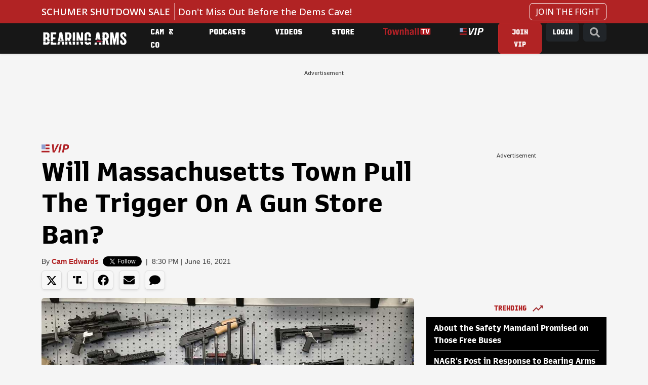

--- FILE ---
content_type: text/html; charset=utf-8
request_url: https://bearingarms.com/camedwards/2021/06/16/will-massachusetts-town-pull-trigger-gun-store-ban-n46636
body_size: 20159
content:
<!DOCTYPE html>
<html lang="en">
<head>
    <meta charset="utf-8" />
    <meta name="viewport" content="width=device-width, initial-scale=1, shrink-to-fit=no, user-scalable=yes" />
    <link rel="preconnect" href="//fonts.googleapis.com" crossorigin />
<link rel="preconnect" href="//fonts.gstatic.com" crossorigin />
<link rel="preconnect" href="//cdn.townhall.com" crossorigin />
<link rel="preconnect" href="//cdn.jsdelivr.net" crossorigin />
<link rel="preconnect" href="//ib.adnxs.com" crossorigin />
<link rel="preconnect" href="//experience.tinypass.com" crossorigin />
<link rel="preconnect" href="//www.googletagservices.com" crossorigin />
<link rel="preconnect" href="//cdn.townhall.com" crossorigin />
<link rel="preconnect" href="//media.townhall.com" crossorigin />
<link rel="preconnect" href="//www.google-analytics.com" crossorigin />
<link rel="preconnect" href="//ad.doubleclick.net" crossorigin />
<link rel="preconnect" href="//securepubads.g.doubleclick.net" crossorigin />
<link rel="preconnect" href="//c.amazon-adsystem.com" crossorigin />
    <link rel="preload" href="https://securepubads.g.doubleclick.net/tag/js/gpt.js" as="script">
    


    <link rel="apple-touch-icon" sizes="180x180" href="/apple-touch-icon.png">
    <link rel="icon" type="image/png" sizes="32x32" href="/favicon-32x32.png">
    <link rel="icon" type="image/png" sizes="192x192" href="/android-chrome-192x192.png">
    <link rel="icon" type="image/png" sizes="16x16" href="/favicon-16x16.png">
    <link rel="manifest" href="/site.webmanifest">
    <link rel="mask-icon" href="/safari-pinned-tab.svg" color="#c11f3e">
    <meta name="apple-mobile-web-app-title" content="Bearing Arms">
    <meta name="application-name" content="Bearing Arms">
    <meta name="msapplication-TileColor" content="#000000">
    <meta name="msapplication-TileImage" content="/mstile-144x144.png">
    <meta name="theme-color" content="#000000">


    <link href="https://cdn.jsdelivr.net/npm/bootstrap@5.3.3/dist/css/bootstrap.min.css" rel="stylesheet" integrity="sha384-QWTKZyjpPEjISv5WaRU9OFeRpok6YctnYmDr5pNlyT2bRjXh0JMhjY6hW+ALEwIH" crossorigin="anonymous">
    <link rel="stylesheet" href="/dist/styles.css?v=GfipNg-UxkQI5uQeCthMin3NXlQVxkmxo7A3AhQc-ZY" />
    <link rel="manifest" href="/site.webmanifest" />
    <meta name="theme-color" content="#000000" />
    
<!-- WJM -->
<!-- Global site tag (gtag.js) - Google Analytics -->
<script async src="https://www.googletagmanager.com/gtag/js?id=G-1QXKGCFDZZ"></script>
<script>
    window.dataLayer = window.dataLayer || [];
    function gtag() { dataLayer.push(arguments); }
    gtag('js', new Date());

 


    gtag('config', 'G-1QXKGCFDZZ', {'pageType': 'vip', 'content_group': 'Cam Edwards', 'section': 'news'});
</script>
    
    <title>Will Massachusetts Town Pull The Trigger On A Gun Store Ban? &ndash; Bearing Arms</title>
        <meta property="article:published_time" content="2021-06-16T20:30:49" />
     <meta name="description" content="When a sign for a gun store quietly appeared in the storefront of a building in Newton, Massachusett" />
    <meta name="keywords" content="Gun Control, gun shop, gun store, gun store ban, Newton Massachusetts, Second Amendment, Video" />
        <meta name="robots" content="index, follow" />
        <meta name="author" content="Cam Edwards" />
    <link rel="canonical" href="https://bearingarms.com/camedwards/2021/06/16/will-massachusetts-town-pull-trigger-gun-store-ban-n46636" />

    <meta property="og:locale" content="en_US" />
    <meta property="og:title" content="Will Massachusetts Town Pull The Trigger On A Gun Store Ban?" />
    <meta property="og:type" content="article" />
    <meta property="og:url" content="https://bearingarms.com/camedwards/2021/06/16/will-massachusetts-town-pull-trigger-gun-store-ban-n46636" />
    <meta property="og:image" content="https://media.townhall.com/townhall/reu/ha/2021/144/0c25ca94-bc76-4771-bc18-dd0e1bb80c43.jpg" />
    <meta property="og:site_name" content="bearingarms.com" />
    <meta property="og:description" content="When a sign for a gun store quietly appeared in the storefront of a building in Newton, Massachusett" />
    <meta name="twitter:card" content="summary_large_image" />
    <meta name="twitter:title" content="Will Massachusetts Town Pull The Trigger On A Gun Store Ban?" />
    <meta name="twitter:image" content="https://media.townhall.com/townhall/reu/ha/2021/144/0c25ca94-bc76-4771-bc18-dd0e1bb80c43.jpg" />
    <meta name="twitter:url" content="https://bearingarms.com/camedwards/2021/06/16/will-massachusetts-town-pull-trigger-gun-store-ban-n46636" />
    <meta name="twitter:description" content="When a sign for a gun store quietly appeared in the storefront of a building in Newton, Massachusett" />
    <meta name="twitter:site" content="@BearingArmsCom" />

 
    <meta name="p:domain_verify" content="9f8dcf91c6164489adc6f0a51f7b07bf" />
<meta name="msvalidate.01" content="57B5C03252D7798119F8D6BB31F25D86" />
<meta property="fb:app_id" content="149848758413844" />
<meta property="fb:admins" content="124538510989702" />
<meta property="fb:pages" content="41632789656,103971336305218,319569361390023,106547192707583,124538510989702,283971595408,15418366158,153162531376557,127519040661256,123834811060739,305174559545115,321502821264274,413465452078762,492802317512753,140705212665688,116757565026850,114013445328868" />
    <script>
    document.cookie = "__adblocker=; expires=Thu, 01 Jan 1970 00:00:00 GMT; path=/";
    var setNptTechAdblockerCookie = function (adblocker) {
        var d = new Date();
        d.setTime(d.getTime() + 60 * 60 * 24 * 2 * 1000);
        document.cookie = "__adblocker=" + (adblocker ? "true" : "false") + "; expires=" + d.toUTCString() + "; path=/";
    }
    var script = document.createElement("script");
    script.setAttribute("async", true);
    script.setAttribute("src", "//www.npttech.com/advertising.js");
    script.setAttribute("onerror", "setNptTechAdblockerCookie(true);");
    document.getElementsByTagName("head")[0].appendChild(script);
</script>

    

        <script src="https://assets.freedomadnetwork.com/fan-pxl.js"></script>
    <script>

        var desktopSizes = [
            [970, 250],
            [728, 90],
            [300, 600],
            [300, 250]
        ];
        var tabletSizes = [
            [728, 90],
            [160, 600],
            [300, 250]
        ];
        var phoneSizes = [
            [320, 100],
            [320, 50],
            [300, 250]
        ];
        var allSizes = [
            [970, 250],
            [728, 90],
            [320, 100],
            [320, 50],
            [300, 600],
            [300, 250],
            [160, 600]
        ];

        var bidTimeout = 1200;
        var refreshInterval = 120000;
        var PREBID_TIMEOUT = bidTimeout;
        var FAILSAFE_TIMEOUT = 3000;
        var PREBID_ADAGIO = "bearingarms-com";
        var PREBID = true;
        var adUnits = [{"code":"div-gpt-728x90_1","ortb2Imp":{"ext":{"gpid":"/articles/div-gpt-728x90_1","data":{"divId":"div-gpt-728x90_1","placement":"728x90"}},"data":{"pbadslot":"/articles/div-gpt-728x90_1"}},"labelAny":["desktop"],"mediaTypes":{"banner":{"sizes":[[728,90],[970,250],[970,90]]}},"bids":[{"bidder":"rise","params":{"org":"6818d198b510010001bd74c3"}},{"bidder":"freedomadnetwork","params":{"placementId":FAN.getPlacementId('0970eb95-7d6d-4d9e-b3fb-2f1e693bce79')}},{"bidder":"kueezrtb","params":{"cId":"6704f3e1a2030208727dc2e4","pId":"65lk7c192882r0011813fn9"}},{"bidder":"adagio","params":{"organizationId":"1475","site":"bearingarms-com"}},{"bidder":"pubmatic","params":{"publisherId":"156799","adSlot":"bearingarms-div-gpt-728x90_1@728x90"}},{"bidder":"criteo","params":{"networkId":"7465"}},{"bidder":"appnexus","params":{"placementId":"9114174"}},{"bidder":"rumble","params":{"siteId":"68","publisherId":"27440","sizes":[[300,250],[728,90]]}}]},{"code":"div-gpt-300x250_1","ortb2Imp":{"ext":{"gpid":"/articles/div-gpt-300x250_1","data":{"divId":"div-gpt-300x250_1","placement":"300x250"}},"data":{"pbadslot":"/articles/div-gpt-300x250_1"}},"labelAny":["desktop","tablet"],"mediaTypes":{"banner":{"sizes":[[300,250],[336,280],[200,200],[250,250]]}},"bids":[{"bidder":"rise","params":{"org":"6818d198b510010001bd74c3"}},{"bidder":"freedomadnetwork","params":{"placementId":FAN.getPlacementId('e4917eed-5a9d-4271-8a9d-7c2318b34ef6')}},{"bidder":"kueezrtb","params":{"cId":"6704f3e1a2030208727dc2e4","pId":"65lk7c192882r0011813fn9"}},{"bidder":"adagio","params":{"organizationId":"1475","site":"bearingarms-com"}},{"bidder":"pubmatic","params":{"publisherId":"156799","adSlot":"bearingarms-div-gpt-300x250_1@300x250"}},{"bidder":"criteo","params":{"networkId":"7465"}},{"bidder":"appnexus","params":{"placementId":"9114174"}},{"bidder":"rumble","params":{"siteId":"68","publisherId":"27440","sizes":[[300,250],[728,90]]}}]},{"code":"div-gpt-300x250_2","ortb2Imp":{"ext":{"gpid":"/articles/div-gpt-300x250_2","data":{"divId":"div-gpt-300x250_2","placement":"300x250"}},"data":{"pbadslot":"/articles/div-gpt-300x250_2"}},"labelAny":["desktop","tablet"],"mediaTypes":{"banner":{"sizes":[[300,250],[336,280],[200,200],[250,250]]}},"bids":[{"bidder":"rise","params":{"org":"6818d198b510010001bd74c3"}},{"bidder":"freedomadnetwork","params":{"placementId":FAN.getPlacementId('7e462f43-8989-4164-b488-8f95395c1845')}},{"bidder":"kueezrtb","params":{"cId":"6704f3e1a2030208727dc2e4","pId":"65lk7c192882r0011813fn9"}},{"bidder":"adagio","params":{"organizationId":"1475","site":"bearingarms-com"}},{"bidder":"pubmatic","params":{"publisherId":"156799","adSlot":"bearingarms-div-gpt-300x250_2@300x250"}},{"bidder":"criteo","params":{"networkId":"7465"}},{"bidder":"appnexus","params":{"placementId":"9114174"}},{"bidder":"rumble","params":{"siteId":"68","publisherId":"27440","sizes":[[300,250],[728,90]]}}]}];
        var apstagSlots = [{"slotID":"div-gpt-728x90_1","slotName":"/6177/bearingarms/articles/728x90_1","sizes":[[728,90],[970,250],[970,90]]},{"slotID":"div-gpt-300x250_1","slotName":"/6177/bearingarms/articles/300x250_1","sizes":[[300,250],[336,280],[200,200],[250,250]]},{"slotID":"div-gpt-300x250_2","slotName":"/6177/bearingarms/articles/300x250_2","sizes":[[300,250],[336,280],[200,200],[250,250]]}];

    </script>
    <script type="text/javascript" data-cfasync="false" crossorigin="anonymous" src="https://static.kueezrtb.com/latest.js" id="kueezrtb_latest"></script>
    <script async src="https://c.amazon-adsystem.com/aax2/apstag.js"></script>
    
        <script async src="https://securepubads.g.doubleclick.net/tag/js/gpt.js"></script>
        <script async src="https://cdn.townhall.com/web/js/prebid/prebid-9.53.2.js?v=3"></script>
        <script src="/prebid/prebid-responsive.js?v=9.53.2&amp;v=8zmpsAUCW0MOpqwPuMMD7zxJsu7ERRDGbHH2vRvhWDg"></script>
    
    
    <script async>

        var gptAdUnitPath = "camedwards";
        var gptAdSlot = [];
        // GPT ad slots
        var interstitialSlot;
        googletag.cmd.push(function () {
            googletag.pubads().disableInitialLoad();
            try {
                interstitialSlot = googletag.defineOutOfPageSlot('/6177/bearingarms/interstitial', googletag.enums.OutOfPageFormat.INTERSTITIAL);
                if (interstitialSlot) {
                    interstitialSlot.addService(googletag.pubads());
                }

                anchorSlot = googletag.defineOutOfPageSlot(
                    '/6177/bearingarms/articles/728x90_anchor',
                    window.innerWidth <= 500
                        ? googletag.enums.OutOfPageFormat.BOTTOM_ANCHOR
                        : googletag.enums.OutOfPageFormat.BOTTOM_ANCHOR,
                );

                if (anchorSlot) {
                    anchorSlot.addService(googletag.pubads());
                }

                gptAdSlot['div-gpt-728x90_1'] = googletag.defineSlot('/6177/bearingarms/articles/728x90_1', [[728,90],[970,250],[970,90],[1,1]], 'div-gpt-728x90_1').setTargeting('pos', '728x90_1').addService(googletag.pubads());
gptAdSlot['div-gpt-300x250_1'] = googletag.defineSlot('/6177/bearingarms/articles/300x250_1', [[300,250],[336,280],[200,200],[250,250],"fluid"], 'div-gpt-300x250_1').setTargeting('pos', '300x250_1').addService(googletag.pubads());
gptAdSlot['div-gpt-300x250_2'] = googletag.defineSlot('/6177/bearingarms/articles/300x250_2', [[300,250],[336,280],[200,200],[250,250],"fluid"], 'div-gpt-300x250_2').setTargeting('pos', '300x250_2').addService(googletag.pubads());

        
            } catch (e) {
                console.error("thm-ad-exception", e);
            }

            googletag.pubads().addEventListener('impressionViewable', function (event) {

                var slot = event.slot;

                if (slot.getTargeting('refresh').indexOf('true') > -1) {
                    console.log("setting refresh timeout:", slot.getAdUnitPath())
                        setTimeout(function () {
                            //Thm.RefreshAd(slot);
                            thmads.RefreshAd(slot.getSlotElementId())
                            console.log("refreshing slot:", slot.getAdUnitPath());
                        }, refreshInterval);
                }
            });
        
            googletag.pubads().setTargeting("postType","vip")
googletag.pubads().setTargeting("tags",["Gun Control","gun shop","gun store","gun store ban","Newton Massachusetts","Second Amendment","Video"]).setTargeting("author","Cam Edwards")

        
            googletag.pubads().enableLazyLoad({
                fetchMarginPercent: 200,  // Fetch slots within 5 viewports.
                renderMarginPercent: 200,  // Render slots within 2 viewports.
            });

            googletag.enableServices();
            if (interstitialSlot) {
                googletag.cmd.push(function () {
                    googletag.display(interstitialSlot);
                });
            }
            if (anchorSlot) {
                googletag.cmd.push(() => {
                    googletag.display(anchorSlot);
                });
            }
        });

    </script>

    <script type='text/javascript'>
    (function () {

        var _sf_async_config = window._sf_async_config = (window._sf_async_config || {});

        _sf_async_config.uid = 14482;
        _sf_async_config.domain = 'bearingarms.com';
        _sf_async_config.flickerControl = false;
        _sf_async_config.useCanonical = true;
        _sf_async_config.useCanonicalDomain = true;
        _sf_async_config.sections = 'News';
        _sf_async_config.authors = 'Cam Edwards';

        var _cbq = window._cbq = window._cbq || [];
        if (localStorage.getItem('_cbq_acct')) {
            _cbq.push(['_acct', localStorage.getItem('_cbq_acct') || "anon"]);
        }

        function loadChartbeat() {
            var e = document.createElement('script');
            var n = document.getElementsByTagName('script')[0];
            e.type = 'text/javascript';
            e.async = true;
            e.src = '//static.chartbeat.com/js/chartbeat.js';
            n.parentNode.insertBefore(e, n);
        }
        loadChartbeat();
    })();
</script>

<!-- Chartbeat Conversion -->
<script type="text/javascript">
    (function (w, d, s, c, u) {
        var qf = function (e, a) { (w[c].q = w[c].q || []).push([e, a]); }; w[c] = w[c] || qf;
        var st = d.createElement(s);
        var fs = d.getElementsByTagName(s)[0];
        st.async = 1; st.src = u; fs.parentNode.insertBefore(st, fs);
    })(window, document, 'script', 'chartbeat', 'https://static.chartbeat.com/js/subscriptions.js');
</script>
<!-- End Chartbeat Conversion -->
    
    

    
    
    


    
    
    



</head>
<body>
    <div class="thm-search">
    <button type="button" class="btn-close" data-bs-dismiss="modal" aria-label="Close">
    </button>
    <form id="search" action="/search/q" method="get" class="form-inline">
        <input type="search" placeholder="Search..." aria-label="Search" name="q" aria-describedby="search">
        <button type="submit"><i class="search-icon"><svg xmlns="http://www.w3.org/2000/svg" viewBox="0 0 512 512"><path d="M505 442.7L405.3 343c-4.5-4.5-10.6-7-17-7H372c27.6-35.3 44-79.7 44-128C416 93.1 322.9 0 208 0S0 93.1 0 208s93.1 208 208 208c48.3 0 92.7-16.4 128-44v16.3c0 6.4 2.5 12.5 7 17l99.7 99.7c9.4 9.4 24.6 9.4 33.9 0l28.3-28.3c9.4-9.4 9.4-24.6.1-34zM208 336c-70.7 0-128-57.2-128-128 0-70.7 57.2-128 128-128 70.7 0 128 57.2 128 128 0 70.7-57.2 128-128 128z"/></svg></i></button>
    </form>
</div>
    <div class="thm-piano-top"></div>
    <header>
        


        
        <div id="alert-bar" class="alert-bar" onclick="location='/subscribe?tpcc=47saleab&amp;promo_code=POTUS47';">
            <div class="container-xl">
                <div class="row">
                    <div class="col-12 col-lg-10">
                        <span class="alert-bar__label text-uppercase">SCHUMER SHUTDOWN SALE</span>
                        <a href="/subscribe?tpcc=47saleab&amp;promo_code=POTUS47" class="alert-bar__title">Don&#x27;t Miss Out Before the Dems Cave!</a>
                    </div>
                    <div class="col-2 d-none d-lg-block text-end">
                        <a href="/subscribe?tpcc=47saleab&amp;promo_code=POTUS47" class="btn btn-link text-decoration-none">JOIN THE FIGHT</a>
                    </div>
                </div>
            </div>
        </div>



        <nav class="navbar navbar-expand-lg thm-navbar thm-navbar-main d-none d-lg-flex shadow-sm">
            <div class="container">
                <a class="navbar-brand" href="/" aria-label="Bearing Arms" title="Bearing Arms"><img src="https://cdn.townhall.com/web/thm/logo-bearingarms-white.svg" class="header-logo" alt="Bearing Arms"></a>
                <div class="collapse navbar-collapse" id="navbarNav">
                    <ul class="navbar-nav me-auto">
            <li class="nav-item">
                    <a class="nav-link" title="Cam &amp; Co" aria-label="Cam &amp; Co" href="/cam-and-company">
Cam &amp; Co                    </a>

            </li>
            <li class="nav-item">
                    <a class="nav-link" title="Podcasts" aria-label="Podcasts" href="/podcasts">
Podcasts                    </a>

            </li>
            <li class="nav-item">
                    <a class="nav-link" title="Videos" aria-label="Videos" href="/videos">
Videos                    </a>

            </li>
            <li class="nav-item">
                    <a class="nav-link" title="Store" aria-label="Store" href="https://store.townhallmedia.com">
Store                    </a>

            </li>
            <li class="nav-item">
                    <a class="nav-link" title="Townhall TV" aria-label="Townhall TV" href="/subscribe?tpcc=tvlogo">
                            <img src="https://cdn.townhall.com/web/svg/thm/townhalltv.svg" class="nav-thtv thtv-watch-url"/>
                    </a>

            </li>
    <li class="nav-item">
        <a class="nav-link" href="/vip">
            <i title="VIP" aria-label="VIP" class="thm-vip-menu nav-vip"><svg xmlns="http://www.w3.org/2000/svg" viewBox="0 0 268 80" aria-label="VIP" class="navbar-vip-logo">
  <!--<rect y="1.3" class="st0" width="78" height="77.8"/>-->
  <path class="vip-logo--stars" d="M0,1.3h37.8v46.6H0V1.3z"/>
  <path class="vip-logo--stripes" d="M39.2,1.3H78v14.8H39.2V1.3z M39.2,32.6H78v15.3H39.2V32.6z M0,64.3h78v14.8H0V64.3z"/>
  <path class="vip-logo--text" d="M108.1,80l-6.7-80H119l2.1,39.4c0.2,4.3,0.3,8.5,0.5,12.8s0.3,8.5,0.4,12.9h0.5c1.9-4.3,3.7-8.6,5.6-12.9 c1.8-4.3,3.7-8.5,5.6-12.8L151.3,0h18.5l-41.4,80C128.4,80,108.1,80,108.1,80z M163.1,80l16.1-80H196l-15.9,80H163.1z M266,11.5 c-1.4-2.7-3.4-4.9-5.8-6.6c-2.7-1.8-5.6-3-8.7-3.7c-3.6-0.8-7.2-1.2-10.9-1.2h-25.3l-16.1,80h17l5.4-27.7h9.5 c4.8,0,9.6-0.5,14.3-1.7c4.2-1.1,8.2-2.9,11.7-5.5c3.4-2.5,6.1-5.8,8-9.6c2.1-4.4,3.1-9.3,3-14.2C268.2,17.9,267.5,14.6,266,11.5z M246.7,35.1c-3.2,2.5-7.8,3.8-13.8,3.8h-8.5l5-25.6h8.6c4.3,0,7.7,0.8,10,2.5s3.5,4.3,3.5,7.9C251.5,28.8,249.9,32.6,246.7,35.1z"/>
</svg></i>
        </a>
    </li>
</ul>


 
                    <ul class="navbar-nav ms-auto">

                        <li class="nav-item">
                            <div class="dropdown thm-myaccount me-2 d-none">
                                <a class="btn btn-dark dropdown-toggle" aria-label="My Account" title="My Account" href="#" role="button" id="dropdownMenuLink" data-bs-toggle="dropdown" aria-haspopup="true" aria-expanded="false">
                                    MY ACCOUNT
                                    <span class="thm-msg-count position-absolute top-0 start-100 translate-middle badge rounded-pill bg-danger d-none">
                                        <span class="thm-msg-count__value"></span>
                                        <span class="visually-hidden">unread messages</span>
                                    </span>
                                </a>

                                <div class="dropdown-menu" aria-labelledby="dropdownMenuLink">
                                    <a class="dropdown-item btn-account" href="/account/" title="Account" aria-label="Account">Account Settings</a>
                                    <a class="dropdown-item btn-messages" href="/account/messages">Messages <span class="thm-msg-count badge rounded-pill text-bg-danger align-middle d-none"></span></a>
                                    <a class="dropdown-item btn-nls" href="/newsletters" title="Newsletter Subscriptions" aria-label="Newsletter Subscriptions">Newsletter Subscriptions</a>
                                    <a class="dropdown-item" href="/account#disqus" title="Comment Settings" aria-label="Comment Settings">Comment Settings</a>
                                    <a class="dropdown-item btn-logout" href="#" title="Log Out" aria-label="Log Out">Log Out</a>
                                </div>
                            </div>
                        </li>
                        <li class="nav-item">
                            <a class="btn thm-button btn-join me-2 d-none" title="Join VIP" aria-label="Join VIP" href="/subscribe?tpcc=home_button">JOIN VIP</a>
                        </li>
                        <li class="nav-item">
                            <a class="btn btn-dark btn-login me-2 d-none" title="Login" aria-label="Join VIP" href="#">LOGIN</a>
                        </li>
                        <li class="nav-item">
                            <a class="btn btn-dark" href="/search/q" title="Site Search"  aria-label="Site Search"><i class="search-icon"><svg xmlns="http://www.w3.org/2000/svg" viewBox="0 0 512 512"><path d="M505 442.7L405.3 343c-4.5-4.5-10.6-7-17-7H372c27.6-35.3 44-79.7 44-128C416 93.1 322.9 0 208 0S0 93.1 0 208s93.1 208 208 208c48.3 0 92.7-16.4 128-44v16.3c0 6.4 2.5 12.5 7 17l99.7 99.7c9.4 9.4 24.6 9.4 33.9 0l28.3-28.3c9.4-9.4 9.4-24.6.1-34zM208 336c-70.7 0-128-57.2-128-128 0-70.7 57.2-128 128-128 70.7 0 128 57.2 128 128 0 70.7-57.2 128-128 128z"/></svg></i></a>
                        </li>
                    </ul>
                </div>
            </div>
        </nav>

        <nav class="fixed-top navbar thm-navbar-mobile d-lg-none">
            <div class="row g-0 flex-nowrap flex-fill">
                <div class="col-4">
                    <button class="navbar-toggler hamburger hamburger--collapse" type="button" data-bs-toggle="collapse" data-bs-target="#navbarSupportedContent" aria-controls="navbarSupportedContent" aria-expanded="false" aria-label="Toggle navigation">
                        <span class="hamburger-box">
                            <span class="hamburger-inner"></span>
                        </span>
                    </button>

                </div>
                <div class="col-4">
                    <a class="navbar-brand" href="/" aria-label="Bearing Arms"><img src="https://cdn.townhall.com/web/thm/logo-bearingarms-white.svg" class="header-logo" alt="Bearing Arms"></a>
                </div>
                <div class="col-4 d-flex justify-content-end">
                    <a class="thm-vip-login btn-login thm-vip-menu" title="VIP login" href="#"><i class=""><svg xmlns="http://www.w3.org/2000/svg" viewBox="0 0 268 80" aria-label="VIP" class="navbar-vip-logo">
  <!--<rect y="1.3" class="st0" width="78" height="77.8"/>-->
  <path class="vip-logo--stars" d="M0,1.3h37.8v46.6H0V1.3z"/>
  <path class="vip-logo--stripes" d="M39.2,1.3H78v14.8H39.2V1.3z M39.2,32.6H78v15.3H39.2V32.6z M0,64.3h78v14.8H0V64.3z"/>
  <path class="vip-logo--text" d="M108.1,80l-6.7-80H119l2.1,39.4c0.2,4.3,0.3,8.5,0.5,12.8s0.3,8.5,0.4,12.9h0.5c1.9-4.3,3.7-8.6,5.6-12.9 c1.8-4.3,3.7-8.5,5.6-12.8L151.3,0h18.5l-41.4,80C128.4,80,108.1,80,108.1,80z M163.1,80l16.1-80H196l-15.9,80H163.1z M266,11.5 c-1.4-2.7-3.4-4.9-5.8-6.6c-2.7-1.8-5.6-3-8.7-3.7c-3.6-0.8-7.2-1.2-10.9-1.2h-25.3l-16.1,80h17l5.4-27.7h9.5 c4.8,0,9.6-0.5,14.3-1.7c4.2-1.1,8.2-2.9,11.7-5.5c3.4-2.5,6.1-5.8,8-9.6c2.1-4.4,3.1-9.3,3-14.2C268.2,17.9,267.5,14.6,266,11.5z M246.7,35.1c-3.2,2.5-7.8,3.8-13.8,3.8h-8.5l5-25.6h8.6c4.3,0,7.7,0.8,10,2.5s3.5,4.3,3.5,7.9C251.5,28.8,249.9,32.6,246.7,35.1z"/>
</svg></i></a>
                </div>
            </div>

            <div class="collapse navbar-collapse" id="navbarSupportedContent">
                <form id="search-mobile" action="/search/q" method="get" class="form-inline my-2 position-relative">
                    <input type="search" placeholder="Search..." aria-label="Search" name="q" aria-describedby="search">
                    <button title="Search" type="submit"><i class="search-icon"><svg xmlns="http://www.w3.org/2000/svg" viewBox="0 0 512 512"><path d="M505 442.7L405.3 343c-4.5-4.5-10.6-7-17-7H372c27.6-35.3 44-79.7 44-128C416 93.1 322.9 0 208 0S0 93.1 0 208s93.1 208 208 208c48.3 0 92.7-16.4 128-44v16.3c0 6.4 2.5 12.5 7 17l99.7 99.7c9.4 9.4 24.6 9.4 33.9 0l28.3-28.3c9.4-9.4 9.4-24.6.1-34zM208 336c-70.7 0-128-57.2-128-128 0-70.7 57.2-128 128-128 70.7 0 128 57.2 128 128 0 70.7-57.2 128-128 128z"/></svg></i></button>
                </form>
                <div class="row thm-myaccount d-none">
    <div class="col">
        <div class="dropdown d-inline-block">
            <a title="My Account" class="btn btn-dark btn-sm dropdown-toggle" href="#" role="button" id="dropdownMenuLink" data-bs-toggle="dropdown" aria-haspopup="true" aria-expanded="false">
                MY ACCOUNT
                <span class="thm-msg-count position-absolute top-0 start-100 translate-middle badge rounded-pill bg-danger d-none">
                    <span class="thm-msg-count__value"></span>
                    <span class="visually-hidden">unread messages</span>
                </span>
            </a>

            <div class="dropdown-menu" aria-labelledby="dropdownMenuLink">
                <a title="Account Settings" aria-label="Account Settings" class="dropdown-item btn-account" href="/account/">Account Settings</a>
                <a class="dropdown-item btn-messages" href="/account/messages">Messages <span class="thm-msg-count badge rounded-pill text-bg-danger align-middle d-none"></span></a>
                <a class="dropdown-item btn-nls" title="Newsletter Subscriptions" aria-label="Newsletter Subscriptions" href="/newsletters">Newsletter Subscriptions</a>
                <a class="dropdown-item" title="Comment Settings" aria-label="Comment Settings" href="/account#disqus">Comment Settings</a>
                <a class="dropdown-item btn-logout" aria-label="Log Out" title="Log Out" href="#">Log Out</a>
            </div>
        </div>
    </div>
</div>

<div class="row g-2">
    <div class="col d-grid">
        <button title="Login" aria-label="Login" class="thm-button btn btn-sm btn-block btn-login d-none">LOGIN</button>
    </div>
    <div class="col d-grid">
        <a title="Subscribe" aria-label="Subscribe" href="/subscribe?tpcc=home_mobilebutton" class="thm-button btn btn-sm btn-join btn-block d-none">JOIN VIP</a>
    </div>
</div>
                
<ul class="navbar-nav my-2">
    <li class="nav-item">
        <a class="nav-link" aria-label="VIP" title="VIP" href="/vip">
            <i class="thm-vip-menu"><svg xmlns="http://www.w3.org/2000/svg" viewBox="0 0 268 80" aria-label="VIP" class="navbar-vip-logo">
  <!--<rect y="1.3" class="st0" width="78" height="77.8"/>-->
  <path class="vip-logo--stars" d="M0,1.3h37.8v46.6H0V1.3z"/>
  <path class="vip-logo--stripes" d="M39.2,1.3H78v14.8H39.2V1.3z M39.2,32.6H78v15.3H39.2V32.6z M0,64.3h78v14.8H0V64.3z"/>
  <path class="vip-logo--text" d="M108.1,80l-6.7-80H119l2.1,39.4c0.2,4.3,0.3,8.5,0.5,12.8s0.3,8.5,0.4,12.9h0.5c1.9-4.3,3.7-8.6,5.6-12.9 c1.8-4.3,3.7-8.5,5.6-12.8L151.3,0h18.5l-41.4,80C128.4,80,108.1,80,108.1,80z M163.1,80l16.1-80H196l-15.9,80H163.1z M266,11.5 c-1.4-2.7-3.4-4.9-5.8-6.6c-2.7-1.8-5.6-3-8.7-3.7c-3.6-0.8-7.2-1.2-10.9-1.2h-25.3l-16.1,80h17l5.4-27.7h9.5 c4.8,0,9.6-0.5,14.3-1.7c4.2-1.1,8.2-2.9,11.7-5.5c3.4-2.5,6.1-5.8,8-9.6c2.1-4.4,3.1-9.3,3-14.2C268.2,17.9,267.5,14.6,266,11.5z M246.7,35.1c-3.2,2.5-7.8,3.8-13.8,3.8h-8.5l5-25.6h8.6c4.3,0,7.7,0.8,10,2.5s3.5,4.3,3.5,7.9C251.5,28.8,249.9,32.6,246.7,35.1z"/>
</svg></i>
        </a>
    </li>
                <li class="nav-item">
                        <a class="nav-link" title="Cam &amp; Company" aria-label="Cam &amp; Company" href="/cam-and-company">
Cam &amp; Company                        </a>

                </li>
                <li class="nav-item">
                        <a class="nav-link" title="Videos" aria-label="Videos" href="/videos">
Videos                        </a>

                </li>
                <li class="nav-item">
                        <a class="nav-link" title="Podcasts" aria-label="Podcasts" href="/podcasts">
Podcasts                        </a>

                </li>
                <li class="nav-item">
                        <a class="nav-link btn-nls" title="Newsletters" aria-label="Newsletters" href="/newsletters">
                            Newsletters
                        </a>

                </li>
                <li class="nav-item">
                        <a class="nav-link" title="Store" aria-label="Store" href="https://store.townhallmedia.com">
Store                        </a>

                </li>
                <li class="nav-item">
                        <a class="nav-link" title="Townhall TV" aria-label="Townhall TV" href="/subscribe?tpcc=tvlogo">
                                <img src="https://cdn.townhall.com/web/svg/thm/townhalltv.svg" class="nav-thtv thtv-watch-url"/>
                        </a>

                </li>
</ul>


 
                <div class="mobile-ft my-2">
                    <hr />
                    <div class="row">
                        <div class="col-6">
                            <a href="/contact-us" title="Contact Us">Contact Us</a>
                        </div>
                        <div class="w-100"></div>
                        <div class="col-6">
                            <a  title="Terms and Conditions" href="https://cdn.townhall.com/web/privacypolicy/termsofuse.htm">Terms &amp; Conditions</a>
                        </div>
                        <div class="col-6">
                            <a title="Privacy Policy" href="https://salemmedia.com/townhall-media-privacy-policy/">Privacy Policy</a>
                        </div>
                        <div class="w-100"></div>
                        <div class="col-6">
                            <a title="CCPA Do Not Sell" href="https://salemmedia.com/ccpa-sale-opt-out/">California – Do Not Sell (ccpa)</a>
                        </div>
                        <div class="col-6">
                            <a title="California - CCPA Notice" href="https://salemmedia.com/townhall-media-ccpa-privacy-notice-for-california-residents/">California - CCPA Notice</a>
                        </div>
                    </div>
                </div>
            </div>
        </nav>

        
    
    
    <nav class="navbar thm-navbar thm-sc thm-navbar-scroll navbar-expand d-none d-md-flex d-print-none ">
        <div class="container">

            <a class="navbar-brand" href="/"><img src="https://cdn.townhall.com/web/thm/logo-bearingarms-white.svg" class="header-logo" alt="Bearing Arms"></a>
            <div class="navbar-collapse">
                <ul class="navbar-nav me-auto">
                    <li class="navbar-text headline">
                        Will Massachusetts Town Pull The Trigger On A Gun Store Ban?
                    </li>
                </ul>
                <ul class="navbar-nav ms-auto social-bar">
                    <li class="nav-item">
                        <a class="btn fb-social me-2 my-1 rounded"><i class=""><svg xmlns="http://www.w3.org/2000/svg" viewBox="0 0 512 512"><path d="M504 256C504 119 393 8 256 8S8 119 8 256c0 123.78 90.69 226.38 209.25 245V327.69h-63V256h63v-54.64c0-62.15 37-96.48 93.67-96.48 27.14 0 55.52 4.84 55.52 4.84v61h-31.28c-30.8 0-40.41 19.12-40.41 38.73V256h68.78l-11 71.69h-57.78V501C413.31 482.38 504 379.78 504 256z"/></svg></i><span class="fb-count"></span></a>
                    </li>
                    <li class="nav-item">
                        <a class="btn tw-social rounded me-2 my-1"><i class=""><svg xmlns="http://www.w3.org/2000/svg" viewBox="0 0 512 512"><!--! Font Awesome Pro 6.4.2 by @fontawesome - https://fontawesome.com License - https://fontawesome.com/license (Commercial License) Copyright 2023 Fonticons, Inc. --><path d="M389.2 48h70.6L305.6 224.2 487 464H345L233.7 318.6 106.5 464H35.8L200.7 275.5 26.8 48H172.4L272.9 180.9 389.2 48zM364.4 421.8h39.1L151.1 88h-42L364.4 421.8z"/></svg></i><span class="tw-count"></span></a>
                    </li>
                </ul>
            </div>
        </div>

    </nav>



    </header>

        <div class="banner d-print-none">
        

        <div class="mt-4">
                <div class="advs">Advertisement</div>
            <div id="div-gpt-728x90_1" class="gpt-ad ad-90 text-center">
                <script type="text/javascript">
                    googletag.cmd.push(function () {
                        googletag.display("div-gpt-728x90_1");
                        //googletag.pubads().refresh([gptAdSlot["div-gpt-728x90_1"]])
                    });
                </script>
            </div>
        </div>



    </div>
<main role="main">
    <div class="container">
    <div class="row">
        <div class="col-md-8">
            
<script id="post-meta" type="application/json">{"Id":46636,"Title":"Will Massachusetts Town Pull The Trigger On A Gun Store Ban?","BaseUrl":"https://bearingarms.com","Canonical":"https://bearingarms.com/camedwards/2021/06/16/will-massachusetts-town-pull-trigger-gun-store-ban-n46636","ShareTitle":null,"PublishedDate":"2021-06-16T20:30:49","Author":"Cam Edwards","AuthorImage":"https://media.townhall.com/cdn/hodl/authorimages/54343ac7-f262-46cf-b44e-3fedc9c5ef23.jpg","ImageUrl":"https://media.townhall.com/townhall/reu/ha/2021/144/0c25ca94-bc76-4771-bc18-dd0e1bb80c43.jpg","Tags":["Gun Control","gun shop","gun store","gun store ban","Newton Massachusetts","Second Amendment","Video"],"Soup":4}</script>
<script id="post-meta" type="application/ld+json">{"@context":"https://schema.org","@type":"NewsArticle","url":"https://bearingarms.com/camedwards/2021/06/16/will-massachusetts-town-pull-trigger-gun-store-ban-n46636","mainEntityOfPage":{"@type":"WebPage","@id":"https://bearingarms.com/camedwards/2021/06/16/will-massachusetts-town-pull-trigger-gun-store-ban-n46636"},"headline":"Will Massachusetts Town Pull The Trigger On A Gun Store Ban?","description":"When a sign for a gun store quietly appeared in the storefront of a building in Newton, Massachusetts\u0026#8217; business district...","image":[{"@type":"ImageObject","url":"https://media.townhall.com/townhall/reu/ha/2021/144/0c25ca94-bc76-4771-bc18-dd0e1bb80c43.jpg"}],"datePublished":"2021-06-16T20:30:49.0000000-04:00","dateModified":"2021-06-16T18:02:46.0000000-04:00","author":{"@type":"Person","name":"Cam Edwards"},"publisher":{"@type":"Organization","name":"Bearing Arms","logo":{"@type":"ImageObject","url":"https://cdn.townhall.com/web/thm/logo-bearingarms-white.svg","width":1280,"height":576}},"articleSection":"News","keywords":["Gun Control","gun shop","gun store","gun store ban","Newton Massachusetts","Second Amendment","Video"],"isAccessibleForFree":false}</script>
<article>
    <section class="post-header my-md-3">

            <img class="thm-vip-sublevel" src="https://cdn.townhall.com/web/svg/thm/2024/subscription-vip.svg" alt="Premium" />

        <h1>Will Massachusetts Town Pull The Trigger On A Gun Store Ban?</h1>
        <div class="post-header__byline clearfix">
            <div class="float-start">
                <a href="/author/camedwards"></a>
            </div>
            <div class="author float-start">
                By <a href="/author/camedwards">Cam Edwards</a>
                
    <span class="x-follow-btn ms-1">
        <a href="https://twitter.com/camedwards?ref_src=twsrc%5Etfw"
           class="twitter-follow-button"
           data-show-screen-name="false"
           data-show-count="false"></a>
    </span>

                <span class="mx-1">|</span>
                <span class="date date-formatted" data-original-date="6/16/2021 8:30:49 PM">8:30 PM | June 16, 2021 </span>                
            </div>

        </div>
        
        <div class="social-bar mb-3">
            <div class="thm-sc">
    <a class="btn tw-social shadow-sm"><i class=""><svg xmlns="http://www.w3.org/2000/svg" viewBox="0 0 512 512"><!--! Font Awesome Pro 6.4.2 by @fontawesome - https://fontawesome.com License - https://fontawesome.com/license (Commercial License) Copyright 2023 Fonticons, Inc. --><path d="M389.2 48h70.6L305.6 224.2 487 464H345L233.7 318.6 106.5 464H35.8L200.7 275.5 26.8 48H172.4L272.9 180.9 389.2 48zM364.4 421.8h39.1L151.1 88h-42L364.4 421.8z"/></svg></i><span class="tw-count"></span></a>
    <a class="btn truth-social shadow-sm"><i class=""><svg viewBox="0 0 54 45" fill="none" xmlns="http://www.w3.org/2000/svg">
    <path d="M48.7279 30.6369H37.2762V40H48.7279V30.6369Z" fill="black"/>
    <path d="M44.2507 14.4563V5H20.9162V39.9087H32.8265V14.4563H44.2507Z" fill="black"/>
    <path d="M5 5H16.4338V14.454H5V5Z" fill="black"/>
</svg>
</i> <span class="truth-count"></span></a>
    <a class="btn fb-social shadow-sm"><i class=""><svg xmlns="http://www.w3.org/2000/svg" viewBox="0 0 512 512"><path d="M504 256C504 119 393 8 256 8S8 119 8 256c0 123.78 90.69 226.38 209.25 245V327.69h-63V256h63v-54.64c0-62.15 37-96.48 93.67-96.48 27.14 0 55.52 4.84 55.52 4.84v61h-31.28c-30.8 0-40.41 19.12-40.41 38.73V256h68.78l-11 71.69h-57.78V501C413.31 482.38 504 379.78 504 256z"/></svg></i> <span class="fb-count"></span></a>

        <a class="btn em-social email shadow-sm" href="/cdn-cgi/l/email-protection#[base64]"><i class=""><svg xmlns="http://www.w3.org/2000/svg" viewBox="0 0 512 512"><path d="M502.3 190.8c3.9-3.1 9.7-.2 9.7 4.7V400c0 26.5-21.5 48-48 48H48c-26.5 0-48-21.5-48-48V195.6c0-5 5.7-7.8 9.7-4.7 22.4 17.4 52.1 39.5 154.1 113.6 21.1 15.4 56.7 47.8 92.2 47.6 35.7.3 72-32.8 92.3-47.6 102-74.1 131.6-96.3 154-113.7zM256 320c23.2.4 56.6-29.2 73.4-41.4 132.7-96.3 142.8-104.7 173.4-128.7 5.8-4.5 9.2-11.5 9.2-18.9v-19c0-26.5-21.5-48-48-48H48C21.5 64 0 85.5 0 112v19c0 7.4 3.4 14.3 9.2 18.9 30.6 23.9 40.7 32.4 173.4 128.7 16.8 12.2 50.2 41.8 73.4 41.4z"/></svg></i></a>
        <a class="btn em-social email shadow-sm" href="#thm-comments-bookmark"><i class="comment-social"><svg xmlns="http://www.w3.org/2000/svg" viewBox="0 0 512 512"><path d="M256 32C114.6 32 0 125.1 0 240c0 49.6 21.4 95 57 130.7C44.5 421.1 2.7 466 2.2 466.5c-2.2 2.3-2.8 5.7-1.5 8.7S4.8 480 8 480c66.3 0 116-31.8 140.6-51.4 32.7 12.3 69 19.4 107.4 19.4 141.4 0 256-93.1 256-208S397.4 32 256 32z"/></svg></i></a>

</div>
        </div>

        
<div class="post-header__img">
    <figure>
            <img class="img-fluid rounded" src="https://media.townhall.com/townhall/reu/ha/2021/144/0c25ca94-bc76-4771-bc18-dd0e1bb80c43-1052x615.jpg" width="1052" height="615" /><figcaption><em>AP Photo/Andrew Selsky, File</em></figcaption>
    </figure>
</div>
    </section>
    <section class="post-body">
        <p>When a sign for a gun store quietly appeared in the storefront of a building in Newton, Massachusetts&#8217; business district earlier this year, many residents flipped out; not because they wouldn&#8217;t have to drive as far to try to find ammunition but because someone actually had the temerity to try to open up a (gasp!) gun store in their peaceful, Boston suburb.</p><div class="thm-piano-mop"></div>
<div class="thm-piano-mop-premium"><p>Since then the controversy over Newton Firearms has spilled over into other <a href="https://bearingarms.com/camedwards/2021/05/25/third-boston-suburb-gun-shops-n45675" target="_blank" rel="noopener">suburbs</a>, and officials in Newton have managed to block the gun shop from opening; first demanding it apply for a work permit to rehabilitate the building (a permit that was denied), and more recently changing the zoning laws of the city to <a href="https://bearingarms.com/camedwards/2021/06/03/massachusetts-town-block-gun-shop-n46032" target="_blank" rel="noopener">prevent any gun store</a> from opening up inside most of the city limits.</p>
<p>That didn&#8217;t go far enough for some folks though, so on Monday the Newtown Town Council will be holding a public hearing on a proposal to impose an outright ban on gun stores in the city. While gun owners will certainly show up, they&#8217;ll also likely be outnumbered by foes of firearm retailers. A previous hearing on the zoning changes drew hundreds of people to an online stream, but supporters of the gun shop only made up about one-third of the speakers.</p>
<p>So, for the moment the debate is between those who want to try to restrict gun stores as much as they think is legally allowable, and those who want to test the limits of current law by <a href="https://www.bostonglobe.com./2021/06/16/metro/newtons-proposed-gun-store-ban-could-invite-court-challenge-experts-say/" target="_blank" rel="noopener">going full-ban</a>.</p>
<blockquote>
<p class="paragraph | gutter_20_0"><span class="html-render">Laura Towvim, a local gun control advocate who helped organize opposition to the Newtonvillestore, said the zoning rules approved by the City Council are incredibly strong and legally defensible.</span></p>
<p class="paragraph | gutter_20_0"><span class="html-render">“A zoning ordinance is the most effective way to stop gun stores from coming here,” Towvim said in a phone interview. “Going the next step and enacting a ban seems like an unnecessary risk for our city, and I believe it creates risks for the country.”</span></p>
<p class="paragraph | gutter_20_0"><span class="html-render">But a group of city councilors and residents have said Newton should go further, and have called for an outright ban on firearms businesses.</span></p>
<p class="paragraph | gutter_20_0"><span class="html-render">Councilor Emily Norton said a vast majority of Newton residents who have contacted her would support an outright ban on gun stores.</span></p>
<p class="paragraph | gutter_20_0"><span class="html-render">“I want to take a firm stand against access to guns,” Norton said. “I don’t think they need another option in Newton, people don’t want it near them. I think we should respect that, and try to make it happen.”</span></p>
</blockquote>
<p>The Supreme Court hasn&#8217;t weighed in on the issue of restrictions on gun stores. In 2018 the Court <a href="https://www.sfchronicle.com/bayarea/article/Supreme-Court-leaves-Alameda-County-s-gun-store-12917010.php" target="_blank" rel="noopener">declined to accept</a> a challenge to Alameda County, California&#8217;s ordinance that in essence blocked any new gun store from opening. The Ninth Circuit upheld that ordinance, declaring that there was no Second Amendment right to sell guns and that individual gun owners still had other means to acquire a firearm even if no new stores were allowed to open for business.</p>
<p>Four years earlier, however, a federal judge in Chicago ruled that the city&#8217;s ban on gun stores <a href="https://www.reuters.com/article/us-usa-guns-chicago/judge-rules-chicago-ban-on-gun-sales-is-unconstitutional-idUSBREA0515J20140107" target="_blank" rel="noopener">was, in fact, a violation</a> of the Second Amendment. Rather than risk a precedent setting loss, the city changed its zoning laws to theoretically allow for a gun store to open, though in reality the zoning restrictions covered more than 98% of usable land in the city. That law was challenged as well, and the city lost again, but the city has thrown up new barriers in the form of special use permits and other red-tape regulations that have prevented any gun stores from establishing themselves inside the Chicago city limits.</p>
<p>One way or another, it looks like Newton, Massachusetts is going to give Second Amendment advocates another crack at attracting the Supreme Court&#8217;s interest in this issue. The question is whether the city will claim (however implausibly) that their zoning laws aren&#8217;t designed to make it impossible for a gun store to operate in town or if they&#8217;ll go for broke and try to defend an outright ban on federally licensed firearms retailers.</p>
<p>From a legal perspective, a total ban would be a cleaner case, so I&#8217;m actually kind of rooting for the gun control Puritans in Massachusetts to win their fight against their more pragmatic anti-gun allies. Take that &#8220;firm stand against access to guns&#8221; in a country that guarantees the right to keep and bear them, please. Send a legal &#8220;shot heard &#8217;round the world&#8221; to the dastardly &#8220;gun lobby&#8221; by imposing a complete and total ban on gun sales in Newton. Go for broke, just don&#8217;t be surprised when the courts declare that ban to be null and void.</p>
</div>
        


        <div class="thm-piano-promo"></div>
    </section>
    <section class="post-footer">
        <div class="social-bar my-3">
            <div class="thm-sc my-3 row g-2">
    <div class="col d-grid">
        <a class="btn fb-social shadow-sm"><i class=""><svg xmlns="http://www.w3.org/2000/svg" viewBox="0 0 512 512"><path d="M504 256C504 119 393 8 256 8S8 119 8 256c0 123.78 90.69 226.38 209.25 245V327.69h-63V256h63v-54.64c0-62.15 37-96.48 93.67-96.48 27.14 0 55.52 4.84 55.52 4.84v61h-31.28c-30.8 0-40.41 19.12-40.41 38.73V256h68.78l-11 71.69h-57.78V501C413.31 482.38 504 379.78 504 256z"/></svg></i> <span class="fb-count"></span></a>
    </div>
    <div class="col d-grid">
        <a class="btn tw-social shadow-sm"><i class=""><svg xmlns="http://www.w3.org/2000/svg" viewBox="0 0 512 512"><!--! Font Awesome Pro 6.4.2 by @fontawesome - https://fontawesome.com License - https://fontawesome.com/license (Commercial License) Copyright 2023 Fonticons, Inc. --><path d="M389.2 48h70.6L305.6 224.2 487 464H345L233.7 318.6 106.5 464H35.8L200.7 275.5 26.8 48H172.4L272.9 180.9 389.2 48zM364.4 421.8h39.1L151.1 88h-42L364.4 421.8z"/></svg></i> <span class="tw-count"></span></a>
    </div>
    <div class="col d-grid">
        <a class="btn truth-social shadow-sm"><i class=""><svg viewBox="0 0 54 45" fill="none" xmlns="http://www.w3.org/2000/svg">
    <path d="M48.7279 30.6369H37.2762V40H48.7279V30.6369Z" fill="black"/>
    <path d="M44.2507 14.4563V5H20.9162V39.9087H32.8265V14.4563H44.2507Z" fill="black"/>
    <path d="M5 5H16.4338V14.454H5V5Z" fill="black"/>
</svg>
</i><span class="truth-count"></span></a>
    </div>
</div>
        </div>
        
    <div class="author-bar">
        <div class="d-flex">
            <div class="flex-shrink-0">
                <img src="https://media.townhall.com/cdn/hodl/authorimages/54343ac7-f262-46cf-b44e-3fedc9c5ef23-320x320.jpg" class="align-self-start me-3" alt="Cam Edwards" />
            </div>
            

            <div class="flex-grow-1 ms-2">
                <p>Cam Edwards has covered the 2nd Amendment for 20 years as a broadcast and online journalist, as well as serving on the board of directors for the Citizens Committee for the Right to Keep and Bear Arms. He lives outside of Farmville, Virginia with his family, three dogs, two barn cats, a flock of chickens, and an undisclosed number of firearms for their protection.</p>
                <div class="row mt-2">
                    <div class="col-md-6 social-bar">

                    </div>
                    <div class="col-md-6">
                        <a href="/author/camedwards" class="float-end read-more" aria-label="Author" rel="noopener">
                            Read more by Cam Edwards
                        </a>
                    </div>

                </div>


            </div>
        </div>
    </div>

            <div class="thm-tags mt-2">
        <span class="text-muted"><h2 class="small d-inline-block fw-normal ff-body">Category: </h2></span>
            <a class="btn btn-light btn-sm" href="/category/news" data-tagid="news">NEWS</a>
    </div>

                <div class="thm-tags">
            <span class="text-muted"><h2 class="small d-inline-block fw-normal ff-body">Tags: </h2></span>
                <a class="btn btn-light btn-sm" href="/tags/gun-control" data-tagid="88666">GUN CONTROL</a>
                <a class="btn btn-light btn-sm" href="/tags/gun-shop" data-tagid="88752">GUN SHOP</a>
                <a class="btn btn-light btn-sm" href="/tags/gun-store" data-tagid="88769">GUN STORE</a>
                <a class="btn btn-light btn-sm" href="/tags/gun-store-ban" data-tagid="88770">GUN STORE BAN</a>
                <a class="btn btn-light btn-sm" href="/tags/newton-massachusetts" data-tagid="91126">NEWTON MASSACHUSETTS</a>
                <a class="btn btn-light btn-sm" href="/tags/second-amendment" data-tagid="92710">SECOND AMENDMENT</a>
        </div>

    </section>
    <section class="post-after d-print-none">
        <div class="thm-piano-recommend"></div>
        <div class="thm-piano-eop-recommended"></div>
        <div id="thm-comments-bookmark" class="post-comments my-3 d-print-none">
            
        </div>
            <h4 class="rev-content">Sponsored</h4>
<div id="ld-666-5176"></div>
<script data-cfasync="false" src="/cdn-cgi/scripts/5c5dd728/cloudflare-static/email-decode.min.js"></script><script>(function (w, d, s, i) { w.ldAdInit = w.ldAdInit || []; w.ldAdInit.push({ slot: 17372895352660838, size: [0, 0], id: "ld-666-5176" }); if (!d.getElementById(i)) { var j = d.createElement(s), p = d.getElementsByTagName(s)[0]; j.async = true; j.src = "//cdn2.decide.dev/_js/ajs.js"; j.id = i; p.parentNode.insertBefore(j, p); } })(window, document, "script", "ld-ajs");</script>
        <div class="thm-piano-eop"></div>
    </section>

</article>

<div class="thm-piano-pfixed"></div>

        </div>
        <div class="col-md-4 d-print-none">
            

    


<div class="ad">
    

        <div class="my-4">
                <div class="advs">Advertisement</div>
            <div id="div-gpt-300x250_1" class="gpt-ad ad-250 text-center">
                <script type="text/javascript">
                    googletag.cmd.push(function () {
                        googletag.display("div-gpt-300x250_1");
                        //googletag.pubads().refresh([gptAdSlot["div-gpt-300x250_1"]])
                    });
                </script>
            </div>
        </div>



</div>
    <div class="widget-list my-3">
        <div class="widget-list__header">
            <h2 class="widget-list__header-title mb-0">
                Trending
            </h2>
            <img src="https://cdn.townhall.com/web/thm/trending-icon.svg" aria-label="Trending Icon">
        </div>
        <div class="widget-list__body">
            <ul class="list-unstyled">
                    <li>
                        <a href="https://bearingarms.com/tomknighton/2025/11/07/about-the-safety-mamdani-promised-on-those-free-buses-n1230532" title="25 - About the Safety Mamdani Promised on Those Free Buses" class="widget-list__body-title title-link">About the Safety Mamdani Promised on Those Free Buses </a>
                    </li>
                    <li>
                        <a href="https://bearingarms.com/tomknighton/2025/11/06/nagrs-post-in-response-to-bearing-arms-story-is-perfection-n1230523" title="2 - NAGR&#x27;s Post in Response to Bearing Arms Story is Perfection" class="widget-list__body-title title-link">NAGR's Post in Response to Bearing Arms Story is Perfection </a>
                    </li>
                    <li>
                        <a href="https://bearingarms.com/tomknighton/2025/11/08/libertarian-agentine-president-milei-expands-gun-rights-n1230533" title="2 - Libertarian Agentine President Milei Expands Gun Rights" class="widget-list__body-title title-link">Libertarian Agentine President Milei Expands Gun Rights </a>
                    </li>
                    <li>
                        <a href="https://bearingarms.com/videos/2025/11/06/pelosi-retirement-breaks-democrats-power-slips-through-jeffries-fingers-n1230527" title="1 - Pelosi Retirement Breaks Democrats: Power Slips Through Jeffries&#x27; Fingers" class="widget-list__body-title title-link">Pelosi Retirement Breaks Democrats: Power Slips Through Jeffries' Fingers </a>
                    </li>
                    <li>
                        <a href="https://bearingarms.com/camedwards/2025/10/30/giffords-increase-in-defensive-gun-uses-must-be-stopped-n1230441" title="1 - Giffords: Increase in Defensive Gun Uses &#x27;Must Be Stopped&#x27;" class="widget-list__body-title title-link">Giffords: Increase in Defensive Gun Uses 'Must Be Stopped' </a>
                    </li>
            </ul>
        </div>
    </div>


<div class="py-3">
        <div class="row py-3">
            <div class="col-auto">
                <div class="wp-card">
    <div class="wp-card__img">
        

        <a title="Legal Challenge of Hawaii&#x27;s &#x27;Sensitive Places&#x27; Law Needs Your Help" href="/tomknighton/2025/11/07/legal-challenge-of-hawaiis-sensitive-places-law-needs-your-help-n1230531">
            <img class="img-fluid rounded shadow-sm" loading="lazy" src="https://media.townhall.com/cdn/hodl/2023/346/946d64b8-ce84-493e-84f2-02dabb1e28f1-536x311.jpg" />
        </a>
    </div>
    <div class="wp-card__title text-break">
        <a class="hl" title="Legal Challenge of Hawaii&#x27;s &#x27;Sensitive Places&#x27; Law Needs Your Help" href="/tomknighton/2025/11/07/legal-challenge-of-hawaiis-sensitive-places-law-needs-your-help-n1230531">Legal Challenge of Hawaii's 'Sensitive Places' Law Needs Your Help</a>
    </div>
    <div class="wp-card__author">
            <a href="/author/tomknighton" class="d-block">Tom Knighton</a>
        <span class="date date-formatted">2:30 PM | November 07, 2025</span>
    </div>
</div>
            </div>
        </div>
        <div class="row py-3">
            <div class="col-auto">
                <div class="wp-card">
    <div class="wp-card__img">
        
            <div class="wp-card__vip-badge">
                <img class="thm-vip-badge" src="https://cdn.townhall.com/web/svg/thm/2024/badge-vip.svg" alt="VIP" />
            </div>

        <a title="A Look at the Future Following Tuesday&#x27;s Elections" href="/tomknighton/2025/11/07/a-look-at-the-future-following-tuesdays-elections-n1230530">
            <img class="img-fluid rounded shadow-sm" loading="lazy" src="https://media.townhall.com/cdn/hodl/2025/309/d69dcab3-78cc-4487-a8e1-a1ce639be1f9-536x311.jpg" />
        </a>
    </div>
    <div class="wp-card__title text-break">
        <a class="hl" title="A Look at the Future Following Tuesday&#x27;s Elections" href="/tomknighton/2025/11/07/a-look-at-the-future-following-tuesdays-elections-n1230530">A Look at the Future Following Tuesday's Elections</a>
    </div>
    <div class="wp-card__author">
            <a href="/author/tomknighton" class="d-block">Tom Knighton</a>
        <span class="date date-formatted">12:30 PM | November 07, 2025</span>
    </div>
</div>
            </div>
        </div>
            

        <div class="my-4">
                <div class="advs">Advertisement</div>
            <div id="div-gpt-300x250_2" class="gpt-ad ad-250 text-center">
                <script type="text/javascript">
                    googletag.cmd.push(function () {
                        googletag.display("div-gpt-300x250_2");
                        //googletag.pubads().refresh([gptAdSlot["div-gpt-300x250_2"]])
                    });
                </script>
            </div>
        </div>



        <div class="row py-3">
            <div class="col-auto">
                <div class="wp-card">
    <div class="wp-card__img">
        

        <a title="GOA Wins Big Against Memphis Gun Control Ordinances" href="/tomknighton/2025/11/07/goa-wins-big-against-memphis-gun-control-ordinances-n1230536">
            <img class="img-fluid rounded shadow-sm" loading="lazy" src="https://media.townhall.com/cdn/hodl/2022/175/7a953968-9169-434d-98a9-8c8980346325-536x311.jpg" />
        </a>
    </div>
    <div class="wp-card__title text-break">
        <a class="hl" title="GOA Wins Big Against Memphis Gun Control Ordinances" href="/tomknighton/2025/11/07/goa-wins-big-against-memphis-gun-control-ordinances-n1230536">GOA Wins Big Against Memphis Gun Control Ordinances</a>
    </div>
    <div class="wp-card__author">
            <a href="/author/tomknighton" class="d-block">Tom Knighton</a>
        <span class="date date-formatted">11:30 AM | November 07, 2025</span>
    </div>
</div>
            </div>
        </div>
        <div class="row py-3">
            <div class="col-auto">
                <div class="wp-card">
    <div class="wp-card__img">
        

        <a title="Researchers Express Concern Over Funding Cuts, Then Show Why Cuts Happened" href="/tomknighton/2025/11/07/researchers-express-concern-over-funding-cuts-then-show-why-cuts-happened-n1230529">
            <img class="img-fluid rounded shadow-sm" loading="lazy" src="https://media.townhall.com/cdn/hodl/2018/240/14dbff60-6610-4684-9a1b-a5e24cd40d42-536x311.jpg" />
        </a>
    </div>
    <div class="wp-card__title text-break">
        <a class="hl" title="Researchers Express Concern Over Funding Cuts, Then Show Why Cuts Happened" href="/tomknighton/2025/11/07/researchers-express-concern-over-funding-cuts-then-show-why-cuts-happened-n1230529">Researchers Express Concern Over Funding Cuts, Then Show Why Cuts Happened</a>
    </div>
    <div class="wp-card__author">
            <a href="/author/tomknighton" class="d-block">Tom Knighton</a>
        <span class="date date-formatted">8:30 AM | November 07, 2025</span>
    </div>
</div>
            </div>
        </div>
        <div class="row py-3">
            <div class="col-auto">
                <div class="wp-card">
    <div class="wp-card__img">
        

        <a title="Did Non-Existent Second Amendment Support Doom Virginia AG?" href="/tomknighton/2025/11/06/did-non-existent-second-amendment-support-doom-virginia-ag-n1230525">
            <img class="img-fluid rounded shadow-sm" loading="lazy" src="https://media.townhall.com/cdn/hodl/2022/27/98c1c8c8-6ca3-4b71-b06a-bd968b12952b-536x311.jpg" />
        </a>
    </div>
    <div class="wp-card__title text-break">
        <a class="hl" title="Did Non-Existent Second Amendment Support Doom Virginia AG?" href="/tomknighton/2025/11/06/did-non-existent-second-amendment-support-doom-virginia-ag-n1230525">Did Non-Existent Second Amendment Support Doom Virginia AG?</a>
    </div>
    <div class="wp-card__author">
            <a href="/author/tomknighton" class="d-block">Tom Knighton</a>
        <span class="date date-formatted">8:30 PM | November 06, 2025</span>
    </div>
</div>
            </div>
        </div>
</div>

<div class="ad sticky">

            <div class="row py-3">
                <div class="col-auto">
                    <div class="wp-card">
    <div class="wp-card__img">
        

        <a title="Crypto Coin Changes Terms to Allow Firearm Purchases" href="/tomknighton/2025/11/06/crypto-coin-changes-terms-to-allow-firearm-purchases-n1230524">
            <img class="img-fluid rounded shadow-sm" loading="lazy" src="https://media.townhall.com/cdn/hodl/2021/161/b2306c48-cddb-46ee-8c83-3f4d71ba7e36-536x311.jpg" />
        </a>
    </div>
    <div class="wp-card__title text-break">
        <a class="hl" title="Crypto Coin Changes Terms to Allow Firearm Purchases" href="/tomknighton/2025/11/06/crypto-coin-changes-terms-to-allow-firearm-purchases-n1230524">Crypto Coin Changes Terms to Allow Firearm Purchases</a>
    </div>
    <div class="wp-card__author">
            <a href="/author/tomknighton" class="d-block">Tom Knighton</a>
        <span class="date date-formatted">6:30 PM | November 06, 2025</span>
    </div>
</div>
                </div>
            </div>

</div>




        </div>
    </div>
</div>

        <section id="trending-on-thm" class="trending container my-3 d-print-none">
        <h3 class="trending__title">TRENDING ON TOWNHALL MEDIA</h3>
        <div class="row">
                    <div class="col-md-3">
                        <div class="tothm-card">
                            <div class="tothm-card__img-cover">
                                <a class="rounded shadow-sm" target="_blank" title="*If* That's the J6 Pipe Bomb Suspect, This Story Has Taken Another Wild Turn - 602" href="https://townhall.com/tipsheet/mattvespa/2025/11/08/j6-pipe-bomber-identified-n2666149" style="background-image: url('https://media.townhall.com/cdn/hodl/2023/346/5eb347d4-2bbd-4b3c-b8f0-551132562a77.jpg');">
                                </a>
                            </div>
                            <div class="tothm-card__title">
                                <a target="_blank" class="hl" title="*If* That's the J6 Pipe Bomb Suspect, This Story Has Taken Another Wild Turn - 602" href="https://townhall.com/tipsheet/mattvespa/2025/11/08/j6-pipe-bomber-identified-n2666149">*If* That's the J6 Pipe Bomb Suspect, This Story Has Taken Another Wild Turn</a>
                            </div>
                            <div class="tothm-card__author text-uppercase" style="color:#9f2629;">
                                <a class="thm-brand-button" href="https://townhall.com">
                                    <img style="width:85px; height:auto" src="https://townhall.com/svg/thm/logo-townhall.svg" alt="townhall.com" loading="lazy">
                                </a>
                            </div>
                        </div>
                    </div>
                    <div class="col-md-3">
                        <div class="tothm-card">
                            <div class="tothm-card__img-cover">
                                <a class="rounded shadow-sm" target="_blank" title="A Fuming Chuck Schumer Did NOT Like a GOP Senator's Questions About His Proposal So He STORMED OFF - 302" href="https://twitchy.com/dougp/2025/11/08/a-fuming-chuck-schumer-stormed-off-while-a-gop-senator-was-asking-questions-about-his-proposal-n2421420" style="background-image: url('https://media.townhall.com/cdn/hodl/tw/images/up/2025/131/dc5471ce-9924-45db-a783-3ed03a9b2930.jpg');">
                                </a>
                            </div>
                            <div class="tothm-card__title">
                                <a target="_blank" class="hl" title="A Fuming Chuck Schumer Did NOT Like a GOP Senator's Questions About His Proposal So He STORMED OFF - 302" href="https://twitchy.com/dougp/2025/11/08/a-fuming-chuck-schumer-stormed-off-while-a-gop-senator-was-asking-questions-about-his-proposal-n2421420">A Fuming Chuck Schumer Did NOT Like a GOP Senator's Questions About His Proposal So He STORMED OFF</a>
                            </div>
                            <div class="tothm-card__author text-uppercase" style="color:#F27B21;">
                                <a class="thm-brand-button" href="https://twitchy.com">
                                    <img style="width:85px; height:auto" src="https://townhall.com/svg/thm/logo-twitchy.svg" alt="twitchy.com" loading="lazy">
                                </a>
                            </div>
                        </div>
                    </div>
                    <div class="col-md-3">
                        <div class="tothm-card">
                            <div class="tothm-card__img-cover">
                                <a class="rounded shadow-sm" target="_blank" title="Shenanigans! Over a Dozen States Outmaneuver the Supreme Court and Take Full SNAP Money Anyway - 190" href="https://redstate.com/streiff/2025/11/08/shenanigans-over-a-dozen-states-outmaneuver-the-supreme-court-and-take-full-snap-money-anyway-n2195998" style="background-image: url('https://media.townhall.com/cdn/hodl/2025/309/c7b9ed74-a415-49e4-a622-63595466b33c.jpg');">
                                </a>
                            </div>
                            <div class="tothm-card__title">
                                <a target="_blank" class="hl" title="Shenanigans! Over a Dozen States Outmaneuver the Supreme Court and Take Full SNAP Money Anyway - 190" href="https://redstate.com/streiff/2025/11/08/shenanigans-over-a-dozen-states-outmaneuver-the-supreme-court-and-take-full-snap-money-anyway-n2195998">Shenanigans! Over a Dozen States Outmaneuver the Supreme Court and Take Full SNAP Money Anyway</a>
                            </div>
                            <div class="tothm-card__author text-uppercase" style="color:#B81F24;">
                                <a class="thm-brand-button" href="https://redstate.com">
                                    <img style="width:85px; height:auto" src="https://townhall.com/svg/thm/logo-redstate.svg" alt="redstate.com" loading="lazy">
                                </a>
                            </div>
                        </div>
                    </div>
                    <div class="col-md-3">
                        <div class="tothm-card">
                            <div class="tothm-card__img-cover">
                                <a class="rounded shadow-sm" target="_blank" title="How MAGA Wins the ‘Schumer Shutdown’ PR War in 48 Hours! - 67" href="https://pjmedia.com/scott-pinsker/2025/11/08/how-maga-wins-the-schumer-shutdown-pr-war-in-48-hours-n4945757" style="background-image: url('https://media.townhall.com/cdn/hodl/2025/114/64c76926-e334-4426-8e9d-d98f10c3369a.jpg');">
                                </a>
                            </div>
                            <div class="tothm-card__title">
                                <a target="_blank" class="hl" title="How MAGA Wins the ‘Schumer Shutdown’ PR War in 48 Hours! - 67" href="https://pjmedia.com/scott-pinsker/2025/11/08/how-maga-wins-the-schumer-shutdown-pr-war-in-48-hours-n4945757">How MAGA Wins the ‘Schumer Shutdown’ PR War in 48 Hours!</a>
                            </div>
                            <div class="tothm-card__author text-uppercase" style="color:#00a99d;">
                                <a class="thm-brand-button" href="https://pjmedia.com">
                                    <img style="width:85px; height:auto" src="https://townhall.com/svg/thm/logo-pjmedia.svg" alt="pjmedia.com" loading="lazy">
                                </a>
                            </div>
                        </div>
                    </div>
        </div>
    </section>



</main>
    <div class="thm-piano-pfixed"></div>
    <footer class="sticky-stopper d-print-none">
    <section class="footer-brands d-none d-md-block">
        <div class="container">
            <ul class="list-inline list-unstyled py-3">
                <li class="list-inline-item"><a href="https://townhall.com"><img style="width: 140px; height: auto; aspect-ratio: auto 5/1;" loading="lazy" src="https://townhall.com/svg/thm/logo-townhall.svg" alt="townhall.com"></a></li>
                <li class="list-inline-item"><a href="https://redstate.com"><img style="width: 140px; height: auto; aspect-ratio: auto 300/50;" loading="lazy" src="https://cdn.townhall.com/web/thm/logo-redstate.svg" alt="Redstate.com"></a></li>
                <li class="list-inline-item"><a href="https://pjmedia.com" target="_blank"><img style="width: 110px; height: auto; aspect-ratio: auto 75/22;" loading="lazy" src="https://townhall.com/svg/thm/logo-pjmedia.svg" alt="pjmedia.com"></a></li>
                <li class="list-inline-item"><a href="https://twitchy.com"><img style="width: 150px; height: auto; aspect-ratio: auto 75/17;" loading="lazy" src="https://cdn.townhall.com/web/thm/logo-twitchy.svg" alt="twitchy.com"></a></li>
                <li class="list-inline-item"><a href="https://hotair.com"><img style="width: 80px; height: auto; aspect-ratio: auto 12/5;" loading="lazy" src="https://cdn.townhall.com/web/thm/logo-hotair.svg" alt="hotair.com"></a></li>
                <li class="list-inline-item"><a href="https://bearingarms.com"><img style="width: 144px; height: auto; aspect-ratio: auto 100/39;" loading="lazy" src="https://cdn.townhall.com/web/thm/logo-bearingarms.svg" alt="bearingarms.com"></a> </li>
            </ul>
        </div>
    </section>
    
    <section class="footer-links d-none d-md-block">
        <div class="container">
            <ul class="list-inline list-unstyled mb-0">
                    <li class="list-inline-item"><a title="About Us" href="/about">About Us</a></li>
                    <li class="list-inline-item"><a title="Advertise" href="https://townhallmedia.com/">Advertise</a></li>
                    <li class="list-inline-item"><a title="Contact Us" href="/contact-us">Contact Us</a></li>
                    <li class="list-inline-item"><a title="Podcasts" href="/podcasts">Podcasts</a></li>
                    <li class="list-inline-item"><a title="Newsletters" href="/newsletters">Newsletters</a></li>
                    <li class="list-inline-item"><a title="Terms &amp; Conditions" href="https://media.townhall.com/townhall/privacypolicy/TermsofUse.htm">Terms &amp; Conditions</a></li>
                    <li class="list-inline-item"><a title="Privacy Policy" href="https://salemmedia.com/privacy-policy/">Privacy Policy</a></li>
                    <li class="list-inline-item"><a title="California - Do Not Sell My Personal Information" href="https://salemmedia.com/ccpa-sale-opt-out/ ">California - Do Not Sell My Personal Information</a></li>
                    <li class="list-inline-item"><a title="California - CCPA Notice" href="https://salemmedia.com/townhall-media-ccpa-privacy-notice-for-california-residents/">California - CCPA Notice</a></li>
            </ul>
        </div>
    </section>
 

    <section class="under-footer d-none d-md-block">
        <div class="container">
            <div class="row">
                <div class="col-12">
                    <hr>
                </div>
            </div>
            <div class="row mb-4">
                <div class="col-md-3">

                    <a href="/" aria-label="Townhall Media">

                        <i style="width: 155px;height:40px;display:inline-block" class=""><svg xmlns="http://www.w3.org/2000/svg" viewBox="0 0 500 209"><path d="M323.3.2V32h.3c3.7-6.3 9.7-9.5 18-9.5 6 0 10.7 1.7 14 4.9 3.2 3.3 4.9 8.7 4.9 16.1v54.8h-19v-51c0-3.8-.6-6.5-1.9-8-1.3-1.5-3.4-2.3-6.2-2.3-6.7 0-10 4.1-10 12.2v49.1h-19V.2h18.9zm52.2 45.1c0-4.3.7-7.9 2.1-10.8 1.4-2.9 3.2-5.2 5.6-7 2.3-1.8 5.1-3.1 8.3-3.8 3.1-.8 6.5-1.2 10.1-1.2 5.7 0 10.3.6 13.7 1.7s6.2 2.7 8.1 4.7c1.9 2 3.2 4.4 3.9 7.2.7 2.8 1 5.8 1 9.1v38.9c0 3.5.2 6.2.5 8.1.3 1.9.9 4 1.9 6.2h-18.2c-.7-1.2-1.1-2.4-1.4-3.8l-.9-3.9h-.3c-2.2 3.8-4.7 6.3-7.7 7.5-2.9 1.1-6.6 1.7-11.2 1.7-3.3 0-6.1-.6-8.4-1.7s-4.1-2.7-5.5-4.7c-1.4-2-2.4-4.3-3-6.8-.7-2.5-1-5-1-7.5 0-3.5.3-6.5 1.1-9 .7-2.5 1.9-4.7 3.4-6.5 1.5-1.8 3.5-3.3 5.8-4.5 2.3-1.2 5.2-2.2 8.4-3.1l10.7-2.9c2.8-.7 4.8-1.7 5.9-3 1.1-1.3 1.7-3.1 1.7-5.6 0-2.8-.7-5.1-2-6.6-1.3-1.6-3.6-2.4-6.8-2.4-2.9 0-5.1.9-6.6 2.6-1.5 1.7-2.2 4.1-2.2 7v2.1h-17v-2zm30.6 18.5c-1.5.6-2.8 1-4 1.3-3.8.8-6.6 2.2-8.3 4.1-1.6 1.9-2.4 4.5-2.4 7.8 0 2.8.5 5.2 1.7 7.3 1.1 2 2.9 3 5.5 3 1.3 0 2.6-.2 4-.6 1.4-.4 2.6-1.1 3.8-2 1.1-.9 2.1-2.1 2.8-3.6.7-1.4 1.1-3.2 1.1-5.2V61.4c-1.4 1-2.8 1.8-4.2 2.4zM464.2.2v98.1h-19V.2h19zm35.7 0v98.1h-19V.2h19z" fill="#b72327"/><path d="M323.3.2V32h.3c3.7-6.3 9.7-9.5 18-9.5 6 0 10.7 1.7 14 4.9 3.2 3.3 4.9 8.7 4.9 16.1v54.8h-19v-51c0-3.8-.6-6.5-1.9-8-1.3-1.5-3.4-2.3-6.2-2.3-6.7 0-10 4.1-10 12.2v49.1h-19V.2h18.9zm52.4 45.1c0-4.3.7-7.9 2.1-10.8 1.4-2.9 3.2-5.2 5.6-7 2.4-1.8 5.1-3.1 8.3-3.8 3.1-.8 6.5-1.2 10.1-1.2 5.7 0 10.3.6 13.7 1.7 3.5 1.1 6.2 2.7 8.1 4.7 1.9 2 3.2 4.4 3.9 7.2.7 2.8 1 5.8 1 9.1v38.9c0 3.5.2 6.2.5 8.1.3 1.9.9 4 1.8 6.2h-18.2c-.7-1.2-1.1-2.4-1.4-3.8l-.9-3.9h-.3c-2.2 3.8-4.7 6.3-7.7 7.5-2.9 1.1-6.6 1.7-11.2 1.7-3.3 0-6.1-.6-8.4-1.7-2.3-1.1-4.2-2.7-5.5-4.7-1.4-2-2.4-4.3-3-6.8-.6-2.5-1-5-1-7.5 0-3.5.3-6.5 1.1-9 .7-2.5 1.9-4.7 3.4-6.5 1.5-1.8 3.4-3.3 5.8-4.5 2.3-1.2 5.2-2.2 8.4-3.1l10.7-2.9c2.8-.7 4.8-1.7 5.9-3 1.1-1.3 1.7-3.1 1.7-5.6 0-2.8-.7-5.1-2-6.6-1.3-1.6-3.6-2.4-6.8-2.4-2.9 0-5.1.9-6.6 2.6-1.4 1.7-2.2 4.1-2.2 7v2.1h-17.1l.2-2zm30.5 18.5c-1.5.6-2.8 1-4 1.3-3.8.8-6.6 2.2-8.2 4.1-1.7 1.9-2.5 4.5-2.5 7.8 0 2.8.5 5.2 1.6 7.3 1.1 2 2.9 3 5.5 3 1.3 0 2.6-.2 4-.6 1.4-.4 2.6-1.1 3.8-2 1.1-.9 2.1-2.1 2.8-3.6.7-1.4 1.1-3.2 1.1-5.2V61.4c-1.3 1-2.7 1.8-4.1 2.4zM445.3.2h19v98.1h-19V.2zm35.8 0H500v98.1h-18.9V.2zM62.7 16.4H41.2v81.9H21.4V16.4H0V.2h62.7v16.2zM62.3 44.6c1-4.9 2.6-8.9 4.9-12.2 2.3-3.2 5.3-5.7 9-7.4 3.7-1.7 8.3-2.5 13.7-2.5 5.7-.1 10.4.7 14.2 2.3 3.8 1.6 6.7 4.1 8.9 7.3 2.2 3.3 3.8 7.4 4.7 12.2.9 4.9 1.4 10.5 1.4 17.1 0 6.3-.5 11.9-1.5 16.8s-2.7 8.9-4.9 12.2c-2.3 3.3-5.3 5.7-9 7.2s-8.3 2.3-13.7 2.3c-5.7.1-10.4-.6-14.2-2.1-3.8-1.5-6.7-3.9-8.9-7.1s-3.8-7.3-4.7-12.2c-.9-4.9-1.4-10.5-1.4-17 0-6.4.5-12 1.5-16.9zM80 71.9c.2 3.2.6 5.9 1.3 8.2.7 2.3 1.7 4.1 3.1 5.3 1.4 1.3 3.2 1.9 5.5 1.9 3.8 0 6.5-2 8-6 1.4-4 2.2-10.7 2.2-19.9s-.7-15.9-2.2-19.9c-1.5-4-4.2-6-8-6-2.3 0-4.1.7-5.5 1.9-1.4 1.3-2.4 3.1-3.1 5.4-.7 2.3-1.1 5-1.3 8.2-.2 3.2-.3 6.7-.3 10.5 0 3.6.1 7.1.3 10.4zm66.8-47.5l8.7 52.5h.3l9.2-52.5h20.6l9.8 52.5h.3l8.9-52.5h18.2l-16 73.9h-21.6l-9.8-52.5h-.3L166 98.3h-22l-16.1-73.9h18.9zm103.9 0v8.7h.3c2-3.7 4.6-6.3 7.8-8 3.2-1.7 6.9-2.5 11-2.5 6 0 10.7 1.7 14 4.9 3.2 3.3 4.9 8.7 4.9 16.1v54.8h-19v-51c0-3.8-.6-6.5-1.9-8-1.3-1.5-3.3-2.3-6.2-2.3-6.7 0-10 4.1-10 12.2v49.1h-19v-74h18.1z" fill="#b72327"/><path d="M60.6 112.2l15.1 58.7L91 112.2h39v96.6h-24.4v-73.7l-18.9 73.7h-22l-19-73.7v73.7H21.3v-96.6h39.3zm169.1 0v20.6h-50.2v15.4h46.6v19.7h-46.4v19h51.5v21.9h-81.6v-96.6h80.1zm61.8 0c29.4 0 44.5 16.2 44.5 47.9 0 18-3.5 28.7-12.2 37.4-3.9 3.9-8.4 6.8-13.1 8.4-4.9 1.6-13.6 2.9-19.3 2.9h-44.3v-96.6h44.4zM277 186.9h7.3c8.8 0 13.2-1.2 16.1-4.1 3.9-4.1 5.7-10.5 5.7-20.7 0-21.2-5.2-28-21.6-28H277v52.8zm106.4-74.7v96.6h-29.9v-96.6h29.9zm46.5 80.6l-4.8 16h-30.5l36.3-96.6h32.5l36.4 96.6h-31.2l-4.8-16h-33.9zm17-55.6l-10.7 34.7h21.3l-10.6-34.7z" fill="#231f20"/></svg></i>

                    </a>
                </div>
                <div class="col-md-6">
                    <p class="copyright text-center my-3">
                        Copyright &copy;2025 BearingArms.com/Salem Media. All Rights Reserved.
                    </p>
                </div>
                <div class="col-md-3"></div>
            </div>
        </div>
    </section>

</footer>
    <script src="/dist/main.js?v=B2Z00EI6ySeMOC9IQEC54mmCYp3EsVrEMeA6AAfUyXE"></script>
    <script src="/dist/runtime.js?v=w1FL8NtSzzKnw78TpIBxEUZgbYLzijZDVWf3qKq6L9Q"></script>
    <script src="/dist/vendors.js?v=iPE0qP1g0xUGkHC5HUKvjJONo-nfEiFHNO2T7loW_HA"></script>

    <script>
    function isSafari() {
        var userAgent = navigator.userAgent;
        var isSafari = /^((?!chrome|android).)*safari/i.test(userAgent);
        return isSafari;
    }
    //  var displayMode = 'modal';
    var userAgent = navigator.userAgent;
    var isSafari = /^((?!chrome|android).)*safari/i.test(userAgent);

    // Checking if the URL path is '/subscribe'
    var isSubscribePage = window.location.pathname === '/subscribe';

    // Determining the display mode
    var displayMode;
    if (isSubscribePage) {
        displayMode = 'modal';
    } else {
        //  displayMode = isSafari ? 'redirect' : 'modal';
        displayMode = isSafari ? 'modal' : 'redirect';
        // displayMode = 'redirect';
    }

    console.log("displayMode is " + displayMode);
    tp = window["tp"] || [];
    tp.push(["setUsePianoIdUserProvider", true]);
    tp.push(["setDebug", false]);


        tp.push(['setCloudflareWorkerUrl', 'https://auth.bearingarms.com']);
        tp.push(["init", function () {
            console.log("[p] init begins");
            tp.enableGACrossDomainLinking();

            var w = window.innerWidth;
            if (w > 500) {
                w = 500;
            }

            tp.pianoId.init({
                displayMode: displayMode,
                confirmation: 'after',
                // displayMode: 'modal',
                containerSelector: '#login-form',
                width: w,
                height: 400,
                loggedIn: function (data) {
                    //console.log('user ', data.user, ' logged in with token', data.token);
                    pianoMan.verify(data);
                },
                loggedOut: function (event) {
                    pianoMan.verify(event);
                    window.location.reload();
                },
                loginDisplayed: function () {
                    console.log("login displayed")
                },
                loginSuccess: function (e) {
                    //thmPiano.alreadyLoggedIn = true;
                    console.log("loginSuccess");
                }
            });

            if (!tp.pianoId.isUserValid()) {
                console.log("[p] anonymous");
                pianoMan.verify();
            }
        }]);


    tp.push(["addHandler", "customEvent", function (event, b, c, d) {
        switch (event.eventName) {
            case 'newsletter':
            case 'newsletter-signup':
            case 'newsletter-poll':

                var iframeId = b;
                var payload = {
                    email: event.params.email,
                    id: 1,
                    source: event.eventName,
                    pc: event.params.pc,
                    list: null,
                    rid: pianoMan.getRid()
                };
                //list came from template
                if (event.params.list) {
                    payload.list = thmUtils.tryParseJson(event.params.list);
                }
                if (payload.email && payload.email.length > 0) {
                    pianoMan.postupNewsletter(payload);
                }

                break;
            case 'continue-reading':
                tp.offer.show({ offerId: event.params.offer })
                break;
        }
    }]);
    tp.push(["addHandler", "showOffer", function (offerParams) {
        chartbeat('trackPaywallShown');
    }])
    tp.push(["addHandler", "startCheckout", function () {
        chartbeat('trackPaywallStart');
    }]);
    tp.push(["addHandler", "checkoutComplete", async function (conversion) {

        console.log(conversion);

        var payload = {
            email: conversion.email,
            id: 1,
            source: "piano conversion through purchase",
            pc: null,
            list: [1506],
            rid: conversion.rid
        };
        var result = pianoMan.postupNewsletter(payload);

        chartbeat('trackPaywallComplete');
    }]);
</script>
<script>(function (src) { var a = document.createElement("script"); a.type = "text/javascript"; a.async = false; a.src = src; var b = document.getElementsByTagName("script")[0]; b.parentNode.insertBefore(a, b) })("https://experience.tinypass.com/xbuilder/experience/load?aid=otW2wwmnKz");</script>
<div id="login-form"></div>
    <!-- LiveConnectTag for advertisers -->
    <script type="text/javascript" src="//b-code.liadm.com/a-0684.min.js" async="true" charset="utf-8"></script>
    
    
    
        <script async src="https://platform.twitter.com/widgets.js" charset="utf-8"></script>
    <script async src="https://platform.twitter.com/widgets.js" charset="utf-8"></script>
    <script type="text/javascript" async src="https://services.brid.tv/player/build/brid.min.js"></script>
    <script id="post-filter" type="application/json"></script>
    <script>
    tp = window["tp"] || [];
    tp.push(["setTags", ["thm:article","thm:premium","thm:vip","Gun Control","gun shop","gun store","gun store ban","Newton Massachusetts","Second Amendment","Video"]]);
</script>



    <script type="text/javascript">
        console.info("The End: ", window.performance.now());
    </script>
    <div class="thm-piano-nl-hpfixed"></div>
    <div class="thm-piano-bottom"></div>

<script>(function(){function c(){var b=a.contentDocument||a.contentWindow.document;if(b){var d=b.createElement('script');d.innerHTML="window.__CF$cv$params={r:'99b7c140ccd0f8bb',t:'MTc2MjYzMzA1Ny4wMDAwMDA='};var a=document.createElement('script');a.nonce='';a.src='/cdn-cgi/challenge-platform/scripts/jsd/main.js';document.getElementsByTagName('head')[0].appendChild(a);";b.getElementsByTagName('head')[0].appendChild(d)}}if(document.body){var a=document.createElement('iframe');a.height=1;a.width=1;a.style.position='absolute';a.style.top=0;a.style.left=0;a.style.border='none';a.style.visibility='hidden';document.body.appendChild(a);if('loading'!==document.readyState)c();else if(window.addEventListener)document.addEventListener('DOMContentLoaded',c);else{var e=document.onreadystatechange||function(){};document.onreadystatechange=function(b){e(b);'loading'!==document.readyState&&(document.onreadystatechange=e,c())}}}})();</script><script defer src="https://static.cloudflareinsights.com/beacon.min.js/vcd15cbe7772f49c399c6a5babf22c1241717689176015" integrity="sha512-ZpsOmlRQV6y907TI0dKBHq9Md29nnaEIPlkf84rnaERnq6zvWvPUqr2ft8M1aS28oN72PdrCzSjY4U6VaAw1EQ==" data-cf-beacon='{"rayId":"99b7c140ccd0f8bb","version":"2025.9.1","serverTiming":{"name":{"cfExtPri":true,"cfEdge":true,"cfOrigin":true,"cfL4":true,"cfSpeedBrain":true,"cfCacheStatus":true}},"token":"f43623238d4646479557f508c506c7b6","b":1}' crossorigin="anonymous"></script>
</body>
</html>


--- FILE ---
content_type: text/html;charset=UTF-8
request_url: https://buy.tinypass.com/checkout/offer/show?displayMode=inline&containerSelector=.thm-piano-mop-premium&templateId=OT0TNXI24NMA&offerId=OFACQ7JPUGFS&formNameByTermId=%7B%7D&hideCompletedFields=true&showCloseButton=false&experienceActionId=showOfferNFPDH7GCB4A4WW9&offerType=purchase&experienceId=EXCF0CL24AM8&companyName=amazon.com&sessions=&widget=offer&iframeId=offer-0-4oLzm&url=https%3A%2F%2Fbearingarms.com%2Fcamedwards%2F2021%2F06%2F16%2Fwill-massachusetts-town-pull-trigger-gun-store-ban-n46636&parentDualScreenLeft=0&parentDualScreenTop=0&parentWidth=1280&parentHeight=720&parentOuterHeight=720&aid=otW2wwmnKz&customVariables=%7B%7D&browserId=mhqq7rvmvg0vcgz6&userState=anon&pianoIdUrl=https%3A%2F%2Fauth.townhall.com%2Fid%2F&pianoIdStage=&userProvider=piano_id&userToken=&customCookies=%7B%7D&hasLoginRequiredCallback=true&initMode=context&requestUserAuthForLinkedTerm=true&initTime=7518.995000000132&logType=offerShow&width=736&_qh=a99f0a41c7
body_size: 163168
content:
<!DOCTYPE html>
<!--[if lt IE 7]> <html class="no-js lt-ie9 lt-ie8 lt-ie7" xmlns:ng="http://angularjs.org"> <![endif]-->
<!--[if IE 7]> <html class="no-js lt-ie9 lt-ie8" xmlns:ng="http://angularjs.org"> <![endif]-->
<!--[if IE 8]> <html class="no-js lt-ie9" xmlns:ng="http://angularjs.org"> <![endif]-->
<!--[if gt IE 8]><!--> <html class="no-js"> <!--<![endif]-->
<head>
    <meta http-equiv="X-UA-Compatible" content="IE=edge,chrome=1">
    <!--[if lte IE 9]>
    <script type="text/javascript" src="/js/angular/angular-ui-ieshiv.min.js"></script>
    <script type="text/javascript" src="https://cdnjs.cloudflare.com/ajax/libs/json3/3.2.4/json3.min.js"></script>
    <![endif]-->

    <meta charset="utf-8">
    <title>content frame</title>
    <meta property="og:title" content="content frame"/>
    <meta name="viewport" content="width=device-width, initial-scale=1">

    

    <link href="/ng/common/pn-spinner/pn-spinner.css" rel="stylesheet" type="text/css"  />
<link href="/widget/dist/checkout/css/checkout.bundle.1.1.css" rel="stylesheet" type="text/css"  />
<link href="https://cdn.jsdelivr.net/npm/bootstrap-icons@1.11.3/font/bootstrap-icons.min.css" rel="stylesheet" type="text/css" />


    <script>var TPLightestOffer = true;</script>

    <script>var TPPerformance = { documentParseStart: Date && Date.now() };document.addEventListener('DOMContentLoaded', function () {
 TPPerformance.domContentLoaded = Date && Date.now(); 
});
</script>

    <script id="translation-dynamic" type="text/javascript" > var translation_dynamic_en_US = {"default\u0004\n                    Add shared account <span class=\"ss__add-shared-account--limit\">({0} more)</span>\n                ":"\n                    Add shared account <span class=\"ss__add-shared-account--limit\">({0} more)</span>\n                ","default\u0004\n                Before continuing make sure to review [%% name %%]'s\n                <a class=\"pn-boilerplate__link unbutton\" target=\"_blank\" href=\"[%% privacyPolicy %%]\">\n                    privacy policy\n                </a>\n                and\n                <a class=\"pn-boilerplate__link unbutton\" target=\"_blank\" href=\"[%% terms %%]\">\n                    terms of service\n                </a>\n                .\n            ":"\n                Before continuing make sure to review [%% name %%]'s\n                <a class=\"pn-boilerplate__link unbutton\" target=\"_blank\" href=\"[%% privacyPolicy %%]\">\n                    privacy policy\n                </a>\n                and\n                <a class=\"pn-boilerplate__link unbutton\" target=\"_blank\" href=\"[%% terms %%]\">\n                    terms of service\n                </a>\n                .\n            ","default\u0004\n              Click on the <span id=\"pn-adblocker-name\">{{ extensionsData.selected.name }}</span> icon\n              <img id=\"pn-adblocker-logo\" src=\"{{ extensionsData.selected.logoURL }}\" width=\"16\" height=\"16\" alt=\"\">\n              at the top right corner of your browser.\n            ":"\n              Click on the <span id=\"pn-adblocker-name\">{{ extensionsData.selected.name }}</span> icon\n              <img id=\"pn-adblocker-logo\" src=\"{{ extensionsData.selected.logoURL }}\" width=\"16\" height=\"16\" alt=\"\">\n              at the top right corner of your browser.\n            ","default\u0004\n            <span ng-if=\"isChargingTerm(selectedTerm)\">\n                Your <span class=\"bold payment-method\">{{getSelectedPaymentMethodName()}}<span ng-if=\"isApplePayPaymentMethod()\"> account</span> </span> has been charged.\n            </span>\n            An email confirmation has been sent to <a class=\"mail\" href=\"javascript:void(0);\">{{user.email}}</a>\n        ":"\n            <span ng-if=\"isChargingTerm(selectedTerm)\">\n                Your <span class=\"bold payment-method\">{{getSelectedPaymentMethodName()}}<span ng-if=\"isApplePayPaymentMethod()\"> account</span> </span> has been charged.\n            </span>\n            An email confirmation has been sent to <a class=\"mail\" href=\"javascript:void(0);\">{{user.email}}</a>\n        ","default\u0004\n            Due to a problem, you are in a grace period for {0} days.\n            To avoid losing access, please check your payment information by going to My Account.\n          ":"\n            Due to a problem, you are in a grace period for {0} days.\n            To avoid losing access, please check your payment information by going to My Account.\n          ","default\u0004\n          Due to a problem, you are in a grace period for {0} days.\n          To avoid losing access, please check your payment information by going to My Account.\n        ":"\n          Due to a problem, you are in a grace period for {0} days.\n          To avoid losing access, please check your payment information by going to My Account.\n        ","default\u0004\n        <span class=\"bold resource-name\">{{selectedTerm.resource.name | tc:'resource.name'}}</span>\n        for\n        {{ giftEmailParams.recipientName ? giftEmailParams.recipientName : giftEmailParams.recipientEmail }}  as a gift.\n      ":"\n        <span class=\"bold resource-name\">{{selectedTerm.resource.name | tc:'resource.name'}}</span>\n        for\n        {{ giftEmailParams.recipientName ? giftEmailParams.recipientName : giftEmailParams.recipientEmail }}  as a gift.\n      ","default\u0004\n        Before continuing make sure to review [%% name %%]'s\n        <a class=\"pn-boilerplate__link unbutton\" target=\"_blank\" href=\"[%% privacyPolicy %%]\" external-event=\"privacy-link\">privacy\n          policy</a>\n        and\n        <a class=\"pn-boilerplate__link unbutton\" target=\"_blank\" href=\"[%% terms %%]\" external-event=\"terms-link\">terms of service</a>.\n      ":"\n        Before continuing make sure to review [%% name %%]'s\n        <a class=\"pn-boilerplate__link unbutton\" target=\"_blank\" href=\"[%% privacyPolicy %%]\" external-event=\"privacy-link\">privacy\n          policy</a>\n        and\n        <a class=\"pn-boilerplate__link unbutton\" target=\"_blank\" href=\"[%% terms %%]\" external-event=\"terms-link\">terms of service</a>.\n      ","default\u0004\n    <span class=\"bold resource-name\">{{selectedTerm.resource.name | tc:'resource.name'}}</span>\n    for\n    {{ giftEmailParams.recipientName ? giftEmailParams.recipientName : giftEmailParams.recipientEmail }}  as a gift.":"\n    <span class=\"bold resource-name\">{{selectedTerm.resource.name | tc:'resource.name'}}</span>\n    for\n    {{ giftEmailParams.recipientName ? giftEmailParams.recipientName : giftEmailParams.recipientEmail }}  as a gift.","default\u0004 expires in <b>{0}/{1}</b>":" expires in <b>{0}/{1}</b>","default\u0004(US zip 5-digit only)":"(US zip 5-digit only)","default\u0004<b>{0} *{1}</b>":"<b>{0} *{1}</b>","default\u0004<b>{0}</b>":"<b>{0}</b>","default\u0004<span class=\"ng-scope\">Email</span>":"<span class=\"ng-scope\">Email</span>","default\u0004<span data-e2e=\"affiliateCredits\">{{ credits() }}</span> {{ credit() }} left":"<span data-e2e=\"affiliateCredits\">{{ credits() }}</span> {{ credit() }} left","default\u0004<span data-e2e=\"affiliateCredits\">{{credits()}}</span> {{credit()}} left for this publication":"<span data-e2e=\"affiliateCredits\">{{credits()}}</span> {{credit()}} left for this publication","default\u0004<span ng-if=\"isChargingTerm(selectedTerm)\">Your <span class=\"bold payment-method\">{{getSelectedPaymentMethodName()}}<span ng-if=\"isApplePayPaymentMethod()\"> account</span></span> has been charged.</span> An email confirmation has been sent to\n            <a class=\"mail\" href=\"javascript:void(0);\">{{user.email}}</a>":"<span ng-if=\"isChargingTerm(selectedTerm)\">Your <span class=\"bold payment-method\">{{getSelectedPaymentMethodName()}}<span ng-if=\"isApplePayPaymentMethod()\"> account</span></span> has been charged.</span> An email confirmation has been sent to\n            <a class=\"mail\" href=\"javascript:void(0);\">{{user.email}}</a>","default\u0004<span style=\"color: #0085D7;\">{{business_name}}</span>":"<span style=\"color: #0085D7;\">{{business_name}}</span>","default\u0004<t>Email confirmation</t>":"<t>Email confirmation</t>","default\u0004<t>Welcome to {{sys_business_name}}!</t>":"<t>Welcome to {{sys_business_name}}!</t>","default\u0004A confirmation has been sent to <span class=\"apple-pay-receipt__mark\">{{user.email}}</span>":"A confirmation has been sent to <span class=\"apple-pay-receipt__mark\">{{user.email}}</span>","default\u0004Access terms":"Access terms","checkout.publisher\u0004Access terms":"Access terms","default\u0004Account type":"Account type","default\u0004Active":"Active","default\u0004Add Apple Pay as a payment account to pay for your purchases and take the protection of Braintree with you":"Add Apple Pay as a payment account to pay for your purchases and take the protection of Braintree with you","default\u0004Add Apple Pay as a payment account to pay for your purchases and take the protection of Datatrans with you":"Add Apple Pay as a payment account to pay for your purchases and take the protection of Datatrans with you","default\u0004Add Google Pay as a payment account to pay for your purchases and take the protection of Datatrans with you":"Add Google Pay as a payment account to pay for your purchases and take the protection of Datatrans with you","default\u0004Add a bank account":"Add a bank account","default\u0004Add a card":"Add a card","default\u0004Add a credit or debit card":"Add a credit or debit card","default\u0004Add a direct debit account":"Add a direct debit account","default\u0004Add a new Apple Pay card":"Add a new Apple Pay card","default\u0004Add a new Google Pay card":"Add a new Google Pay card","default\u0004Add a new PayPal account":"Add a new PayPal account","default\u0004Add a new Twint authorization":"Add a new Twint authorization","default\u0004Add a new account":"Add a new account","default\u0004Add a new authorization":"Add a new authorization","default\u0004Add a new bank account":"Add a new bank account","default\u0004Add a new card":"Add a new card","default\u0004Add a new credit or debit card":"Add a new credit or debit card","default\u0004Add a new direct debit account":"Add a new direct debit account","default\u0004Add a new mandate":"Add a new mandate","default\u0004Add a new phone number":"Add a new phone number","default\u0004Add a payment method":"Add a payment method","default\u0004Add a personal message":"Add a personal message","default\u0004Add card":"Add card","default\u0004Add new ELV account":"Add new ELV account","default\u0004Add new PayPal account":"Add new PayPal account","default\u0004Add shared account <span class=\"ss__add-shared-account--limit\">({{storage.sharedAccountsLimit}} more)</span>":"Add shared account <span class=\"ss__add-shared-account--limit\">({{storage.sharedAccountsLimit}} more)</span>","default\u0004Additional upgrade information":"Additional upgrade information","default\u0004Address":"Address","default\u0004Address 1":"Address 1","default\u0004Address 2":"Address 2","default\u0004After clicking \"Generate Boleto\" you will be forwarded to Ebanx web-site, where you will need to initiate Boleto payment.":"After clicking \"Generate Boleto\" you will be forwarded to Ebanx web-site, where you will need to initiate Boleto payment.","default\u0004After that please click on <span class=\"black\">Redeem</span> to continue.":"After that please click on <span class=\"black\">Redeem</span> to continue.","default\u0004All inquiries":"All inquiries","checkout.publisher\u0004All inquiries":"All inquiries","default\u0004All shared accounts will be removed.":"All shared accounts will be removed.","default\u0004Already have a subscription?":"Already have a subscription?","default\u0004Already have an account?":"Already have an account?","default\u0004Already purchased?":"Already purchased?","default\u0004An email confirmation has been sent to\n            <a class=\"mail\" href=\"javascript:void(0);\">{{user.email}}</a>":"An email confirmation has been sent to\n            <a class=\"mail\" href=\"javascript:void(0);\">{{user.email}}</a>","default\u0004An email confirmation has been sent to <a class=\"mail\" href=\"javascript:void(0);\">{{user.email}}</a>":"An email confirmation has been sent to <a class=\"mail\" href=\"javascript:void(0);\">{{user.email}}</a>","default\u0004An error has occurred":"An error has occurred","default\u0004Apply":"Apply","default\u0004Apply this payment method to all active subscriptions":"Apply this payment method to all active subscriptions","default\u0004Authenticate":"Authenticate","default\u0004Authorization on {{data.newUpi.create_date | date: 'short'}}":"Authorization on {{data.newUpi.create_date | date: 'short'}}","default\u0004Authorization on {{data.newUpi.create_date | tpDateAndTime}}":"Authorization on {{data.newUpi.create_date | tpDateAndTime}}","default\u0004Authorization on {{data.upi.create_date | tpDateAndTime}}":"Authorization on {{data.upi.create_date | tpDateAndTime}}","default\u0004Authorization on {{upi.create_date | date: 'short'}}":"Authorization on {{upi.create_date | date: 'short'}}","default\u0004Automatically renew my subscription when the time comes.":"Automatically renew my subscription when the time comes.","default\u0004Back":"Back","default\u0004Bank":"Bank","default\u0004Barcode example":"Barcode example","default\u0004Because you are checking out in our sandbox environment, we will simulate\n                the payment process for easy testing.  Click the complete button below\n                to simulate a purchase.":"Because you are checking out in our sandbox environment, we will simulate\n                the payment process for easy testing.  Click the complete button below\n                to simulate a purchase.","default\u0004Billing":"Billing","default\u0004Billing country":"Billing country","default\u0004Birth certificate":"Birth certificate","default\u0004Birth date":"Birth date","default\u0004Bring it to a participating store (<a href=\"https://www.openpay.mx/tiendas-de-conveniencia.html\" target=\"_blank\">click here</a> for a list of participating stores)":"Bring it to a participating store (<a href=\"https://www.openpay.mx/tiendas-de-conveniencia.html\" target=\"_blank\">click here</a> for a list of participating stores)","default\u0004Bring it to any participating bank / store / postal office within 3 days after you initiate a payment before it expires.":"Bring it to any participating bank / store / postal office within 3 days after you initiate a payment before it expires.","default\u0004Buy":"Buy","default\u0004Buy with":"Buy with","default\u0004CVV":"CVV","default\u0004Cancel":"Cancel","default\u0004Cancelled":"Cancelled","default\u0004Card details":"Card details","default\u0004Card holder":"Card holder","default\u0004Card number":"Card number","default\u0004Cardholder":"Cardholder","default\u0004Check availability":"Check availability","default\u0004Check notification in your MBWAY mobile app":"Check notification in your MBWAY mobile app","default\u0004Check notification in your MBWAY mobile app for more informaion":"Check notification in your MBWAY mobile app for more informaion","default\u0004Check notification in your MBWAY mobile app for more information":"Check notification in your MBWAY mobile app for more information","default\u0004Checkout with {{app.name}}":"Checkout with {{app.name}}","default\u0004Choose":"Choose","default\u0004Choose a specific term":"Choose a specific term","default\u0004Choose from any one of our options below.":"Choose from any one of our options below.","default\u0004Choose from one of the options below":"Choose from one of the options below","default\u0004Citizenship card":"Citizenship card","default\u0004City":"City","default\u0004Click <a href=\"{{ contractInfo.homepageUrl }}\">here</a> to return to the home page.":"Click <a href=\"{{ contractInfo.homepageUrl }}\">here</a> to return to the home page.","default\u0004Click <a href=\"{{ contractInfo.homepageUrl }}\">here</a> to visit the home page.":"Click <a href=\"{{ contractInfo.homepageUrl }}\">here</a> to visit the home page.","default\u0004Click <b>Done</b> below to close this window and refresh the page.":"Click <b>Done</b> below to close this window and refresh the page.","default\u0004Click <b>Enabled on this site</b> until the text reads <b>Disabled on this site</b>.":"Click <b>Enabled on this site</b> until the text reads <b>Disabled on this site</b>.","default\u0004Click on the button below to proceed further without any charges.":"Click on the button below to proceed further without any charges.","default\u0004Click the confirmation link in your email, and then return to this page to redeem access.":"Click the confirmation link in your email, and then return to this page to redeem access.","default\u0004Client's unique identifier":"Client's unique identifier","default\u0004Close":"Close","default\u0004Company Name":"Company Name","default\u0004Complete":"Complete","default\u0004Complete Purchase":"Complete Purchase","default\u0004Complete purchase":"Complete purchase","default\u0004Confirm email before redeeming access":"Confirm email before redeeming access","default\u0004Confirm the subscription upgrade":"Confirm the subscription upgrade","default\u0004Continue to PayPal":"Continue to PayPal","default\u0004Continue with Vipps":"Continue with Vipps","default\u0004Couldn't submit comment":"Couldn't submit comment","checkout.publisher\u0004Couldn't submit comment":"Couldn't submit comment","default\u0004Couldn't submit issue":"Couldn't submit issue","checkout.publisher\u0004Couldn't submit issue":"Couldn't submit issue","default\u0004Country":"Country","default\u0004Country of residence":"Country of residence","default\u0004Create an inquiry here, and we'll make sure your questions get answered ASAP.":"Create an inquiry here, and we'll make sure your questions get answered ASAP.","checkout.publisher\u0004Create an inquiry here, and we'll make sure your questions get answered ASAP.":"Create an inquiry here, and we'll make sure your questions get answered ASAP.","default\u0004Currency":"Currency","default\u0004Current":"Current","default\u0004Dear":"Dear","default\u0004Default":"Default","default\u0004Delete":"Delete","default\u0004Delete user":"Delete user","default\u0004Deleted":"Deleted","default\u0004Did you receive a voucher?":"Did you receive a voucher?","default\u0004Done":"Done","default\u0004Download Receipt":"Download Receipt","default\u0004Duration":"Duration","default\u0004Easypay":"Easypay","default\u0004Edit":"Edit","default\u0004Edit Apple Pay card":"Edit Apple Pay card","default\u0004Edit Google Pay card":"Edit Google Pay card","default\u0004Edit billing address":"Edit billing address","default\u0004Email":"Email","default\u0004Email...":"Email...","default\u0004Ends in {0} days":"Ends in {0} days","default\u0004Enter Your Subscription Address":"Enter Your Subscription Address","default\u0004Enter promo code":"Enter promo code","default\u0004Enter promo code to purchase":"Enter promo code to purchase","default\u0004Enter the code of your voucher":"Enter the code of your voucher","default\u0004Enter voucher code":"Enter voucher code","default\u0004Enter your PIN":"Enter your PIN","default\u0004Enter your VPA":"Enter your VPA","default\u0004Enter your email address":"Enter your email address","default\u0004Enter your phone number":"Enter your phone number","default\u0004Entity:":"Entity:","default\u0004Error contacting Amazon Payment Services.":"Error contacting Amazon Payment Services.","default\u0004Expiration":"Expiration","default\u0004Expired":"Expired","default\u0004Expired with error":"Expired with error","default\u0004Expires":"Expires","default\u0004Expires <b>{{voucher_expires}}</b>":"Expires <b>{{voucher_expires}}</b>","default\u0004Expires in":"Expires in","default\u0004Expires in {0}/{1}":"Expires in {0}/{1}","default\u0004Fail with error":"Fail with error","default\u0004Failed to load contract":"Failed to load contract","default\u0004Failed to load contracts.":"Failed to load contracts.","default\u0004Failed to redeem the access.":"Failed to redeem the access.","default\u0004Feel free to re-try later":"Feel free to re-try later","default\u0004Feel free to re-try other credentials":"Feel free to re-try other credentials","default\u0004First Name":"First Name","default\u0004First name":"First name","default\u0004First name (Optional)...":"First name (Optional)...","default\u0004For a company":"For a company","default\u0004Foreign citizenship card":"Foreign citizenship card","default\u0004Foreign identification document":"Foreign identification document","default\u0004Forgot password":"Forgot password","default\u0004Forgot password?":"Forgot password?","default\u0004Free":"Free","default\u0004GMO SoftBank authorization":"GMO SoftBank authorization","default\u0004GMO au authorization":"GMO au authorization","default\u0004GMO docomo authorization":"GMO docomo authorization","default\u0004Generate Boleto":"Generate Boleto","default\u0004Get help with your content":"Get help with your content","checkout.publisher\u0004Get help with your content":"Get help with your content","default\u0004Get help!":"Get help!","checkout.publisher\u0004Get help!":"Get help!","default\u0004Gift details:":"Gift details:","default\u0004Give the gift of":"Give the gift of","default\u0004Go back to previous step":"Go back to previous step","default\u0004Grace status":"Grace status","default\u0004Great news, [%% welcomeMessage %%]":"Great news, [%% welcomeMessage %%]","default\u0004Having an issue?":"Having an issue?","checkout.publisher\u0004Having an issue?":"Having an issue?","default\u0004Hello,":"Hello,","default\u0004Help":"Help","checkout.publisher\u0004Help":"Help","default\u0004Here is your 2FA digital code":"Here is your 2FA digital code","default\u0004Here is your login confirmation":"Here is your login confirmation","default\u0004Here is your transaction information":"Here is your transaction information","default\u0004Hide details":"Hide details","default\u0004I reside in same country as my billing address":"I reside in same country as my billing address","default\u0004I reside in the same country as my billing address":"I reside in the same country as my billing address","default\u0004Identification by the mobile line":"Identification by the mobile line","default\u0004Identification number":"Identification number","default\u0004Identification type":"Identification type","default\u0004Identifying the user's phone number by cookie. Please, wait":"Identifying the user's phone number by cookie. Please, wait","default\u0004Identity Card":"Identity Card","default\u0004Initiate payment within 3 hours after clicking on \"Generate Boleto\" before it expires.":"Initiate payment within 3 hours after clicking on \"Generate Boleto\" before it expires.","default\u0004Input the emails of the shared accounts below":"Input the emails of the shared accounts below","default\u0004Inquiries":"Inquiries","checkout.publisher\u0004Inquiries":"Inquiries","default\u0004Instantly with Apple Pay":"Instantly with Apple Pay","default\u0004Instructions":"Instructions","default\u0004Instructions to redeem it have been sent to {{ giftEmailParams.recipientEmail }}":"Instructions to redeem it have been sent to {{ giftEmailParams.recipientEmail }}","default\u0004Invalid CVV: it must be 4 digits for American Express or 3 digits for other cards":"Invalid CVV: it must be 4 digits for American Express or 3 digits for other cards","default\u0004Invalid card number":"Invalid card number","default\u0004Invoice will be sent to {{ invoiceForEmail }}":"Invoice will be sent to {{ invoiceForEmail }}","default\u0004It looks like you already have access to this&nbsp;content!":"It looks like you already have access to this&nbsp;content!","default\u0004It looks like you have already redeemed your&nbsp;access!":"It looks like you have already redeemed your&nbsp;access!","default\u0004It seems that your credentials are not valid":"It seems that your credentials are not valid","default\u0004Join the <em>{{ contractInfo.contract.name | tc:'term.name' }}</em> group at <em>{{ contractInfo.licensee.name | tc:'licensee.name' }}</em>! This access begins on <em>{{ contractInfo.shortDate }}</em>.":"Join the <em>{{ contractInfo.contract.name | tc:'term.name' }}</em> group at <em>{{ contractInfo.licensee.name | tc:'licensee.name' }}</em>! This access begins on <em>{{ contractInfo.shortDate }}</em>.","default\u0004Last Name":"Last Name","default\u0004Last name":"Last name","default\u0004Last name (Optional)...":"Last name (Optional)...","default\u0004Later:":"Later:","default\u0004Library":"Library","checkout.publisher\u0004Library":"Library","default\u0004Loading your PayPal account, please wait":"Loading your PayPal account, please wait","default\u0004Loading...":"Loading...","default\u0004Log in":"Log in","default\u0004Log in to your account":"Log in to your account","default\u0004Login":"Login","default\u0004Logout":"Logout","default\u0004Looks like you already have access!":"Looks like you already have access!","default\u0004MM":"MM","default\u0004MM/YY":"MM/YY","default\u0004Manage":"Manage","checkout.publisher\u0004Manage":"Manage","default\u0004Manage your accounts":"Manage your accounts","default\u0004Manage your shared accounts":"Manage your shared accounts","default\u0004Mandate":"Mandate","default\u0004Mandates":"Mandates","default\u0004Mbway":"Mbway","default\u0004Multibanco":"Multibanco","default\u0004My Account":"My Account","default\u0004NA":"NA","default\u0004Name":"Name","default\u0004New address":"New address","default\u0004Next":"Next","default\u0004Notification has been sent to (+{{bill.phoneCountryCode}}) {{bill.phoneNumber}}":"Notification has been sent to (+{{bill.phoneCountryCode}}) {{bill.phoneNumber}}","default\u0004Now":"Now","default\u0004PIN":"PIN","default\u0004Passport":"Passport","default\u0004Password":"Password","default\u0004Pay PayPal":"Pay PayPal","default\u0004Pay for your subscription in cash":"Pay for your subscription in cash","default\u0004Pay for your subscription with credit card or cash.":"Pay for your subscription with credit card or cash.","default\u0004Pay with CreditGuard":"Pay with CreditGuard","default\u0004Pay with GOCARDLESS":"Pay with GOCARDLESS","default\u0004Pay with {{directDebitSchemesByCurrency[state.currency]}}":"Pay with {{directDebitSchemesByCurrency[state.currency]}}","default\u0004Pay with {{schemeName}}":"Pay with {{schemeName}}","default\u0004PayPal":"PayPal","default\u0004Payment authorization":"Payment authorization","default\u0004Payment details":"Payment details","default\u0004Payment method: ":"Payment method: ","default\u0004Payment source":"Payment source","checkout.publisher\u0004Payment source":"Payment source","default\u0004Phone":"Phone","default\u0004Phone number":"Phone number","default\u0004Phone number: {{upi.phone}}":"Phone number: {{upi.phone}}","default\u0004Pick a subscription that's right for you.":"Pick a subscription that's right for you.","default\u0004Pick the subscription that's right for you":"Pick the subscription that's right for you","default\u0004Please cancel your current subscription via My Account if you would like to redeem your access through {0}.":"Please cancel your current subscription via My Account if you would like to redeem your access through {0}.","default\u0004Please choose another payment method.":"Please choose another payment method.","default\u0004Please contact your administrator if you believe this is an error.":"Please contact your administrator if you believe this is an error.","default\u0004Please contact your administrator.":"Please contact your administrator.","default\u0004Please continue to find QR code to scan to provide authorization.":"Please continue to find QR code to scan to provide authorization.","default\u0004Please continue to find alpha-numeric code required for customer\n        authorization.\n      ":"Please continue to find alpha-numeric code required for customer\n        authorization.\n      ","default\u0004Please enter address":"Please enter address","default\u0004Please enter your email address":"Please enter your email address","default\u0004Please go to the <b>{0}</b> offer page to repurchase.":"Please go to the <b>{0}</b> offer page to repurchase.","default\u0004Please log in first.":"Please log in first.","default\u0004Please remember, subscriptions paid for in cash are not eligible for refunds":"Please remember, subscriptions paid for in cash are not eligible for refunds","default\u0004Please remember, subscriptions paid for in cash are not eligible for refunds.":"Please remember, subscriptions paid for in cash are not eligible for refunds.","default\u0004Please remove {0} account(s) to proceed.":"Please remove {0} account(s) to proceed.","default\u0004Please select your adblocker extension.":"Please select your adblocker extension.","default\u0004Please verify that you registered with the same email that your invitation was sent to.":"Please verify that you registered with the same email that your invitation was sent to.","default\u0004Please wait while your request is being processed...":"Please wait while your request is being processed...","default\u0004Please, log in first":"Please, log in first","default\u0004Please, log in first.":"Please, log in first.","default\u0004Postal Code":"Postal Code","default\u0004Postal code":"Postal code","default\u0004Present the barcode at the checkout counter":"Present the barcode at the checkout counter","default\u0004Price":"Price","default\u0004Print now":"Print now","default\u0004Print the barcode":"Print the barcode","default\u0004Print the generated Boleto ticket.":"Print the generated Boleto ticket.","default\u0004Proceed to contract":"Proceed to contract","default\u0004Process...":"Process...","default\u0004Promo code":"Promo code","default\u0004Prorate amount: <b>{0} = {1}</b>":"Prorate amount: <b>{0} = {1}</b>","default\u0004Prorate amount: <b>{0}</b>":"Prorate amount: <b>{0}</b>","default\u0004Provide your payment details. The free trial associated with this subscription will be appended to the standard duration of access, and the promotion used for this subscription will be applied at the first renewal. You will be charged {{selectedTerm.firstRealPriceWithTax}} today for this extended period.":"Provide your payment details. The free trial associated with this subscription will be appended to the standard duration of access, and the promotion used for this subscription will be applied at the first renewal. You will be charged {{selectedTerm.firstRealPriceWithTax}} today for this extended period.","default\u0004Provide your payment details. The free trial associated with this subscription will be appended to the standard duration of access. You will be charged {{selectedTerm.firstRealPriceWithTax}} today for this extended period.":"Provide your payment details. The free trial associated with this subscription will be appended to the standard duration of access. You will be charged {{selectedTerm.firstRealPriceWithTax}} today for this extended period.","default\u0004Provide your payment details. The promotion used for this subscription will be applied at the first renewal. You will be charged {{selectedTerm.firstRealPriceWithTax}} today for this extended period.":"Provide your payment details. The promotion used for this subscription will be applied at the first renewal. You will be charged {{selectedTerm.firstRealPriceWithTax}} today for this extended period.","default\u0004Purchase":"Purchase","default\u0004Purchases":"Purchases","checkout.publisher\u0004Purchases":"Purchases","default\u0004Recipient email":"Recipient email","default\u0004Recipient name":"Recipient name","default\u0004Redeem":"Redeem","default\u0004Redeem your voucher":"Redeem your voucher","default\u0004Redemption is allowed after <b>{0}</b>":"Redemption is allowed after <b>{0}</b>","default\u0004Redemption is allowed before <b>{0}</b>":"Redemption is allowed before <b>{0}</b>","default\u0004Redemption is allowed from <b>{0}</b> to <b>{1}</b>":"Redemption is allowed from <b>{0}</b> to <b>{1}</b>","default\u0004Redemption is allowed from <b>{0}</b> to <b>{1}</b>Ø":"Redemption is allowed from <b>{0}</b> to <b>{1}</b>Ø","default\u0004Reference:":"Reference:","default\u0004Register":"Register","default\u0004Remember for future payments":"Remember for future payments","default\u0004Remember my account for future payments":"Remember my account for future payments","default\u0004Remember my bank account for future payments":"Remember my bank account for future payments","default\u0004Remember my card for future payments":"Remember my card for future payments","default\u0004Remember my direct debit account for future payments":"Remember my direct debit account for future payments","default\u0004Remember my email for future invoices":"Remember my email for future invoices","default\u0004Remember my payment method for future payments":"Remember my payment method for future payments","default\u0004Renew now":"Renew now","default\u0004Renew your subscription":"Renew your subscription","default\u0004Renewal date":"Renewal date","default\u0004Resend via email":"Resend via email","default\u0004Reset password instructions has been sent to":"Reset password instructions has been sent to","default\u0004Restore":"Restore","default\u0004Return":"Return","default\u0004Return to direct debit accounts":"Return to direct debit accounts","default\u0004Return to saved accounts":"Return to saved accounts","default\u0004Return to saved authorizations":"Return to saved authorizations","default\u0004Return to saved bank accounts":"Return to saved bank accounts","default\u0004Return to saved cards":"Return to saved cards","default\u0004Return to saved mandates":"Return to saved mandates","default\u0004Return to saved payment methods":"Return to saved payment methods","default\u0004Return to saved phone numbers":"Return to saved phone numbers","default\u0004Review and confirm changes to your subscription":"Review and confirm changes to your subscription","default\u0004Save":"Save","default\u0004Savings":"Savings","default\u0004Search...":"Search...","default\u0004See all payment options":"See all payment options","default\u0004Select a contract":"Select a contract","default\u0004Select a country or region":"Select a country or region","default\u0004Select a payment method":"Select a payment method","default\u0004Select your billing country":"Select your billing country","default\u0004Send":"Send","default\u0004Send SMS":"Send SMS","default\u0004Set as default":"Set as default","default\u0004Shared subscriptions: ":"Shared subscriptions: ","default\u0004Show details":"Show details","default\u0004Show me":"Show me","default\u0004Simply <button class=\"pn-boilerplate__link unbutton\" type=\"button\" ng-click=\"startAccessRedemption()\">register</button> to determine your eligibility to redeem this access.":"Simply <button class=\"pn-boilerplate__link unbutton\" type=\"button\" ng-click=\"startAccessRedemption()\">register</button> to determine your eligibility to redeem this access.","default\u0004Site Licensing integration error.":"Site Licensing integration error.","default\u0004Skip":"Skip","default\u0004Something went wrong":"Something went wrong","default\u0004Sorry, your promo code was not valid!":"Sorry, your promo code was not valid!","default\u0004Start Checkout":"Start Checkout","default\u0004Starting":"Starting","default\u0004State":"State","default\u0004State/Provinces":"State/Provinces","default\u0004Status":"Status","default\u0004Steps to disable adblocker":"Steps to disable adblocker","default\u0004Street 1":"Street 1","default\u0004Street 2":"Street 2","default\u0004Submit":"Submit","checkout.publisher\u0004Submit":"Submit","default\u0004Subscribe":"Subscribe","default\u0004Subscribe Now!":"Subscribe Now!","default\u0004Subscribe now":"Subscribe now","default\u0004Subscribe with":"Subscribe with","default\u0004Subscription plan line up":"Subscription plan line up","default\u0004Subscription successfully activated!":"Subscription successfully activated!","default\u0004Switch to Another Resource? You can always come back.":"Switch to Another Resource? You can always come back.","default\u0004Tax":"Tax","default\u0004Thank you for registering an account with {{business_name}}. For your protection, please verify your email address by <a href=\"{{email_confirmation_url}}\" target=\"_blank\">clicking here</a>":"Thank you for registering an account with {{business_name}}. For your protection, please verify your email address by <a href=\"{{email_confirmation_url}}\" target=\"_blank\">clicking here</a>","default\u0004Thank you for subscribing!<br/>You now have access to {{selectedTerm.resource.name}}.":"Thank you for subscribing!<br/>You now have access to {{selectedTerm.resource.name}}.","default\u0004Thank you!":"Thank you!","default\u0004Thank you,":"Thank you,","default\u0004Thanks":"Thanks","default\u0004Thanks for redeeming your gift!":"Thanks for redeeming your gift!","default\u0004Thanks for your purchase!":"Thanks for your purchase!","default\u0004Thanks for your registration!":"Thanks for your registration!","default\u0004Thanks! Notification has been sent":"Thanks! Notification has been sent","default\u0004Thanks! The transaction has been confirmed":"Thanks! The transaction has been confirmed","default\u0004Thanks! Your receipt and barcode are ready and have been emailed to <strong>{{user.email}}</strong>. Your subscription will begin upon redemption and payment of <strong>{{input.chargeDisplayAmount}}</strong> at any participating store.":"Thanks! Your receipt and barcode are ready and have been emailed to <strong>{{user.email}}</strong>. Your subscription will begin upon redemption and payment of <strong>{{input.chargeDisplayAmount}}</strong> at any participating store.","default\u0004Thanks! Your receipt ready and have been emailed to <strong>{{user.email}}</strong>. Your subscription will begin upon redemption and payment of <strong>{{input.chargeDisplayAmount}}</strong> at any participating store.":"Thanks! Your receipt ready and have been emailed to <strong>{{user.email}}</strong>. Your subscription will begin upon redemption and payment of <strong>{{input.chargeDisplayAmount}}</strong> at any participating store.","default\u0004Thanks, {{business_name}}":"Thanks, {{business_name}}","default\u0004The <b>{0}</b> subscription can not be renewed.":"The <b>{0}</b> subscription can not be renewed.","default\u0004The <b>{0}</b> subscription has been cancelled and can not be renewed.":"The <b>{0}</b> subscription has been cancelled and can not be renewed.","default\u0004The <b>{0}</b> subscription has changed due to an upgrade and can not be renewed.":"The <b>{0}</b> subscription has changed due to an upgrade and can not be renewed.","default\u0004The <b>{0}</b> subscription won't renew due to a status change.":"The <b>{0}</b> subscription won't renew due to a status change.","default\u0004The delivery address for the new subscription is:":"The delivery address for the new subscription is:","default\u0004The delivery address for this subscription is:":"The delivery address for this subscription is:","default\u0004The email that you registered with is not included in the list of users eligible to access this license.":"The email that you registered with is not included in the list of users eligible to access this license.","default\u0004The invoice will be sent to <strong>{{input.receipt.invoiceEmail || user.email}}</strong>":"The invoice will be sent to <strong>{{input.receipt.invoiceEmail || user.email}}</strong>","default\u0004The user not found, please do verification by filling the phone number and confirming the pin code":"The user not found, please do verification by filling the phone number and confirming the pin code","default\u0004There seems to be a network problem":"There seems to be a network problem","default\u0004This contract is not currently active! Please contact your administrator if you believe this is an error.":"This contract is not currently active! Please contact your administrator if you believe this is an error.","default\u0004This email address has not been named on a shared subscription. Please verify that you registered with the same email that your invitation was sent to. You can modify your email in <span class=\"black\">My Account</span> at any time.":"This email address has not been named on a shared subscription. Please verify that you registered with the same email that your invitation was sent to. You can modify your email in <span class=\"black\">My Account</span> at any time.","default\u0004This email is being sent to <a href=\"mailto:{{user_email}}\">{{user_email}}</a>. If you did not register this account, please disregard this email. If you have any questions or encounter any problems, please send an email to <a href=\"mailto:{{support_email}}\">{{support_email}}</a>.":"This email is being sent to <a href=\"mailto:{{user_email}}\">{{user_email}}</a>. If you did not register this account, please disregard this email. If you have any questions or encounter any problems, please send an email to <a href=\"mailto:{{support_email}}\">{{support_email}}</a>.","default\u0004This email is being sent to {{user_email}}. If you did not attempt a login recently, please disregard this email. If you have any questions or encounter any problems, please send an email to {{support_email}}.":"This email is being sent to {{user_email}}. If you did not attempt a login recently, please disregard this email. If you have any questions or encounter any problems, please send an email to {{support_email}}.","default\u0004This information has been sent to <strong>{{bill.email}}</strong>":"This information has been sent to <strong>{{bill.email}}</strong>","default\u0004This information has been sent to <strong>{{input.receipt.multibanco.email}}</strong>":"This information has been sent to <strong>{{input.receipt.multibanco.email}}</strong>","default\u0004This license has reached capacity, so you are no longer eligible to sign up.":"This license has reached capacity, so you are no longer eligible to sign up.","default\u0004This login email will expire in {{expiration_time}} minutes, so please follow the link at your earliest convenience. Should the login email expire, you will need to attempt login again at <a href='{{business_url}}'>{{business_url}}</a>.":"This login email will expire in {{expiration_time}} minutes, so please follow the link at your earliest convenience. Should the login email expire, you will need to attempt login again at <a href='{{business_url}}'>{{business_url}}</a>.","default\u0004This upgrade is unavailable. Please close this window to choose a new option.":"This upgrade is unavailable. Please close this window to choose a new option.","default\u0004This verification email will expire in {{verification_code_expiration_period}}, so please confirm your email address at your earliest convenience. Should the verification link expire prior to confirming your email address, you will need to register again for security purposes.":"This verification email will expire in {{verification_code_expiration_period}}, so please confirm your email address at your earliest convenience. Should the verification link expire prior to confirming your email address, you will need to register again for security purposes.","default\u0004To learn even more about {{business_name}}, check out our <a href=\"{{business_url}}\" style=\"color: #0085D7; text-decoration: none;\">website</a>!":"To learn even more about {{business_name}}, check out our <a href=\"{{business_url}}\" style=\"color: #0085D7; text-decoration: none;\">website</a>!","default\u0004To login to your {{business_name}} account, please\n    {{#show_login_link}}\n    <a href=\"{{login_email_link}}\">click here</a> or copy this URL into your browser:\n    <div class=\"block-container\">\n      \\t<div class=\"block\">{{login_email_link}}</div>\n    </div>\n    {{/show_login_link}}\n    {{#show_digital_code}}\n    {{#show_login_link}}or{{/show_login_link}} enter this code into the confirmation template:<br>\n    <div class=\"block-container\">\n      \\t<div class=\"block code-block\">{{digital_code}}</div>\n    </div>\n    {{/show_digital_code}}\n":"To login to your {{business_name}} account, please\n    {{#show_login_link}}\n    <a href=\"{{login_email_link}}\">click here</a> or copy this URL into your browser:\n    <div class=\"block-container\">\n      \\t<div class=\"block\">{{login_email_link}}</div>\n    </div>\n    {{/show_login_link}}\n    {{#show_digital_code}}\n    {{#show_login_link}}or{{/show_login_link}} enter this code into the confirmation template:<br>\n    <div class=\"block-container\">\n      \\t<div class=\"block code-block\">{{digital_code}}</div>\n    </div>\n    {{/show_digital_code}}\n","default\u0004To login to your {{business_name}} account, please enter this code into the confirmation template:<br>\n        <div style=\"padding-top: 32px;padding-bottom: 32px;\">\n            <div style=\"text-align: center;font-size: 24px;line-height: 54px;letter-spacing: 6px;background-color: #F6F6F6;padding: 13px 20px;\">{{digital_code}}</div>\n        </div>\n    ":"To login to your {{business_name}} account, please enter this code into the confirmation template:<br>\n        <div style=\"padding-top: 32px;padding-bottom: 32px;\">\n            <div style=\"text-align: center;font-size: 24px;line-height: 54px;letter-spacing: 6px;background-color: #F6F6F6;padding: 13px 20px;\">{{digital_code}}</div>\n        </div>\n    ","default\u0004Try again":"Try again","default\u0004Try another code to purchase":"Try another code to purchase","default\u0004Unexpected redemption result: {1}":"Unexpected redemption result: {1}","default\u0004Unfortunately, your gift has been revoked":"Unfortunately, your gift has been revoked","default\u0004Upgrade":"Upgrade","default\u0004Upgraded":"Upgraded","default\u0004Use this information for paying via ATM or online banking system":"Use this information for paying via ATM or online banking system","default\u0004Use your <strong>PayPal account</strong> to pay for your purchases and take the protection of Braintree with you":"Use your <strong>PayPal account</strong> to pay for your purchases and take the protection of Braintree with you","default\u0004Use your Amazon Payments account to pay for your purchases and take the protection of Amazon with you.":"Use your Amazon Payments account to pay for your purchases and take the protection of Amazon with you.","default\u0004VPA":"VPA","default\u0004Value:":"Value:","default\u0004Verify PIN":"Verify PIN","default\u0004View your accounts":"View your accounts","default\u0004Voucher code {{voucher_code}} is not valid anymore.":"Voucher code {{voucher_code}} is not valid anymore.","default\u0004Wait confirmed":"Wait confirmed","default\u0004Waiting for publisher response...":"Waiting for publisher response...","checkout.publisher\u0004Waiting for publisher response...":"Waiting for publisher response...","default\u0004Want to edit shared account email addresses?":"Want to edit shared account email addresses?","default\u0004We are not able to recognize your address. Please try again or <button type=\"button\" class=\"experian-full-address-form__link\" ng-click=\"setShowExperianAddress()\">enter it manually</button>.":"We are not able to recognize your address. Please try again or <button type=\"button\" class=\"experian-full-address-form__link\" ng-click=\"setShowExperianAddress()\">enter it manually</button>.","default\u0004We are processing your payment. You will be notified by email upon confirmation.":"We are processing your payment. You will be notified by email upon confirmation.","default\u0004We are unable to locate your subscription. Please go to the offer page to repurchase.":"We are unable to locate your subscription. Please go to the offer page to repurchase.","default\u0004We created account for you":"We created account for you","default\u0004We found a few errors:":"We found a few errors:","default\u0004We recently created an account for you at <a href='{{business_url}}'>{{business_url}}</a>. Please set your password by following this link:":"We recently created an account for you at <a href='{{business_url}}'>{{business_url}}</a>. Please set your password by following this link:","default\u0004We recently created an account for you at <a href='{{business_url}}'>{{business_url}}</a>. Please set your password by following this link: ":"We recently created an account for you at <a href='{{business_url}}'>{{business_url}}</a>. Please set your password by following this link: ","default\u0004We support":"We support","default\u0004We want to welcome you to the ranks of our avid readers here at {{sys_business_name}}.":"We want to welcome you to the ranks of our avid readers here at {{sys_business_name}}.","default\u0004We're going to redirect you to iDeal<br>so you can complete your purchase":"We're going to redirect you to iDeal<br>so you can complete your purchase","default\u0004Welcome to {{sys_business_name}}":"Welcome to {{sys_business_name}}","default\u0004Welcome, {{user.email}}":"Welcome, {{user.email}}","default\u0004When payment is complete, you will receive an e-mail notifying you of your access":"When payment is complete, you will receive an e-mail notifying you of your access","default\u0004When payment is done you receive e-mail with the access":"When payment is done you receive e-mail with the access","default\u0004While you will only be charged {0} for your promotional period, your bank now requires 3D Secure Authentication for all internet payments. That is why we need your authorization to charge the full price for future renewals.":"While you will only be charged {0} for your promotional period, your bank now requires 3D Secure Authentication for all internet payments. That is why we need your authorization to charge the full price for future renewals.","default\u0004Won't renew":"Won't renew","default\u0004YY":"YY","default\u0004You already have an account with us. Sign in with your {0} email and password.":"You already have an account with us. Sign in with your {0} email and password.","piano.id\u0004You already have an account with us. Sign in with your {0} email and password.":"You already have an account with us. Sign in with your {0} email and password.","default\u0004You are about to be charged <b>{{input.confirmated.amount}}</b>, plus <b>{{ input.canadianTaxes[0].name}} {{ input.canadianTaxes[0].amount}}</b> ":"You are about to be charged <b>{{input.confirmated.amount}}</b>, plus <b>{{ input.canadianTaxes[0].name}} {{ input.canadianTaxes[0].amount}}</b> ","default\u0004You are about to be charged <b>{{input.confirmated.chargeAmount}}.</b>":"You are about to be charged <b>{{input.confirmated.chargeAmount}}.</b>","default\u0004You are about to be charged <b>{{input.confirmated.chargeAmount}}</b>.":"You are about to be charged <b>{{input.confirmated.chargeAmount}}</b>.","default\u0004You are about to be charged <b>{{input.firstRealPriceWithTax}}.</b>":"You are about to be charged <b>{{input.firstRealPriceWithTax}}.</b>","default\u0004You are about to be charged <b>{{input.firstRealPriceWithTax}}</b>.":"You are about to be charged <b>{{input.firstRealPriceWithTax}}</b>.","default\u0004You are about to be charged <b>{{selectedTerm.billingPlanTable[0].price}}.</b>":"You are about to be charged <b>{{selectedTerm.billingPlanTable[0].price}}.</b>","default\u0004You are about to get this trial.":"You are about to get this trial.","default\u0004You are about to receive <b>{0}</b> access":"You are about to receive <b>{0}</b> access","default\u0004You are about to receive <b>{{voucherResource()}}</b> by code \"{{redeemCode()}}\"":"You are about to receive <b>{{voucherResource()}}</b> by code \"{{redeemCode()}}\"","default\u0004You are about to upgrade from <b>{0}</b> to <b>{1}</b>":"You are about to upgrade from <b>{0}</b> to <b>{1}</b>","default\u0004You are moving onto a subscription that allows fewer shared accounts than your current plan. Please remove accounts from your plan to proceed.":"You are moving onto a subscription that allows fewer shared accounts than your current plan. Please remove accounts from your plan to proceed.","default\u0004You are moving onto a subscription that allows more shared accounts than your current plan. The amount of accounts you are able to add is listed below.":"You are moving onto a subscription that allows more shared accounts than your current plan. The amount of accounts you are able to add is listed below.","default\u0004You are moving onto a subscription that doesn't allow shared accounts. The accounts currently associated with your subscription will lose access.":"You are moving onto a subscription that doesn't allow shared accounts. The accounts currently associated with your subscription will lose access.","default\u0004You are not authorized to renew the subscription for <b>{0}</b>. Please contact the account holder in order to renew.":"You are not authorized to renew the subscription for <b>{0}</b>. Please contact the account holder in order to renew.","default\u0004You can add up to {0} shared account(s)":"You can add up to {0} shared account(s)","default\u0004You can add up to {0} shared account(s).":"You can add up to {0} shared account(s).","default\u0004You can add up to {0} shared accounts":"You can add up to {0} shared accounts","default\u0004You can also specify accounts any time via <span class=\"ss__subheading--black\">My Account</span>":"You can also specify accounts any time via <span class=\"ss__subheading--black\">My Account</span>","default\u0004You can modify your shared subscription membership at any time.":"You can modify your shared subscription membership at any time.","default\u0004You have been invited":"You have been invited","default\u0004You have reached your shared accounts limit":"You have reached your shared accounts limit","default\u0004You have reached your shared accounts limit.":"You have reached your shared accounts limit.","default\u0004You have successfully joined {0} subscription! Click <a href=\"{{businessUrl}}\" target=\"_blank\">here</a> to visit our homepage.":"You have successfully joined {0} subscription! Click <a href=\"{{businessUrl}}\" target=\"_blank\">here</a> to visit our homepage.","default\u0004You have to proceed to the payment provider page and confirm the payment for the\n                                {{selectedTerm.firstRealPriceWithTax}} to allow us to renew your subscription when time will come. You'll not\n                                be actually charged.":"You have to proceed to the payment provider page and confirm the payment for the\n                                {{selectedTerm.firstRealPriceWithTax}} to allow us to renew your subscription when time will come. You'll not\n                                be actually charged.","default\u0004You have to proceed to the payment provider page and confirm the payment for the\n                            {{selectedTerm.firstRealPriceWithTax}} to allow us to renew your subscription when time will come. You'll not\n                            be actually charged.":"You have to proceed to the payment provider page and confirm the payment for the\n                            {{selectedTerm.firstRealPriceWithTax}} to allow us to renew your subscription when time will come. You'll not\n                            be actually charged.","default\u0004You just confirmed the upgrade from {0} to {1}.":"You just confirmed the upgrade from {0} to {1}.","default\u0004You just got access to":"You just got access to","default\u0004You just got access to ":"You just got access to ","default\u0004You just purchased":"You just purchased","default\u0004You may check the status of your access by going to \"My account\" and clicking on the \"Bills\" tab. ":"You may check the status of your access by going to \"My account\" and clicking on the \"Bills\" tab. ","default\u0004You may check the status of your access by going to \"My account\".":"You may check the status of your access by going to \"My account\".","default\u0004You may check the status of your access by going to 'My Account' and clicking on the 'Bills' tab.":"You may check the status of your access by going to 'My Account' and clicking on the 'Bills' tab.","default\u0004You must be logged in to proceed.":"You must be logged in to proceed.","default\u0004You now have access to":"You now have access to","default\u0004You now have access to <span class=\"bold resource-name\">{{app.name}} - {{voucher.resource.name}}</span>":"You now have access to <span class=\"bold resource-name\">{{app.name}} - {{voucher.resource.name}}</span>","default\u0004You should be already logged in":"You should be already logged in","default\u0004You will be refunded {0} from your current subscription":"You will be refunded {0} from your current subscription","default\u0004You will have to manually pay for that invoice before next renewal date. Keep in mind that processing the payment usually takes a\n    couple of days. Consider paying few days ahead in order to not interrupt your access.\n  ":"You will have to manually pay for that invoice before next renewal date. Keep in mind that processing the payment usually takes a\n    couple of days. Consider paying few days ahead in order to not interrupt your access.\n  ","default\u0004You will receive an email confirming that you now have access to {{selectedTerm.resource.name}}. This may\n                    take up to 24 hours.":"You will receive an email confirming that you now have access to {{selectedTerm.resource.name}}. This may\n                    take up to 24 hours.","default\u0004You will receive an email confirming that you now have access to {{selectedTerm.resource.name}}. This may\n                  take up to 24 hours.":"You will receive an email confirming that you now have access to {{selectedTerm.resource.name}}. This may\n                  take up to 24 hours.","default\u0004You will receive an email confirming that you now have access to {{selectedTerm.resource.name}}. This may\n        take up to 24 hours.":"You will receive an email confirming that you now have access to {{selectedTerm.resource.name}}. This may\n        take up to 24 hours.","default\u0004You will receive an email confirming that you now have access to {{selectedTerm.resource.name}}. This may take up to 24 hours":"You will receive an email confirming that you now have access to {{selectedTerm.resource.name}}. This may take up to 24 hours","default\u0004You're all set":"You're all set","default\u0004Your Apple Pay card":"Your Apple Pay card","default\u0004Your Apple Pay cards":"Your Apple Pay cards","default\u0004Your ELV accounts":"Your ELV accounts","default\u0004Your Google Pay card":"Your Google Pay card","default\u0004Your Google Pay cards":"Your Google Pay cards","default\u0004Your Invoice will be sent to your account email after <b>Complete purchase</b>.":"Your Invoice will be sent to your account email after <b>Complete purchase</b>.","default\u0004Your PayPal accounts":"Your PayPal accounts","default\u0004Your access is confirmed!":"Your access is confirmed!","default\u0004Your access is just moments away":"Your access is just moments away","default\u0004Your access to":"Your access to","default\u0004Your access was successfully verified!":"Your access was successfully verified!","default\u0004Your account has been charged.":"Your account has been charged.","default\u0004Your account will be charged at the end of your current subscription.":"Your account will be charged at the end of your current subscription.","default\u0004Your active authorizations":"Your active authorizations","default\u0004Your bank accounts":"Your bank accounts","default\u0004Your card: ":"Your card: ","default\u0004Your credit and debit cards":"Your credit and debit cards","default\u0004Your current access to {0} will end immediately":"Your current access to {0} will end immediately","default\u0004Your current access to {0} will end {1}":"Your current access to {0} will end {1}","default\u0004Your direct debit accounts":"Your direct debit accounts","default\u0004Your document will be sent in a few minutes. Check your mail soon.":"Your document will be sent in a few minutes. Check your mail soon.","default\u0004Your gift for {{resource_name}} has been revoked":"Your gift for {{resource_name}} has been revoked","default\u0004Your iDeal accounts":"Your iDeal accounts","default\u0004Your invoices":"Your invoices","default\u0004Your new access to {0} will begin immediately":"Your new access to {0} will begin immediately","default\u0004Your new access to {0} will begin {1}":"Your new access to {0} will begin {1}","default\u0004Your new credit card":"Your new credit card","default\u0004Your payment methods":"Your payment methods","default\u0004Your payment verified. Click on the button below to proceed.":"Your payment verified. Click on the button below to proceed.","default\u0004Your phone number":"Your phone number","default\u0004Your phone numbers":"Your phone numbers","default\u0004Your subscription for <b>{0}</b> will begin <b>{1}</b>":"Your subscription for <b>{0}</b> will begin <b>{1}</b>","default\u0004Your subscription for <b>{0}</b> will begin immediately":"Your subscription for <b>{0}</b> will begin immediately","default\u0004Your subscription for <b>{0}</b> will begin {1}":"Your subscription for <b>{0}</b> will begin {1}","default\u0004Your unlimited access to":"Your unlimited access to","default\u0004Your {{verifiedPromoCode.discount}} off promo code\n            is valid only for\n\n            <b>{{otherTerm.resource.name}} - {{otherTerm.displayLine}}</b>.":"Your {{verifiedPromoCode.discount}} off promo code\n            is valid only for\n\n            <b>{{otherTerm.resource.name}} - {{otherTerm.displayLine}}</b>.","default\u0004ZIP/Postal code":"ZIP/Postal code","default\u0004Zuora offer":"Zuora offer","default\u0004[%% callToAction1Copy %%]":"[%% callToAction1Copy %%]","default\u0004[%% callToAction2Copy %%]":"[%% callToAction2Copy %%]","default\u0004[%% cta-text %%]":"[%% cta-text %%]","default\u0004[%% header %%]":"[%% header %%]","default\u0004[%% input-box-text %%]":"[%% input-box-text %%]","default\u0004[%% invalid-input-warning-message-text %%]":"[%% invalid-input-warning-message-text %%]","default\u0004[%% no-input-warning-message-text %%]":"[%% no-input-warning-message-text %%]","default\u0004[%% subHeader %%]":"[%% subHeader %%]","default\u0004[%% subheader %%]":"[%% subheader %%]","default\u0004[%% success-header %%]":"[%% success-header %%]","default\u0004[%% success-subheader %%]":"[%% success-subheader %%]","default\u0004and will be periodically verified":"and will be periodically verified","default\u0004email":"email","default\u0004ending in":"ending in","default\u0004for":"for","default\u0004for new consumer only":"for new consumer only","default\u0004for you and up to {0} others.":"for you and up to {0} others.","default\u0004for {{getSelectedTerm().firstPeriod}}":"for {{getSelectedTerm().firstPeriod}}","default\u0004minimum":"minimum","default\u0004or":"or","default\u0004or enter this code into the confirmation template:":"or enter this code into the confirmation template:","default\u0004started on":"started on","default\u0004transaction max amount":"transaction max amount","default\u0004until canceled":"until canceled","default\u0004will end on":"will end on","default\u0004will renew on":"will renew on","default\u0004{{data.newUpi.description}}":"{{data.newUpi.description}}","default\u0004{{data.newUpi.display_name}}":"{{data.newUpi.display_name}}","default\u0004{{data.upi.buyerEmail}}":"{{data.upi.buyerEmail}}","default\u0004{{data.upi.description}}":"{{data.upi.description}}","default\u0004{{field.title}}":"{{field.title}}","default\u0004{{getRenewalDate() | date:'mediumDate'}}":"{{getRenewalDate() | date:'mediumDate'}}","default\u0004{{input.promoCode }} is applied":"{{input.promoCode }} is applied","default\u0004{{method.description}}":"{{method.description}}","default\u0004{{subField.title}}":"{{subField.title}}","default\u0004{{term.firstPeriod}} for {{term.firstRealPrice}}":"{{term.firstPeriod}} for {{term.firstRealPrice}}","default\u0004{{upi.display_name}}":"{{upi.display_name}}"}</script>
<script id="translation-static" type="text/javascript" src="/ng/common/i18n/platform-translation-map_en_US.js?version=16.624.0" ></script>
<script type="text/javascript" src="//cdnjs.cloudflare.com/ajax/libs/jquery/1.12.4/jquery.min.js" ></script>
<script type="text/javascript" src="//cdnjs.cloudflare.com/ajax/libs/jquery-migrate/1.4.1/jquery-migrate.min.js" ></script>
<script type="text/javascript" src="//cdnjs.cloudflare.com/ajax/libs/angular.js/1.2.22/angular.min.js" ></script>
<script type="text/javascript" src="//cdnjs.cloudflare.com/ajax/libs/angular.js/1.2.22/angular-cookies.min.js" ></script>
<script type="text/javascript" src="//cdnjs.cloudflare.com/ajax/libs/angular.js/1.2.22/angular-sanitize.min.js" ></script>
<script type="text/javascript" src="//cdnjs.cloudflare.com/ajax/libs/angular.js/1.2.22/angular-touch.min.js" ></script>
<script type="text/javascript" src="//cdnjs.cloudflare.com/ajax/libs/angular-dynamic-locale/0.1.27/tmhDynamicLocale.min.js" ></script>
<script type="text/javascript" src="//cdnjs.cloudflare.com/ajax/libs/angular-ui-utils/0.1.1/angular-ui-utils.min.js" ></script>
<script type="text/javascript" src="//cdnjs.cloudflare.com/ajax/libs/angular-ui/0.4.0/angular-ui-ieshiv.js" ></script>
<script type="text/javascript" src="//cdnjs.cloudflare.com/ajax/libs/angular-ui-router/0.2.10/angular-ui-router.min.js" ></script>
<script type="text/javascript" src="//cdnjs.cloudflare.com/ajax/libs/animejs/3.1.0/anime.min.js" ></script>
<script type="text/javascript" src="/_sam/[base64]?compressed=true&v=16.624.0" ></script>



</head>

<body style="background-color:transparent" id="ng-app">

<script>
    var TPConfig = {
        PATH: "https://buy.tinypass.com"
    };

    
var TPParam = {"CONDE_RESET_PASSWORD":"/checkout/conde/resetPassword","PAYWAY_APPLE_PAY_AUTH":"/checkout/offer/paywayApplePayAuth","CONFIRMATION":"/checkout/payment/confirmation","PN_WIDGET_SDK_URL":"https://buy.piano.io/pn-widget/sdk.js","NETBANKING_RECURRING_FLOW_ENABLED":false,"CUSTOM_PRICE_INIT":"/checkout/payment/customPriceInit","CAN_UPGRADE_SHARED_ACCOUNTS":"/checkout/subscription/canUpgradeSharedAccounts","RESTORE_CHECKOUT_OBJECTS":"/checkout/offer/restoreCheckoutObjects","LOGIN_PASSWORDLESS_USER":"/checkout/user/loginPasswordlessUser","INIT_PURCHASE":"/checkout/offer/initPurchase","APPLY_NEW_PRICE":"/checkout/payment/applyNewPrice","BILLING_ADDRESS_APPLY":"/checkout/bilingAddress/applyUserBillingAddress","PROCESS_PURCHASE":"/checkout/offer/processPurchase","PN_COLLECT_PURCHASE_DATA_URL":"/checkout/offer/collectPurchaseData","LOG_THREE_D_SECURE_INFO":"/checkout/offer/threeDSecureInfoLog","LOGIN":"/checkout/user/loginShow","GET_TERM_CHANGE_3DS_CONFIRMATION":"/checkout/offer/getTermChangeThreeDSecureConfirmation","COMPLETE_PURCHASE":"/checkout/offer/completePurchase","PROMO_CODE_VERIFY":"/checkout/payment/promoCodeVerify","KLARNA_INIT_URL":"/checkout/offer/initKlarna","TERM_CHANGE_COMPLETE_3DS":"/checkout/offer/termChangeCompleteThreeDSecure","PAYWAY_API_URL":"https://paywayws.net/PaywayWS/","BRAINTREE_APPLE_PAY_CLIENT":"/checkout/offer/brainTreeApplePayClient","params":{"parentOuterHeight":"720","logType":"offerShow","browserId":"mhqq7rvmvg0vcgz6","userProvider":"piano_id","widget":"offer","pianoIdUrl":"https://auth.townhall.com/id/","companyName":"amazon.com","templateId":"OT0TNXI24NMA","parentDualScreenLeft":"0","experienceActionId":"showOfferNFPDH7GCB4A4WW9","customVariables":"{}","experienceId":"EXCF0CL24AM8","containerSelector":".thm-piano-mop-premium","offerType":"purchase","hasLoginRequiredCallback":"true","userState":"anon","showCloseButton":"false","sessions":"","pianoIdStage":"","displayMode":"inline","url":"https://bearingarms.com/camedwards/2021/06/16/will-massachusetts-town-pull-trigger-gun-store-ban-n46636","initMode":"context","parentDualScreenTop":"0","parentWidth":"1280","userToken":"","requestUserAuthForLinkedTerm":"true","parentHeight":"720","iframeId":"offer-0-4oLzm","hideCompletedFields":"true","_qh":"a99f0a41c7","width":"736","offerId":"OFACQ7JPUGFS","formNameByTermId":"{}","customCookies":"{}","aid":"otW2wwmnKz","initTime":"7518.995000000132"},"GEO_COUNTRY_TAX_SUPPORT":"tax.us","GEO_COUNTRY_POSTAL_CODE":"43215","TERM_CHANGE":"/checkout/offer/termChange","EXPERIAN_IS_STRICT":true,"GEO_COUNTRY_CODE":"US","ADDRESS_LIST":"/checkout/payment/addressList","RECAPTCHA_SITE_KEY":"6LfIeRMUAAAAAALhNbNCg1hfkVOjl9o_S24b1OPo","GET_REDEMPTION_RESULT":"/checkout/offer/getRedemptionResult","TRANSLATION_CONFIG":{"isStatic":false,"isEnabled":true,"templateContext":"default","version":"16.624.0","loadTranslationUrl":"/checkout/general/loadTranslationMap?aid=otW2wwmnKz&version=1689372264000","initialLocaleId":"en_US","systemDefaultLocale":"en_US","languages":[{"locale":"en_US","label":"English (United States)","localized":"English (United States)","isDefault":true,"isEnabled":true,"rtl":false}]},"TERM_CHANGE_ONSITE":"/checkout/offer/termChangeOnsite","GET_OFFER":"/checkout/offer/getOffer","APPLY_DEFAULT_PAYMENT_METHOD":"/checkout/offer/applyDefaultPaymentMethod","COUNTRIES_AND_REGIONS":"/checkout/bilingAddress/getCountriesAndRegions","CONDE_LOGIN":"/checkout/conde/login","GET_USER_DATA":"/checkout/offer/getUserData","GET_BRAINTREE_NONCE":"/checkout/offer/getBrainTreeNonce","VALIDATE_CONSENTS":"/checkout/offer/validateConsents","VERIFY_FRAUD_PREVENTION":"/checkout/offer/verifyFraudPrevention","CHECK_COMPLETE":"/checkout/offer/checkPaymentComplete","EXTERNAL_VERIFICATION":"/checkout/payment/externalVerification","EXPERIAN_FORMAT":"/checkout/experian/experianFormat","AVALARA_ADDRESS_VERIFY":"/checkout/avalara/avalaraAddressVerify","GET_ACCESS":"/checkout/offer/getAccess","CYBER_SOURCE_TOKENIZE_CARD_URL":"https://api.cybersource.com/flex/v2/tokens/","SHARED_SUBSCRIPTION_GRANT_ACCESS_ACCOUNTS":"/checkout/subscription/grantAccessSharedAccounts","GET_USER_RESOURCES":"/checkout/offer/getUserResources","SAVE_GIFT_PARAMS":"/checkout/offer/saveGiftEmailParams","PAYWAY_APPLE_PAY_SEND_QUEUED_TRANSACTION_LOG":"/checkout/offer/paywayApplePaySendQueuedTransactionLog","INIT_FRAUD_PREVENTION":"/checkout/offer/initFraudPrevention","PAYMENTS_OS_TOKENIZE_CARD_URL":"https://api.paymentsos.com/tokens","EXPERIAN_SEARCH":"/checkout/experian/experianSearch","GET_FRAUD_PREVENTION_CONFIG":"/checkout/offer/getFraudPreventionConfig","CREATE_ORDER":"/checkout/offer/createOrder","LOAD_TERM_COUNTRIES":"/checkout/offer/obiLoadTermCountries","GET_SUBSCRIPTION_INFO":"/checkout/subscription/getSubscriptionInfo","APPLY_REDEMPTION_CODE":"/checkout/offer/applyRedemptionCode","TRACK_SHOW":"/checkout/offer/trackShow","LINKED_TERM_MANUAL_CHECKOUT_TRACKING":false,"CHECK_PURCHASE":"/checkout/offer/checkPaymentProcess","STRIPE_APPLE_PAY_INIT":"/checkout/offer/stripeApplePayInit","CHANGE_TERM":"/checkout/offer/obiChangeTerm","VOUCHER_SHIPPING_ADDRESS":"/checkout/payment/voucherShippingAddress","BILL_PAYMENTS_RESEND_BILL_URL":"/checkout/offer/billPaymentsResendBill","SCA_UPGRADE_ROUTE":"/checkout/offer/upgradeStrongCustomerAuthentication","GET_TERMS_BY_OFFER":"/checkout/offer/getTermsByOffer","performanceMetrics":{},"TRACK_VIEW":"/checkout/offer/trackView","SAVE_CHECKOUT_PARAMS":"/checkout/user/saveCheckoutParams","PROCESS_PASSWORDLESS_USER":"/checkout/offer/processPasswordlessUser","PROMO_CODE_REVERT":"/checkout/payment/promoCodeRevert","FULL_REDIRECT_3DS_ENABLED":false,"PN_WIDGET_ENABLED":false,"CONDE_REGISTER":"/checkout/conde/register","REDEEM_REDEMPTION_CODE":"/checkout/offer/redeemRedemptionCode","PROMO_CODE_IS_ANON":"/checkout/payment/promoCodeIsAnon","ADDRESS_COLLECT":"/checkout/payment/addressCollection","GET_UPGRADE_OFFER":"/checkout/offer/getUpgradeOfferData","APPLY_TAX_ACTION":"/checkout/offer/applyTax","SHARED_SUBSCRIPTION_VALIDATE_ACCOUNT":"/checkout/subscription/validateSharedAccount","PP_MOCK_ENABLED":false,"GET_TERM_CHANGE_CONFIRMATION":"/checkout/offer/getTermChangeConfirmation","SHARED_ACCOUNT_CODE_VALIDATE":"/checkout/subscription/sharedAccountCodeValidate","APPLY_DEFERRED_START":"/checkout/payment/applyDeferredStart","CHECK_NAMES_AND_BILLING_ADDRESS":"/checkout/bilingAddress/checkNamesAndBillingAddress","config":{"checkoutCfInRegister":true,"passwordlessCaptchaEnabled":false,"allowTinypassAccountsLogin":false,"userResources":[],"isSingleStepEnabled":false,"captcha2SiteKey":"6LfIeRMUAAAAAALhNbNCg1hfkVOjl9o_S24b1OPo","redemptionEnabled":true,"isTaxZipCodeHidden":false,"taxSupports":["tax.us"],"terms":[{"termId":"TMO8OZ17DRQQ","name":"Bearing Arms Annual VIP","description":"","type":"payment","resource":{"name":"Bearing Arms VIP","description":"","rid":"vip","url":null,"imageUrl":"/ml/cropped_otW2wwmnKz_1_q0mx6e.png"},"displayLine":"$49.00 per year","billingPlanTable":[{"date":"Today","dateValue":1762633065,"period":"year","shortPeriod":"/yr","paymentIntervalUnit":"year","billingWithoutTax":null,"billingPeriod":"1 year","priceChargedStr":"$49.00","priceValue":49.0,"cycles":"2147483647","isFreeTrial":"false","isTrial":"false","isPayWhatYouWant":"false","billing":"$49.00 per year","duration":"yearly until canceled","billingInfo":"$49.00 per year","priceAndTaxInMinorUnit":4900,"isFree":"false","price":"$49.00","priceAndTax":49.0,"currency":"USD","totalBilling":"$49.00 per year"}],"chargeDisplayAmount":"$49.00","chargeAmount":49.0,"chargeAmountInMinorUnit":4900,"taxAmount":"$0.00","hstAmount":"$0.00","qstAmount":"$0.00","pstAmount":"$0.00","gstAmount":"$0.00","passSalesTaxOntoTheEndUser":false,"taxAmountValue":0,"taxRate":null,"hstRate":null,"qstRate":null,"pstRate":null,"gstRate":null,"price":"$49.00","priceValue":49.0,"totalAmount":"$49.00","termLevelTaxProductCategory":"","chargeCurrency":"USD","chargeCurrencySymbol":"$","isSubscription":true,"hasFreeTrial":false,"isSchedule":false,"firstRealPrice":"$49.00","firstRealPriceWithTax":"$49.00","oneOffPaymentMethods":[{"id":4,"name":"Credit Card","identifier":"credit","paymentTypeId":"credit_card","authSupported":true,"captchaSupported":true,"customTitle":null,"paymentMethodType":null,"customIconURL":null,"byop":true},{"id":11,"name":"Paypal","identifier":"paypalbt","paymentTypeId":"paypal","authSupported":true,"captchaSupported":false,"customTitle":null,"paymentMethodType":null,"customIconURL":null,"byop":true}],"subscriptionPaymentMethods":[{"id":4,"name":"Credit Card","identifier":"credit","paymentTypeId":"credit_card","authSupported":true,"captchaSupported":true,"customTitle":null,"paymentMethodType":null,"customIconURL":null,"byop":true},{"id":11,"name":"Paypal","identifier":"paypalbt","paymentTypeId":"paypal","authSupported":true,"captchaSupported":false,"customTitle":null,"paymentMethodType":null,"customIconURL":null,"byop":true}],"isCustomPriceAvailable":false,"allowDeferredStart":false,"deferredStartMaxDays":0,"isZero":false,"isPaymentMethodRequired":true,"forceAutoRenew":true,"newCustomersOnly":false,"firstPeriod":"1 year","sellDate":null,"hasFinishedSales":false,"restrictCheckoutProcess":false,"originalBillingPlan":null,"sku":null,"giftEmailSendStartTime":null,"giftEmailSendEndTime":null,"sharedAccountCount":null,"authorizationAmount":null,"linkedTermSignedData":null,"linkedTermData":null,"verificationAmount":49.0,"verificationAmountWithTax":49.0,"allowPromoCodes":true},{"termId":"TMQ8A62SIXWP","name":"Townhall Media Annual VIP Gold","description":"","type":"payment","resource":{"name":"Townhall Media VIP Gold","description":"","rid":"vipgold","url":null,"imageUrl":"/ml/cropped_otW2wwmnKz_1_sl00gm.png"},"displayLine":"$89.00 per year","billingPlanTable":[{"date":"Today","dateValue":1762633065,"period":"year","shortPeriod":"/yr","paymentIntervalUnit":"year","billingWithoutTax":null,"billingPeriod":"1 year","priceChargedStr":"$89.00","priceValue":89.0,"cycles":"2147483647","isFreeTrial":"false","isTrial":"false","isPayWhatYouWant":"false","billing":"$89.00 per year","duration":"yearly until canceled","billingInfo":"$89.00 per year","priceAndTaxInMinorUnit":8900,"isFree":"false","price":"$89.00","priceAndTax":89.0,"currency":"USD","totalBilling":"$89.00 per year"}],"chargeDisplayAmount":"$89.00","chargeAmount":89.0,"chargeAmountInMinorUnit":8900,"taxAmount":"$0.00","hstAmount":"$0.00","qstAmount":"$0.00","pstAmount":"$0.00","gstAmount":"$0.00","passSalesTaxOntoTheEndUser":false,"taxAmountValue":0,"taxRate":null,"hstRate":null,"qstRate":null,"pstRate":null,"gstRate":null,"price":"$89.00","priceValue":89.0,"totalAmount":"$89.00","termLevelTaxProductCategory":"","chargeCurrency":"USD","chargeCurrencySymbol":"$","isSubscription":true,"hasFreeTrial":false,"isSchedule":false,"firstRealPrice":"$89.00","firstRealPriceWithTax":"$89.00","oneOffPaymentMethods":[{"id":4,"name":"Credit Card","identifier":"credit","paymentTypeId":"credit_card","authSupported":true,"captchaSupported":true,"customTitle":null,"paymentMethodType":null,"customIconURL":null,"byop":true},{"id":11,"name":"Paypal","identifier":"paypalbt","paymentTypeId":"paypal","authSupported":true,"captchaSupported":false,"customTitle":null,"paymentMethodType":null,"customIconURL":null,"byop":true}],"subscriptionPaymentMethods":[{"id":4,"name":"Credit Card","identifier":"credit","paymentTypeId":"credit_card","authSupported":true,"captchaSupported":true,"customTitle":null,"paymentMethodType":null,"customIconURL":null,"byop":true},{"id":11,"name":"Paypal","identifier":"paypalbt","paymentTypeId":"paypal","authSupported":true,"captchaSupported":false,"customTitle":null,"paymentMethodType":null,"customIconURL":null,"byop":true}],"isCustomPriceAvailable":false,"allowDeferredStart":false,"deferredStartMaxDays":0,"isZero":false,"isPaymentMethodRequired":true,"forceAutoRenew":true,"newCustomersOnly":false,"firstPeriod":"1 year","sellDate":null,"hasFinishedSales":false,"restrictCheckoutProcess":false,"originalBillingPlan":null,"sku":null,"giftEmailSendStartTime":null,"giftEmailSendEndTime":null,"sharedAccountCount":null,"authorizationAmount":null,"linkedTermSignedData":null,"linkedTermData":null,"verificationAmount":89.0,"verificationAmountWithTax":89.0,"allowPromoCodes":true},{"termId":"TMU5K2GW8EE6","name":"Townhall Media VIP Platinum","description":"","type":"payment","resource":{"name":"Townhall Media VIP Platinum","description":"","rid":"vipplatinum","url":null,"imageUrl":"/ml/cropped_otW2wwmnKz_1_sl00h6.png"},"displayLine":"$159.00 per year","billingPlanTable":[{"date":"Today","dateValue":1762633065,"period":"year","shortPeriod":"/yr","paymentIntervalUnit":"year","billingWithoutTax":null,"billingPeriod":"1 year","priceChargedStr":"$159.00","priceValue":159.0,"cycles":"2147483647","isFreeTrial":"false","isTrial":"false","isPayWhatYouWant":"false","billing":"$159.00 per year","duration":"yearly until canceled","billingInfo":"$159.00 per year","priceAndTaxInMinorUnit":15900,"isFree":"false","price":"$159.00","priceAndTax":159.0,"currency":"USD","totalBilling":"$159.00 per year"}],"chargeDisplayAmount":"$159.00","chargeAmount":159.0,"chargeAmountInMinorUnit":15900,"taxAmount":"$0.00","hstAmount":"$0.00","qstAmount":"$0.00","pstAmount":"$0.00","gstAmount":"$0.00","passSalesTaxOntoTheEndUser":false,"taxAmountValue":0,"taxRate":null,"hstRate":null,"qstRate":null,"pstRate":null,"gstRate":null,"price":"$159.00","priceValue":159.0,"totalAmount":"$159.00","termLevelTaxProductCategory":"","chargeCurrency":"USD","chargeCurrencySymbol":"$","isSubscription":true,"hasFreeTrial":false,"isSchedule":false,"firstRealPrice":"$159.00","firstRealPriceWithTax":"$159.00","oneOffPaymentMethods":[{"id":4,"name":"Credit Card","identifier":"credit","paymentTypeId":"credit_card","authSupported":true,"captchaSupported":true,"customTitle":null,"paymentMethodType":null,"customIconURL":null,"byop":true},{"id":11,"name":"Paypal","identifier":"paypalbt","paymentTypeId":"paypal","authSupported":true,"captchaSupported":false,"customTitle":null,"paymentMethodType":null,"customIconURL":null,"byop":true}],"subscriptionPaymentMethods":[{"id":4,"name":"Credit Card","identifier":"credit","paymentTypeId":"credit_card","authSupported":true,"captchaSupported":true,"customTitle":null,"paymentMethodType":null,"customIconURL":null,"byop":true},{"id":11,"name":"Paypal","identifier":"paypalbt","paymentTypeId":"paypal","authSupported":true,"captchaSupported":false,"customTitle":null,"paymentMethodType":null,"customIconURL":null,"byop":true}],"isCustomPriceAvailable":false,"allowDeferredStart":false,"deferredStartMaxDays":0,"isZero":false,"isPaymentMethodRequired":true,"forceAutoRenew":true,"newCustomersOnly":false,"firstPeriod":"1 year","sellDate":null,"hasFinishedSales":false,"restrictCheckoutProcess":false,"originalBillingPlan":null,"sku":null,"giftEmailSendStartTime":null,"giftEmailSendEndTime":null,"sharedAccountCount":null,"authorizationAmount":null,"linkedTermSignedData":null,"linkedTermData":null,"verificationAmount":159.0,"verificationAmountWithTax":159.0,"allowPromoCodes":true}],"isDoubleOptInEnabled":false,"isEnableGoogleAnalytics":false,"originalTerms":[{"termId":"TMO8OZ17DRQQ","name":"Bearing Arms Annual VIP","description":"","type":"payment","resource":{"name":"Bearing Arms VIP","description":"","rid":"vip","url":null,"imageUrl":"/ml/cropped_otW2wwmnKz_1_q0mx6e.png"},"displayLine":"$49.00 per year","billingPlanTable":[{"date":"Today","dateValue":1762633065,"period":"year","shortPeriod":"/yr","paymentIntervalUnit":"year","billingWithoutTax":null,"billingPeriod":"1 year","priceChargedStr":"$49.00","priceValue":49.0,"cycles":"2147483647","isFreeTrial":"false","isTrial":"false","isPayWhatYouWant":"false","billing":"$49.00 per year","duration":"yearly until canceled","billingInfo":"$49.00 per year","priceAndTaxInMinorUnit":4900,"isFree":"false","price":"$49.00","priceAndTax":49.0,"currency":"USD","totalBilling":"$49.00 per year"}],"chargeDisplayAmount":"$49.00","chargeAmount":49.0,"chargeAmountInMinorUnit":4900,"taxAmount":"$0.00","hstAmount":"$0.00","qstAmount":"$0.00","pstAmount":"$0.00","gstAmount":"$0.00","passSalesTaxOntoTheEndUser":false,"taxAmountValue":0,"taxRate":null,"hstRate":null,"qstRate":null,"pstRate":null,"gstRate":null,"price":"$49.00","priceValue":49.0,"totalAmount":"$49.00","termLevelTaxProductCategory":"","chargeCurrency":"USD","chargeCurrencySymbol":"$","isSubscription":true,"hasFreeTrial":false,"isSchedule":false,"firstRealPrice":"$49.00","firstRealPriceWithTax":"$49.00","oneOffPaymentMethods":[{"id":4,"name":"Credit Card","identifier":"credit","paymentTypeId":"credit_card","authSupported":true,"captchaSupported":true,"customTitle":null,"paymentMethodType":null,"customIconURL":null,"byop":true},{"id":11,"name":"Paypal","identifier":"paypalbt","paymentTypeId":"paypal","authSupported":true,"captchaSupported":false,"customTitle":null,"paymentMethodType":null,"customIconURL":null,"byop":true}],"subscriptionPaymentMethods":[{"id":4,"name":"Credit Card","identifier":"credit","paymentTypeId":"credit_card","authSupported":true,"captchaSupported":true,"customTitle":null,"paymentMethodType":null,"customIconURL":null,"byop":true},{"id":11,"name":"Paypal","identifier":"paypalbt","paymentTypeId":"paypal","authSupported":true,"captchaSupported":false,"customTitle":null,"paymentMethodType":null,"customIconURL":null,"byop":true}],"isCustomPriceAvailable":false,"allowDeferredStart":false,"deferredStartMaxDays":0,"isZero":false,"isPaymentMethodRequired":true,"forceAutoRenew":true,"newCustomersOnly":false,"firstPeriod":"1 year","sellDate":null,"hasFinishedSales":false,"restrictCheckoutProcess":false,"originalBillingPlan":null,"sku":null,"giftEmailSendStartTime":null,"giftEmailSendEndTime":null,"sharedAccountCount":null,"authorizationAmount":null,"linkedTermSignedData":null,"linkedTermData":null,"verificationAmount":49.0,"verificationAmountWithTax":49.0,"allowPromoCodes":true},{"termId":"TMQ8A62SIXWP","name":"Townhall Media Annual VIP Gold","description":"","type":"payment","resource":{"name":"Townhall Media VIP Gold","description":"","rid":"vipgold","url":null,"imageUrl":"/ml/cropped_otW2wwmnKz_1_sl00gm.png"},"displayLine":"$89.00 per year","billingPlanTable":[{"date":"Today","dateValue":1762633065,"period":"year","shortPeriod":"/yr","paymentIntervalUnit":"year","billingWithoutTax":null,"billingPeriod":"1 year","priceChargedStr":"$89.00","priceValue":89.0,"cycles":"2147483647","isFreeTrial":"false","isTrial":"false","isPayWhatYouWant":"false","billing":"$89.00 per year","duration":"yearly until canceled","billingInfo":"$89.00 per year","priceAndTaxInMinorUnit":8900,"isFree":"false","price":"$89.00","priceAndTax":89.0,"currency":"USD","totalBilling":"$89.00 per year"}],"chargeDisplayAmount":"$89.00","chargeAmount":89.0,"chargeAmountInMinorUnit":8900,"taxAmount":"$0.00","hstAmount":"$0.00","qstAmount":"$0.00","pstAmount":"$0.00","gstAmount":"$0.00","passSalesTaxOntoTheEndUser":false,"taxAmountValue":0,"taxRate":null,"hstRate":null,"qstRate":null,"pstRate":null,"gstRate":null,"price":"$89.00","priceValue":89.0,"totalAmount":"$89.00","termLevelTaxProductCategory":"","chargeCurrency":"USD","chargeCurrencySymbol":"$","isSubscription":true,"hasFreeTrial":false,"isSchedule":false,"firstRealPrice":"$89.00","firstRealPriceWithTax":"$89.00","oneOffPaymentMethods":[{"id":4,"name":"Credit Card","identifier":"credit","paymentTypeId":"credit_card","authSupported":true,"captchaSupported":true,"customTitle":null,"paymentMethodType":null,"customIconURL":null,"byop":true},{"id":11,"name":"Paypal","identifier":"paypalbt","paymentTypeId":"paypal","authSupported":true,"captchaSupported":false,"customTitle":null,"paymentMethodType":null,"customIconURL":null,"byop":true}],"subscriptionPaymentMethods":[{"id":4,"name":"Credit Card","identifier":"credit","paymentTypeId":"credit_card","authSupported":true,"captchaSupported":true,"customTitle":null,"paymentMethodType":null,"customIconURL":null,"byop":true},{"id":11,"name":"Paypal","identifier":"paypalbt","paymentTypeId":"paypal","authSupported":true,"captchaSupported":false,"customTitle":null,"paymentMethodType":null,"customIconURL":null,"byop":true}],"isCustomPriceAvailable":false,"allowDeferredStart":false,"deferredStartMaxDays":0,"isZero":false,"isPaymentMethodRequired":true,"forceAutoRenew":true,"newCustomersOnly":false,"firstPeriod":"1 year","sellDate":null,"hasFinishedSales":false,"restrictCheckoutProcess":false,"originalBillingPlan":null,"sku":null,"giftEmailSendStartTime":null,"giftEmailSendEndTime":null,"sharedAccountCount":null,"authorizationAmount":null,"linkedTermSignedData":null,"linkedTermData":null,"verificationAmount":89.0,"verificationAmountWithTax":89.0,"allowPromoCodes":true},{"termId":"TMU5K2GW8EE6","name":"Townhall Media VIP Platinum","description":"","type":"payment","resource":{"name":"Townhall Media VIP Platinum","description":"","rid":"vipplatinum","url":null,"imageUrl":"/ml/cropped_otW2wwmnKz_1_sl00h6.png"},"displayLine":"$159.00 per year","billingPlanTable":[{"date":"Today","dateValue":1762633065,"period":"year","shortPeriod":"/yr","paymentIntervalUnit":"year","billingWithoutTax":null,"billingPeriod":"1 year","priceChargedStr":"$159.00","priceValue":159.0,"cycles":"2147483647","isFreeTrial":"false","isTrial":"false","isPayWhatYouWant":"false","billing":"$159.00 per year","duration":"yearly until canceled","billingInfo":"$159.00 per year","priceAndTaxInMinorUnit":15900,"isFree":"false","price":"$159.00","priceAndTax":159.0,"currency":"USD","totalBilling":"$159.00 per year"}],"chargeDisplayAmount":"$159.00","chargeAmount":159.0,"chargeAmountInMinorUnit":15900,"taxAmount":"$0.00","hstAmount":"$0.00","qstAmount":"$0.00","pstAmount":"$0.00","gstAmount":"$0.00","passSalesTaxOntoTheEndUser":false,"taxAmountValue":0,"taxRate":null,"hstRate":null,"qstRate":null,"pstRate":null,"gstRate":null,"price":"$159.00","priceValue":159.0,"totalAmount":"$159.00","termLevelTaxProductCategory":"","chargeCurrency":"USD","chargeCurrencySymbol":"$","isSubscription":true,"hasFreeTrial":false,"isSchedule":false,"firstRealPrice":"$159.00","firstRealPriceWithTax":"$159.00","oneOffPaymentMethods":[{"id":4,"name":"Credit Card","identifier":"credit","paymentTypeId":"credit_card","authSupported":true,"captchaSupported":true,"customTitle":null,"paymentMethodType":null,"customIconURL":null,"byop":true},{"id":11,"name":"Paypal","identifier":"paypalbt","paymentTypeId":"paypal","authSupported":true,"captchaSupported":false,"customTitle":null,"paymentMethodType":null,"customIconURL":null,"byop":true}],"subscriptionPaymentMethods":[{"id":4,"name":"Credit Card","identifier":"credit","paymentTypeId":"credit_card","authSupported":true,"captchaSupported":true,"customTitle":null,"paymentMethodType":null,"customIconURL":null,"byop":true},{"id":11,"name":"Paypal","identifier":"paypalbt","paymentTypeId":"paypal","authSupported":true,"captchaSupported":false,"customTitle":null,"paymentMethodType":null,"customIconURL":null,"byop":true}],"isCustomPriceAvailable":false,"allowDeferredStart":false,"deferredStartMaxDays":0,"isZero":false,"isPaymentMethodRequired":true,"forceAutoRenew":true,"newCustomersOnly":false,"firstPeriod":"1 year","sellDate":null,"hasFinishedSales":false,"restrictCheckoutProcess":false,"originalBillingPlan":null,"sku":null,"giftEmailSendStartTime":null,"giftEmailSendEndTime":null,"sharedAccountCount":null,"authorizationAmount":null,"linkedTermSignedData":null,"linkedTermData":null,"verificationAmount":159.0,"verificationAmountWithTax":159.0,"allowPromoCodes":true}],"useMock":false,"isPromoCodeApplyWithoutUserEnabled":false,"isAutoDetectEmailEnabled":false,"offerTemplateId":"OT0TNXI24NMA","app":{"name":"Bearing Arms","image1":"/ml/cropped_otW2wwmnKz_1_q0k3mq.png","aid":"otW2wwmnKz","useTinypassAccounts":false,"userProvider":"piano_id","businessUrl":"https://bearingarms.com","canInitCheckoutWithAnon":true},"settings":{"requiresValidUser":true},"checkoutFlowType":"PURCHASE","isNewCustomer":true,"templateVersionPubId":"TVU8BUF9SY5W","checkoutAuthenticationInSeparateState":true,"isPasswordlessCheckoutEnabled":false,"templatePubId":"LdiszIp82s4lPwfVlqU7","templateCategory":"OFFER","checkoutFlowId":null,"hasTax":false,"additionalTerms":[],"consoleError":"","consents":[],"isConfirmStepEnabled":false,"offerId":"OFACQ7JPUGFS","templateVersion":3,"user":{"uid":"anon","email":null,"displayName":null,"valid":false,"firstName":null,"lastName":null,"confirmed":false,"emailState":"UNCONFIRMED","emailConfirmed":null,"phoneNumberConfirmed":null},"offerTemplateVariantId":null,"isRedemption":false},"GET_TAX_COUNTRIES":"/checkout/offer/getTaxCountries","GET_TERM_CHANGE_CONFIRMATION_ONSITE":"/checkout/offer/getTermChangeConfirmationOnsite"};
</script>

<!-- next-button-component -->
<script type="text/ng-template" id="/widget/checkout/component/partials/next-button-component.html"
        xmlns="http://www.w3.org/1999/html">
    <div class="next-button-wrapper">
        <a href="javascript:void(0)" class="button next">{{title}}</a>
    </div>
</script>

<!-- previous-button-component -->
<script type="text/ng-template" id="/widget/checkout/component/partials/previous-button-component.html"
        xmlns="http://www.w3.org/1999/html">
    <div class="previous-button-wrapper" ng-show="hasPreviousState()">
        <a href="javascript:void(0)" class="button back"></a>
    </div>
</script>

<!-- close-button-component -->
<script type="text/ng-template" id="/widget/checkout/component/partials/close-button-component.html">
    <div class="close-button-wrapper">
        <a href="javascript:void(0)" class="button big">Continue reading</a>
    </div>
</script>

<!-- complete-purchase-button-component -->
<script type="text/ng-template" id="/widget/checkout/component/partials/complete-purchase-button-component.html">
    <div>
        <a href="javascript:void(0)" class="button complete-purchase"
            ng-class="{'disabled': isDisabled}"
        >{{title}}</a>
    </div>
</script>

<!--  goto-confirmation-component -->
<script type="text/ng-template" id="/widget/checkout/component/partials/goto-confirmation-component.html">
    <div>
        <a href="javascript:void(0)" class="button goto-confirmation">{{title}}</a>
    </div>
</script>

<!-- error-list-component -->
<script type="text/ng-template" id="/widget/checkout/component/partials/error-list-component.html">
    <div class="message-block" ng-show="hasErrors()">
        <div class="icon-attention"></div>

        <ol class="errors">
            <li ng-repeat="error in errors" ng-class="{'one-error': hasOneError()}">
                {{error.fieldTitle}}
                {{error.message}}
            </li>
        </ol>
        <div class="btn-close" ng-click="reset()"></div>
    </div>
</script>

<!-- account-header-component -->
<script type="text/ng-template" id="/widget/checkout/component/partials/account-header-component.html">
    <div class="account-popup-header">
        <div previous-button></div>
        <div class="account-popup-language-toggle" ng-if="!noLanguage">
            <language-selector></language-selector>
        </div>

        <boilerplate-close-button></boilerplate-close-button>
        <div class="account-group" desktop="">
            <div class="account-data" ng-if="isUserValid()">
                <div class="account-mail">{{user.email}}</div>
                <div class="account-name">
                    <span ng-show="user.displayName != user.email">
                        {{ user.displayName }}
                        <span ng-if="allowLogout()">
                            &#8212;
                        </span>
                    </span>
                    <span ng-show="user.displayName == user.email && (user.firstName || user.lastName)">
                        {{ user.firstName }} {{ user.lastName }}
                        <span ng-if="allowLogout()">
                             &#8212;
                        </span>
                    </span>

                    <span ng-click="logout()" ng-show="allowLogout()"span class="link"><t>Logout</t></span>
                </div>
            </div>
            <div class="account-data" ng-if="!isUserValid() && ( allowLogin() || !allowInvalidUser())">
                <div class="account-text account-login" ng-if="allowLogin()">
                    <span>
                        <t>Already have an account?</t>
                        <a ng-click="login()"><t>Log in</t></a>
                    </span>
                </div>
                <div class="account-name" ng-if="!allowInvalidUser() && !allowLogin()">
                    <span>
                        <t>You should be already logged in</t>
                    </span>
                </div>
            </div>
        </div>
        <div class="account-group" mobile="">
            <div>
                <div class="account-data">
                    <div class="account-name account-mail-only">{{user.email}}<span ng-show="allowLogout()">  &#8212; <span class="link"
                                                                                                                            ng-click="logout()"><t>Logout</t></span></span>
                    </div>
                </div>
            </div>
        </div>
    </div>
</script>
<script type="text/ng-template" id="/widget/checkout/component/partials/purchase-receipt-component.html">
    <h1 class="you-already-have-access">
        <t>Thank you for subscribing.</t>
    </h1>

    <span ng-show="isChargingTerm(selectedTerm)">
        <t>You just purchased</t>
    </span>

    <span ng-show="!isChargingTerm(selectedTerm)">
       <t>You just got access to</t>
    </span>

    <span class="bold resource-name">{{selectedTerm.resource.name | tc:'resource.name'}}.</span> 
    <span>An email confirmation has been sent to <a class="mail" href="javascript:void(0);">{{user.email}}</a></span>
</script>

<script type="text/ng-template" id="/widget/checkout/component/partials/registration-receipt-component.html">
    <h1 class="you-already-have-access">
        <t>Thank you for registration!</t>
    </h1>

    <span>
       <t>You just got access to</t>
    </span>

    <span class="bold resource-name">{{selectedTerm.resource.name | tc:'resource.name'}}.</span>
    <br/>

    <span><t>An email confirmation has been sent to
            <a class="mail" href="javascript:void(0);">{{user.email}}</a></t></span>
</script>


<script type="text/ng-template" id="/widget/checkout/component/partials/external-receipt-component.html">
    <h1 class="you-already-have-access">
        <t>Your access was successfully verified!</t>
    </h1>

    <span>
        <t>You just got access to</t>
        <span class="bold"> {{selectedTerm.resource.name | tc:'resource.name'}}.</span>
    </span>
</script>

<script type="text/ng-template" id="/widget/checkout/component/partials/gift-redemption-receipt-component.html">
    <h1 class="you-already-have-access">
        <t>You now have access to <span class="bold resource-name">{{app.name}} - {{voucher.resource.name}}</span></t>
    </h1>
</script>
<script type="text/ng-template" id="/widget/checkout/component/partials/gift-purchase-receipt-component.html">
    <h1 class="you-already-have-access">
        <t>Thanks for your purchase!</t>
    </h1>

    <span ng-show="isChargingTerm(selectedTerm)">
        <t>You just purchased</t>
    </span>

    <span ng-show="!isChargingTerm(selectedTerm)">
       <t>You just got access to</t>
    </span>

    <t>
        <span class="bold resource-name">{{selectedTerm.resource.name | tc:'resource.name'}}</span>
        for
    {{ giftEmailParams.recipientName ? giftEmailParams.recipientName : giftEmailParams.recipientEmail }}  as a gift.
    </t>
    <br/>
    <t>Instructions to redeem it have been sent to {{ giftEmailParams.recipientEmail }}</t>
    <br/>
    <span>
        <t>
            <span ng-if="isChargingTerm(selectedTerm)">
                Your <span class="bold payment-method">{{getSelectedPaymentMethodName()}}</span> has been charged.
            </span>
            An email confirmation has been sent to <a class="mail" href="javascript:void(0);">{{user.email}}</a>
        </t>
    </span>
</script>

<script type="text/ng-template" id="/widget/checkout/component/partials/openpay-cash-receipt-component.html">
    <div class="openpay-cash-receipt">
        <p class="openpay-cash-receipt-success-message"><t>Thanks! Your receipt and barcode are ready and have been emailed to <strong>{{user.email}}</strong>. Your subscription will begin upon redemption and payment of <strong>{{input.chargeDisplayAmount}}</strong> at any participating store.</t></p>
        <h4><t>Please remember, subscriptions paid for in cash are not eligible for refunds.</t></h4>
        <h5 class="openpay-cash-payment-subtitle"><t>Instructions</t></h5>
        <ol class="openpay-cash-payment-instructions-list">
            <li><t>Print the barcode</t></li>
            <li><t>Bring it to a participating store (<a href="https://www.openpay.mx/tiendas-de-conveniencia.html" target="_blank">click here</a> for a list of participating stores)</t></li>
            <li><t>Present the barcode at the checkout counter</t></li>
            <li><t>Pay for your subscription in cash</t></li>
            <li><t>You will receive an email confirming that you now have access to {{selectedTerm.resource.name}}. This may take up to 24 hours</t></li>
        </ol>
        <p class="openpay-cash-payment-instructions-paragraph"><t>You may check the status of your access by going to 'My Account' and clicking on the 'Bills' tab.</t></p>
        <div class="openpay-cash-payment-barcode">
            <img ng-src="{{input.receipt.paymentMethod.barcodeUrl}}" alt="">
            <div class="openpay-cash-payment-barcode-code">{{input.receipt.paymentMethod.reference}}</div>
        </div>
        <div openpay-bill-controls bill-url="{{input.receipt.billUrl}}" bill-id="{{input.receipt.billId}}"></div>
    </div>
</script>

<script type="text/ng-template" id="/widget/checkout/component/partials/easypay-multibanco-receipt-component.html">
    <div class="easypay-multibanco-receipt">
        <div class="notification-wrapper">
            <t>This information has been sent to <strong>{{input.receipt.multibanco.email}}</strong></t>
        </div>
        <div class="logos-wrapper">
            <div class="multibanco-logo"></div>
            <div class="delimiter"></div>
            <div class="easypay-logo"></div>
        </div>
        <h2 class="receipt-title"><t>Here is your transaction information</t></h2>
        <ul class="transaction-information-list">
            <li>
                <strong><t>Entity:</t></strong> <span id="multibancoEntity">{{input.receipt.multibanco.entity}}</span>
            </li>
            <li>
                <strong><t>Reference:</t></strong> <span id="multibancoReference">{{input.receipt.multibanco.reference}}</span>
            </li>
            <li>
                <strong><t>Value:</t></strong> <span id="multibancoChargeAmount">{{input.receipt.multibanco.chargeAmount}}</span>
            </li>
        </ul>

        <div class="warning-wrapper">
            <strong><t>Instructions</t></strong>
            <ol>
                <li>
                    <t>Use this information for paying via ATM or online banking system</t>
                </li>
                <li>
                    <t>When payment is complete, you will receive an e-mail notifying you of your access</t>
                </li>
            </ol>
        </div>
    </div>
</script>

<script type="text/ng-template" id="/widget/checkout/component/partials/easypay-mbway-receipt-component.html">
    <div class="easypay-mbway-receipt">
        <div class="logos-wrapper">
            <div class="mbway-logo"></div>
            <div class="delimiter"></div>
            <div class="easypay-logo"></div>
        </div>
        <div class="content">
            <h1 class="you-already-have-access">
                <strong><t>Thanks! Notification has been sent</t></strong>
            </h1>
            <t>Check notification in your MBWAY mobile app for more informaion</t>
        </div>
    </div>
</script>


<script type="text/ng-template" id="/widget/checkout/component/partials/easypay-direct-debit-receipt-component.html">
    <div class="easypay-direct-debit-receipt">

        <div class="easypay-direct-debit-receipt__header">
            <div class="table-cell table-cell--centered table-cell--delimiter-right">
                <div class="direct-debit-logo"></div>
            </div>
            <div class="table-cell table-cell--delimiter"></div>
            <div class="table-cell table-cell--centered">
                <div class="easypay-logo"></div>
            </div>
        </div>

        <div class="easypay-direct-debit-receipt__body">
            <div class="done-icon"></div>
            <div class="receipt-title"><t>Thanks! The transaction has been confirmed</t></div>
            <span>You will receive an e-mail confirmation in 3 days.</span>
        </div>
    </div>
</script>

<script type="text/ng-template" id="/widget/checkout/component/partials/easypay-boleto-receipt-component.html">
    <div class="easypay-boleto-receipt">
      <div class="easypay-boleto-receipt__success-message"><t>Thanks! Your receipt and barcode are ready and have been emailed to <strong>{{user.email}}</strong>. Your subscription will begin upon redemption and payment of <strong>{{input.chargeDisplayAmount}}</strong> at any participating store.</t></div>

      <div class="easypay-boleto-receipt__refund">
        <t>Please remember, subscriptions paid for in cash are not eligible for refunds.</t>
      </div>

      <div class="easypay-boleto-receipt__highlighted-area easypay-boleto-receipt__highlighted-area--instructions">
          <div class="easypay-boleto-receipt__instructions-title"><t>Instructions</t></div>

          <ol class="easypay-boleto-receipt__instructions">
              <li><t>After clicking "Generate Boleto" you will be forwarded to Ebanx web-site, where you will need to initiate Boleto payment.</t></li>
              <li><t>Initiate payment within 3 hours after clicking on "Generate Boleto" before it expires.</t></li>
              <li><t>Print the generated Boleto ticket.</t></li>
              <li><t>Bring it to any participating bank / store / postal office within 3 days after you initiate a payment before it expires.</t></li>
              <li><t>Pay for your subscription with credit card or cash.</t></li>
              <li><t>You will receive an email confirming that you now have access to {{selectedTerm.resource.name}}. This may
                  take up to 24 hours.</t></li>
          </ol>

          <t>You may check the status of your access by going to "My account" and clicking on the "Bills" tab. </t>
      </div>

      <!--Controls-->
      <div easypay-bill-controls bill-url="{{input.receipt.billUrl}}" open-bill-title="{{'Generate Boleto' | t}}"></div>
    </div>
</script>

<script type="text/ng-template" id="/widget/checkout/component/partials/onet-receipt-component.html">
    <h1 class="you-already-have-access">
        <t>Thanks for your purchase!</t>
    </h1><br />
    <t>We are processing your payment. You will be notified by email upon confirmation.</t>
</script>

<!-- paypal-form-component -->
<script type="text/ng-template" id="/widget/checkout/component/partials/paypal-form-component.html">
    <div ng-show="isPaymentMethod(PAYPAL) && !isMockUsed()">
        <div class="paypal-payment-form row">
            <div class="errors"></div>
            <div class="payment-system-condition paypal-login">
                <t>Click to button below to pay with your <strong>PayPal</strong> account.</t>
            </div>

            <div consents-list></div>

            <div ng-transclude></div>
        </div>
    </div>
</script>

<!-- paypal-through-braintree-form-component -->
<script type="text/ng-template" id="/widget/checkout/component/partials/paypal-through-braintree-form-component.html">
    <div ng-show="isPaymentMethod(PAYPAL_BT) && !isMockUsed()">
        <div class="paypal-payment-form row">
            <div class="errors"></div>

            <div class="paypalbt-payment-form">
                <div ng-show="!isLoggedIn() && !stored.length"><t>Please, log in first</t></div>
                <div ng-show="isLoggedIn() || stored.length"><t>Your PayPal accounts</t></div>

                <table class="payment-method-paypalbt">

                    <tr class="payment-method-paypalbt-row existing-upi" ng-repeat="method in stored" ng-class="{'selected' : $parent.model.selectedUpiId == method.id}">
                        <td class="payment-method-paypalbt-cell">
                            <input type="radio" name="stored_method" value="{{method.id}}" ng-model="model.selectedUpiId"/>
                        </td>
                        <td class="payment-method-paypalbt-cell">
                            {{method.source}}
                        </td>
                    </tr>

                    <tr class="payment-method-paypalbt-row" ng-class="{'selected' : model.selectedUpiId == 0, 'add-new-account': !isLoggedIn()}">
                        <td class="payment-method-paypalbt-cell"  ng-if="(stored.length > 0) && isLoggedIn()">
                            <input type="radio" name="stored_method" value="0" ng-model="model.selectedUpiId"/>
                        </td>
                        <td class="payment-method-paypalbt-cell" ng-attr-colspan="{{!isLoggedIn() ? '2' : '1'}}">
                            <div ng-show="isContainerVisible()" id="paypal-bt-button"></div>
                            <div class="add-new-account-msg" ng-show="!isLoggedIn() && stored.length"><t>Add new PayPal account</t></div>
                            <div class="add-new-account-msg" ng-show="!isLoggedIn() && !stored.length"><t>Use your <strong>PayPal account</strong> to pay for your purchases and take the protection of Braintree with you</t></div>
                        </td>
                    </tr>
                </table>
            </div>
            <div  ng-if="canContinue()" ng-transclude></div>
        </div>
    </div>
</script>

<!-- apple-pay-through-braintree-form-component -->
<script type="text/ng-template" id="/widget/checkout/component/partials/apple-pay-through-braintree-form-component.html">
    <div ng-show="isPaymentMethod(APPLE_PAY_BT) && !isMockUsed()">
        <div class="apple-pay-bt-form row">
            <div class="payment-system-condition row">
                <div ng-if="stored.length">
                    <span class="paypal-express-checkout-title">
                        <h4><t>Your Apple Pay cards</t></h4>
                    </span>
                    <table class="payment-method-paypal-express-checkout">
                        <tr class="payment-method-paypal-express-checkout-row existing-upi" ng-repeat="upi in stored" ng-class="{'selected' : selectedPaymentMethod.id == upi.id}">
                            <td class="payment-method-paypal-express-checkout-cell">
                                <input type="radio" id="{{upi.id}}" name="stored_method" ng-change="changePaymentMethod(upi)" ng-model="selectedPaymentMethod.id" ng-value="upi.id"  />
                            </td>
                            <td class="payment-method-paypal-express-checkout-cell">
                                <div class="overflow-hidden">
                                    <label for="{{upi.id}}">
                                        {{upi.source}}
                                        <div ng-if="upi.isNew">
                                            <span class="float-left"><t>Your new credit card</t></span>
                                            <button ng-click="cancelNewAccount()" class="paypal-express-checkout-cancel-button"><t>Cancel</t></button>
                                        </div>
                                    </label>
                                </div>
                            </td>
                        </tr>
                    </table>
                </div>
                <div ng-show="!isPaymentAuthorized()">
                    <div class="add-new-account-msg w385"><t>Add Apple Pay as a payment account to pay for your purchases and take the protection of Braintree with you</t></div>
                    <a ng-click="openApplePayWindow()" class="button big applepay-add-new-card" href="javascript:void(0)" ng-class="{'disabled': isApplePayBtEnabled !== true}">&nbsp;</a>
                </div>
                <div ng-show="isPaymentAuthorized()"><t>Your payment verified. Click on the button below to proceed.</t></div>
            </div>
        </div>
        <div ng-if="canContinue()" ng-transclude></div>
    </div>
</script>

<!-- dwolla-form-component -->
<script type="text/ng-template" id="/widget/checkout/component/partials/dwolla-form-component.html">
    <div ng-show="isPaymentMethod(DWOLLA) && !isMockUsed()">

        <div class="dwolla-payment-form row">
            <div id="dwolla_login" ng-show="!dwolla.sources.length && dwolla.loginUrl">
                <div class="dwolla-login overflow-hidden mb20">

                    <div class="add-credit-card-wrapper"><t>Please log in first.</t></div>
                    <div class="payment-system-login-widget">
                        <div id="dwolla_login_button" class="login-dwolla-button" title="Login with Dwolla"></div>
                    </div>
                    <div class="payment-system-brief-section">
                        <t>Use your Dwolla account to pay for your purchases and take the protection of Amazon with you</t>
                    </div>

                </div>
            </div>
            <div id="dwolla_wallet" ng-show="dwolla.sources.length">
                <div class="dwolla-wallet">
                    <div class="add-credit-card-wrapper">
                        <label for="dwolla_source"><t>Where to pay from?</t></label>
                    </div>
                    <table class="table-form-inline dwolla-table" cellpadding="0" cellspacing="0">
                        <tr>
                            <td>
                                <select id="dwolla_source"
                                        ng-model="dwolla.source"
                                        ng-options="source.name for source in dwolla.sources"
                                        ng-change="dwolla.pin = dwolla.source.pin"
                                        ng-required
                                        >
                                </select>
                            </td>
                            <td class="field-card-cvv">
                                <div class="field-wrapper">
                                    <label class="icon password"></label>

                                    <div class="input">
                                        <input id="dwolla_pin" class="flat" type="password" ng-required ng-model="dwolla.pin" placeholder="{{'Dwolla PIN' | t}}"/>
                                    </div>
                                </div>
                            </td>
                        </tr>
                    </table>
                    <div class="payment-system-condition">
                        <div ng-if="!dwolla.isRecurring">

                                <label>
                                    <input id="dwolla_store_pin" type="checkbox" ng-required ng-model="dwolla.storePin"/>
                                    <t>Remember my PIN for future purchase</t>
                                </label>

                            <!--<label for="dwolla_store_pin">Remember my PIN for future purchase</label>-->
                            <!--<input id="dwolla_store_pin" type="checkbox" ng-required ng-model="dwolla.storePin"/>-->
                        </div>
                        <div ng-if="dwolla.isRecurring">
                            <t>Your PIN will be stored for recurring payments</t>
                            <input type="hidden" ng-required ng-model="dwolla.storePin" value="true"/>
                        </div>
                    </div>
                </div>
                <div ng-transclude></div>
            </div>
        </div>
    </div>
</script>


<!-- amazon-form-component -->
<script type="text/ng-template" id="/widget/checkout/component/partials/amazon-form-component.html">
    <div ng-show="isPaymentMethod(AMAZON) && !isMockUsed()">
        <div class="amazon-payment-form row">
            <div id="amazon_wallet">
                <div id="loading" class="amazon-loading" ng-show="amazon.loading && !amazon.techError">
                    <div class="add-credit-card-wrapper"><t>Please wait while your request is being processed...</t></div>

                    <div id="progress_bar"></div>
                </div>
                <div id="tech_error_message" class="amazon-tech-error-message" ng-show="amazon.techError">
                    <h3><t>Error contacting Amazon Payment Services.</t></h3>

                    <p><t>Please choose another payment method.</t></p>
                </div>
                <div id="login_container" class="payment-system-condition amazon-login overflow-hidden" ng-show="!amazon.loggedIn && !amazon.techError && !amazon.loading">

                    <div id="button_section">
                        <div class="add-credit-card-wrapper"><t>Please log in first.</t></div>

                        <div id="login_widget" class="payment-system-login-widget">
                        </div>
                    </div>
                    <div id="brief_section" class="payment-system-brief-section">
                        <t>Use your Amazon Payments account to pay for your purchases and take the protection of Amazon with you.</t>
                    </div>

                </div>
                <div id="wallet_container" ng-show="amazon.loggedIn && !amazon.techError && !amazon.loading">
                    <div class="amazon-wallet">
                        <div id="wallet" class="mb20">
                            <div id='wallet_widget'></div>
                        </div>

                        <div id='consent_widget' ng-show="amazon.isRecurring"></div>
                    </div>
                    <div ng-transclude></div>
                </div>
            </div>

        </div>
    </div>
</script>

<!-- coinbase-form-component -->
<script type="text/ng-template" id="/widget/checkout/component/partials/coinbase-form-component.html">
    <div ng-show="isPaymentMethod(COINBASE) && !isMockUsed()">

        <div class="coinbase-payment-form row">
            <div class="payment-system-condition coinbase-login">
                <t>Click to button below to pay with your <strong>Coinbase</strong> account.</t>
            </div>
            <div ng-transclude></div>
        </div>
    </div>
</script>

<!-- mock-form-component -->
<script type="text/ng-template" id="/widget/checkout/component/partials/mock-form-component.html">
    <div ng-show="isPaymentMethodSelected() && isMockUsed()">

        <div class="mock-payment-form row">
            <div class="payment-system-condition">
                <t>Because you are checking out in our sandbox environment, we will simulate
                the payment process for easy testing.  Click the complete button below
                to simulate a purchase.</t>
            </div>
        </div>
        <div class="mock-payment-form row">
            <div class="payment-system-condition">
                <input type="checkbox" ng-model="mock.asyncProcessing"/> Emulate asynchronous processing
            </div>
        </div>
        <div ng-transclude></div>
    </div>
</script>

<!-- zero-form-component -->
<script type="text/ng-template" id="/widget/checkout/component/partials/zero-form-component.html">
    <div ng-show="isPaymentMethod(ZERO)">
        <div class="zero-payment-form row">
            <div class="payment-system-condition row">
                <t>Click on the button below to proceed further without any charges.</t>
            </div>
        </div>
        <div ng-transclude></div>
    </div>
</script>

<!-- pass-through-form-component -->
<script type="text/ng-template" id="/widget/checkout/component/partials/pass-through-form-component.html">
    <div class="pass-through-payment-form row">
        <div class="payment-system-condition row">
            <t>Click on the button below to proceed further without any charges.</t>
        </div>
    </div>
    <div ng-transclude></div>
</script>

<!-- worldpay-rxml-form-component -->
<script type="text/ng-template" id="/widget/checkout/component/partials/worldpay-rxml-form-component.html">
    <div ng-show="(isPaymentMethod(WORLDPAY_PAYPAL) || isPaymentMethod(WORLDPAY_IDEAL) || isPaymentMethod(WORLDPAY_ELV)) && !isMockUsed()">
        <div class="worldpay-payment-form row">
            <div class="errors"></div>

            <div class="worldpay-accounts">
                <span class="worldpay-title" ng-if="upis.length && isPaymentMethod(WORLDPAY_PAYPAL)"><t>Your PayPal accounts</t></span>
                <span class="worldpay-title" ng-if="upis.length && isPaymentMethod(WORLDPAY_IDEAL)"><t>Your iDeal accounts</t></span>
                <span class="worldpay-title" ng-if="upis.length && isPaymentMethod(WORLDPAY_ELV)"><t>Your ELV accounts</t></span>

                <table class="worldpay-accounts-list worldpay-accounts-list-paypalideal" ng-if="upis.length">
                    <tr class="worldpay-accounts-list-row" ng-repeat="upi in upis">
                        <td class="worldpay-accounts-list-cell cell-checkbox-paypal">
                            <input type="radio" ng-model="checkedUpi" ng-value="upi.id" ng-click="changeUpi(upi.id)"/>
                        </td>
                        <td class="worldpay-accounts-list-cell cell-logo-paypal">
                            <div class="payment-method-{{upi.identifier}}"></div>
                        </td>
                        <td class="worldpay-accounts-list-cell cell-exp-paypal">
                            <t>Expires</t> {{upi.expire}}
                        </td>
                    </tr>
                </table>

                <div ng-if="isPaymentMethod(WORLDPAY_PAYPAL) && upis.length == 0">
                    <div class="pm-login-button paypal-login-button" ng-click="completePayment()"></div>
                    <div class="add-new-account-msg"><t>Add new PayPal account</t></div>
                </div>

                <div ng-if="isPaymentMethod(WORLDPAY_ELV) && upis.length == 0">
                    <div class="pm-login-button elv-login-button" ng-click="completePayment()"></div>
                    <div class="add-new-account-msg"><t>Add new ELV account</t></div>
                </div>

                <div ng-if="isPaymentMethod(WORLDPAY_IDEAL) && upis.length == 0">
                    <div class="pm-login-button ideal-login-button" ng-click="completePayment()"></div>
                    <div class="add-new-account-msg"><t>We're going to redirect you to iDeal<br>so you can complete your purchase</t></div>
                </div>

                <div ng-if="isPaymentMethod(WORLDPAY_PAYPAL) && upis.length > 0">
                    <div class="pm-login-button paypal-login-button" ng-click="addNewCard(initArgs)"></div>
                    <div class="add-new-account-msg"><t>Add new PayPal account</t></div>
                </div>

                <div ng-if="isPaymentMethod(WORLDPAY_ELV) && upis.length > 0">
                    <div class="pm-login-button elv-login-button" ng-click="addNewCard(initArgs)"></div>
                    <div class="add-new-account-msg"><t>Add new ELV account</t></div>
                </div>

                <div ng-if="isPaymentMethod(WORLDPAY_IDEAL) && upis.length > 0">
                    <div class="pm-login-button ideal-login-button" ng-click="addNewCard(initArgs)"></div>
                    <div class="add-new-account-msg"><t>We're going to redirect you to iDeal<br>so you can complete your purchase</t></div>
                </div>

                <div class="worldpay-remember-account">
                    <div class="custom-checkbox">
                        <input type="checkbox" id="savecc" ng-model="worldpay.saveCreditCard" ng-click="saveCC()"/>
                        <label for="savecc"><t>Remember for future payments</t></label>
                    </div>
                </div>
            </div>

            <div consents-list></div>
        </div>
        <div ng-if="(canContinue() && upis.length > 0) || isPreviewMod()" ng-transclude></div>
    </div>
</script>

<!-- worldpay-hpp-form-component -->
<script type="text/ng-template" id="/widget/checkout/component/partials/worldpay-hpp-form-component.html">
    <div ng-show="isPaymentMethod(WORLDPAY_HPP) && !isMockUsed()">

        <div class="row" ng-show="!showUpis">
            <div class="worldpay-accounts">
                <div class="go-back-to-cards-wrapper">
                    <a href="javascript:void(0)" class="go-back-to-cards" ng-click="showCreditCards()" ng-show="!showUpis && upis.length > 0">
                        <t>Return to saved cards</t>
                    </a>
                </div>
            </div>
        </div>

        <div id="worldpay_hpp_placeholder" ng-show="!showUpis && !canContinue()"></div>

        <div class="row">
            <div desktop class="worldpay-payment-form">
                <div class="errors"></div>

                <div class="worldpay-accounts">

                    <div class="add-credit-card-wrapper">
                        <span ng-if="showUpis"><t>Your credit and debit cards</t></span>
                        <a href="javascript:void(0)" class="add-credit-card" ng-show="upis.length > 0 && showUpis" ng-click="addNewCard(initArgs)">
                            + <t>Add a new card</t>
                        </a>
                    </div>

                    <table class="worldpay-accounts-list worldpay-accounts-list-cc" ng-if="showUpis">
                        <tr class="worldpay-accounts-list-row" ng-repeat="upi in upis">
                            <td class="worldpay-accounts-list-cell cell-checkbox">
                                <input type="radio" ng-model="checkedUpi" ng-value="upi.id" ng-click="changeUpi(upi.id)"/>
                            </td>
                            <td class="worldpay-accounts-list-cell cell-upiid">
                                <div class="credit-card-{{upi.shortName}}"></div>
                            </td>
                            <td class="worldpay-accounts-list-cell cell-type">
                                {{upi.type}}
                            </td>
                            <td class="worldpay-accounts-list-cell cell-ending">
                                <t>ending in</t> {{upi.ending_in}}
                            </td>
                            <td class="worldpay-accounts-list-cell cell-exp">
                                <t>Expires</t> {{upi.expires}}
                            </td>
                        </tr>
                    </table>

                    <div ng-show="!showUpis" class="worldpay-remember-account">
                        <div class="custom-checkbox">
                            <input type="checkbox" id="savecc-wp" ng-model="worldPayHpp.saveCreditCard" ng-click="saveCCHpp()"/>
                            <label for="savecc-wp"><t>Remember my card for future payments</t></label>
                        </div>
                    </div>
                </div>
            </div>

            <div mobile class="worldpay-payment-form">
                <div class="errors"></div>

                <div class="worldpay-accounts">

                    <div class="add-credit-card-wrapper">
                        <div ng-if="showUpis"><t>Your credit and debit cards</t></div>
                        <a href="javascript:void(0)" ng-show="upis.length > 0 && showUpis" ng-click="addNewCard(initArgs)">
                            + <t>Add a new card</t>
                        </a>
                    </div>

                    <table class="worldpay-accounts-list worldpay-accounts-list-cc" ng-if="showUpis">
                        <tr class="worldpay-accounts-list-row" ng-repeat="upi in upis">
                            <td class="worldpay-accounts-list-cell cell-checkbox">
                                <input type="radio" ng-model="checkedUpi" ng-value="upi.id" ng-click="changeUpi(upi.id)"/>
                            </td>
                            <td class="worldpay-accounts-list-cell cell-upiid">
                                <div class="credit-card-{{upi.shortName}}"></div>
                            </td>
                            <td class="worldpay-accounts-list-cell cell-ending">
                                *{{upi.ending_in}}
                            </td>
                        </tr>
                    </table>

                    <div ng-show="!showUpis" class="worldpay-remember-account">
                        <div class="custom-checkbox">
                            <input type="checkbox" id="savecc-wp-m" ng-model="worldPayHpp.saveCreditCard" ng-click="saveCCHpp()"/>
                            <label for="savecc-wp-m"><t>Remember my card for future payments</t></label>
                        </div>
                    </div>

                    <div ng-show="!showUpis && upis.length > 0" class="worldpay-accounts-action">
                        <a ng-click="showCreditCards()" class="button"><t>Return to saved cards</t></a>
                    </div>
                </div>
            </div>

            <div consents-list></div>

            <div ng-if="canContinue() || isPreviewMod()" ng-transclude></div>
        </div>
    </div>
</script>

<!-- worldpay-cc-token-form-component -->
<script type="text/ng-template" id="/widget/checkout/component/partials/worldpay-token-form-component.html">
    <div ng-show="isPaymentMethod(WORLDPAY_CC_TOKEN) && !isMockUsed()">

        <div class="row">
            <div desktop class="cc_stored_cards" ng-show="!cc.payWithNew && cc.initiated">
                <div class="add-credit-card-wrapper">
                    <h4><t>Your credit and debit cards</t></h4>
                    <a href="javascript:void(0)" class="add-credit-card" ng-click="cc.payWithNew = true" ng-show="cc.stored.length > 0">
                        + <t>Add a card</t>
                    </a>
                </div>
                <table class="payment-method-card" ng-show="cc.stored.length > 0">
                    <tr class="payment-method-card-row" ng-repeat="method in cc.stored" ng-class="{'selected' : $parent.cc.selectedUpiId == method.id}">
                        <td class="payment-method-card-cell">
                            <input type="radio" name="stored_method" value="{{method.id}}" ng-model="$parent.cc.selectedUpiId"/>
                        </td>
                        <td class="payment-method-card-cell">
                            <div class="credit-card-{{method.identifier}}"></div>
                        </td>
                        <td class="payment-method-card-cell">
                            <div>{{method.type}} *{{method.ending_in}}</div>
                        </td>
                        <td class="payment-method-card-cell payment-method-card-cell-expiration">
                            <t>Expires in</t> {{method.expire_month}}/{{method.expire_year}}
                        </td>
                        <td class="payment-method-card-cell payment-method-card-cell-default-payment">
                            <div class="payment-method-card-default-payment" ng-show="method.id === cc.defaultPaymentMethodId"><t>Default</t></div>
                            <button ng-hide="method.id === cc.defaultPaymentMethodId"
                                    ng-click="setAsDefaultPaymentMethod(method)"
                                    type="button"
                                    class="set-as-default-button"
                            >
                                <t>Set as default</t>
                            </button>
                        </td>
                    </tr>
                </table>
            </div>

            <div mobile class="cc_stored_cards" ng-show="cc.initiated">
                <table class="payment-method-card" ng-show="cc.stored.length > 0">
                    <tr class="payment-method-card-row" ng-repeat="method in cc.stored"
                        ng-class="{'selected' : $parent.cc.selectedUpiId == method.id && $parent.cc.payWithNew != true}">
                        <td class="payment-method-card-cell">
                            <input type="radio" name="stored_method" value="{{method.id}}"
                                   ng-model="$parent.cc.selectedUpiId" ng-click="$parent.cc.payWithNew = false"/>
                        </td>
                        <td class="payment-method-card-cell">
                            <div class="credit-card-{{method.identifier}}"></div>
                        </td>
                        <td class="payment-method-card-cell">
                            <div>*{{method.ending_in}}</div>
                        </td>
                        <td class="payment-method-card-cell payment-method-card-cell-default-payment">
                            <div class="payment-method-card-default-payment" ng-show="method.id === cc.defaultPaymentMethodId"><t>Default</t></div>
                            <button ng-hide="method.id === cc.defaultPaymentMethodId"
                                    ng-click="setAsDefaultPaymentMethod(method)"
                                    type="button"
                                    class="set-as-default-button"
                            >
                                <t>Set as default</t>
                            </button>
                        </td>
                    </tr>
                    <tr class="payment-method-card-row" ng-class="{'selected' : $parent.cc.payWithNew == true}">
                        <td class="payment-method-card-cell">
                            <input type="radio" name="stored_method" ng-model="$parent.cc.payWithNew" ng-value="true"/>
                        </td>
                        <td class="payment-method-card-cell" colspan="2">
                            <t>Add a new card</t>
                        </td>
                    </tr>
                </table>
            </div>

            <div class="cc_new_card" ng-show="cc.payWithNew && cc.initiated">
                <div desktop class="go-back-to-cards-wrapper">
                    <a href="javascript:void(0)" class="go-back-to-cards" ng-click="cc.payWithNew = false" ng-show="cc.stored.length > 0">
                        <t>Return to saved cards</t>
                    </a>

                    <div>
                        <t>Add a new credit or debit card</t>
                    </div>

                </div>
                <form class="new-card-form" name="ccForm" role="form">
                    <table class="table-form-inline" cellpadding="0" cellspacing="0">
                        <tr>
                            <td class="field-card-number">
                                <div class="field-wrapper">
                                    <label class="icon card"></label>

                                    <div class="input">
                                        <input type="text" name="num" class="flat" placeholder="{{'Card number' | t}}"
                                               ng-model="credit_card.num" required/>
                                    </div>
                                </div>
                            </td>
                            <td class="field-card-expiry-month">
                                <div class="field-wrapper">
                                    <label class="icon expiry"></label>

                                    <div class="input whitespace-nowrap">
                                        <input class="flat inline input-date" type="text" name="expire_month" placeholder="{{'MM' | t}}" maxlength="2"
                                               ng-model="credit_card.expire_month" required/>

                                        <div class="date-slash"> /</div>
                                        <input class="flat inline input-date" type="text" name="expire_year" placeholder="{{'YY' | t}}" maxlength="2"
                                               ng-model="credit_card.expire_year" required/>
                                    </div>
                                </div>
                            </td>
                            <td class="field-card-cvv">
                                <div class="field-wrapper">
                                    <label class="icon password"></label>

                                    <div class="input">
                                        <input class="flat" type="text" name="cvv" placeholder="{{'CVV' | t}}" maxlength="5" ng-model="credit_card.cvv"
                                               required/>
                                    </div>
                                </div>
                            </td>
                            <td class="field-card-postal-code">
                                <div class="field-wrapper">
                                    <label class="icon cardholder"></label>

                                    <div class="input ml10">
                                        <input class="flat input-cardholder" type="text" name="cardholder" placeholder="{{'Cardholder' | t}}" ng-model="credit_card.cardholder"
                                               required/>
                                    </div>
                                </div>
                            </td>
                        </tr>
                    </table>
                    <div class="payment-system-condition">

                        <span ng-if="!isSubscription()">
                            <div class="custom-checkbox">
                                <input type="checkbox" name="store_in_vault" ng-model="credit_card.store_in_vault" id="remember-my-card" />
                                <label for="remember-my-card"><t>Remember my card for future payments</t></label>
                            </div>
                        </span>
                        <span ng-if="isSubscription()">
                            <input type="hidden" name="store_in_vault" ng-model="credit_card.store_in_vault" ng-value="true"/>
                        </span>
                        <div class="custom-checkbox" ng-if="credit_card.store_in_vault">
                            <input type="checkbox" name="defaultPaymentMethodId" ng-model="cc.defaultPaymentMethodId" id="default-payment-method-worldpay-cc-token" />
                            <label for="default-payment-method-worldpay-cc-token"><t>Apply this payment method to all active subscriptions</t></label>
                        </div>
                    </div>
                </form>
            </div>

            <div consents-list></div>

            <div ng-transclude></div>
        </div>

    </div>
</script>

<!-- spreedly-form-component -->
<script type="text/ng-template" id="/widget/checkout/component/partials/spreedly-form-component.html">

    <div ng-show="isSupportedSpreedlyCcMethod() && !isMockUsed()">
        <div class="row">

            <div desktop class="cc_stored_cards" ng-show="!cc.payWithNew && initiated">
                <div class="add-credit-card-wrapper">
                    <h4>
                        <t>Your credit and debit cards</t>
                    </h4>
                    <a href="javascript:void(0)" class="add-credit-card" ng-click="cc.payWithNew = true" ng-show="cc.stored.length > 0">
                        +
                        <t>Add a card</t>
                    </a>
                </div>
                <table class="payment-method-card" ng-show="cc.stored.length > 0">
                    <tr class="payment-method-card-row" ng-repeat="method in cc.stored"
                        ng-class="{'selected' : $parent.cc.selectedUpiId == method.id}">
                        <td class="payment-method-card-cell">
                            <input type="radio" name="stored_method" value="{{method.id}}" ng-model="$parent.cc.selectedUpiId"/>
                        </td>
                        <td class="payment-method-card-cell">
                            <div class="credit-card-{{method.identifier}}"></div>
                        </td>
                        <td class="payment-method-card-cell">
                            <div>{{method.type}} *{{method.ending_in}}</div>
                        </td>
                        <td class="payment-method-card-cell payment-method-card-cell-expiration">
                            <t>Expires in</t>
                            {{method.expire_month}}/{{method.expire_year}}
                        </td>
                        <td class="payment-method-card-cell payment-method-card-cell-default-payment">
                            <div class="payment-method-card-default-payment" ng-show="method.id === cc.defaultPaymentMethodId"><t>Default</t></div>
                            <button ng-hide="method.id === cc.defaultPaymentMethodId"
                                    ng-click="setAsDefaultPaymentMethod(method)"
                                    type="button"
                                    class="set-as-default-button"
                            >
                                <t>Set as default</t>
                            </button>
                        </td>
                    </tr>
                </table>
            </div>

            <div mobile class="cc_stored_cards" ng-show="initiated">
                <table class="payment-method-card" ng-show="cc.stored.length > 0">
                    <tr class="payment-method-card-row" ng-repeat="method in cc.stored"
                        ng-class="{'selected' : $parent.cc.selectedUpiId == method.id && $parent.cc.payWithNew != true}">
                        <td class="payment-method-card-cell">
                            <input type="radio" name="stored_method" value="{{method.id}}"
                                   ng-model="$parent.cc.selectedUpiId" ng-click="$parent.cc.payWithNew = false"/>
                        </td>
                        <td class="payment-method-card-cell">
                            <div class="credit-card-{{method.identifier}}"></div>
                        </td>
                        <td class="payment-method-card-cell">
                            <div>*{{method.ending_in}}</div>
                        </td>
                        <td class="payment-method-card-cell payment-method-card-cell-default-payment">
                            <div class="payment-method-card-default-payment" ng-show="method.id === cc.defaultPaymentMethodId"><t>Default</t></div>
                            <button ng-hide="method.id === cc.defaultPaymentMethodId"
                                    ng-click="setAsDefaultPaymentMethod(method)"
                                    type="button"
                                    class="set-as-default-button"
                            >
                                <t>Set as default</t>
                            </button>
                        </td>
                    </tr>
                    <tr class="payment-method-card-row" ng-class="{'selected' : $parent.cc.payWithNew == true}">
                        <td class="payment-method-card-cell">
                            <input type="radio" name="stored_method" ng-model="$parent.cc.payWithNew" ng-value="true"/>
                        </td>
                        <td class="payment-method-card-cell" colspan="2">
                            <t>Add a new card</t>
                        </td>
                    </tr>
                </table>
            </div>

            <div class="cc_new_card" ng-show="cc.payWithNew && initiated">
                <div desktop class="go-back-to-cards-wrapper">
                    <a href="javascript:void(0)" class="go-back-to-cards" ng-click="cc.payWithNew = false" ng-show="cc.stored.length > 0">
                        <t>Return to saved cards</t>
                    </a>

                    <div>
                        <t>Add a new credit or debit card</t>
                    </div>

                </div>
                <form class="new-card-form" name="ccForm" role="form" id="spreedly-new-cc-form" method="POST" target="spr_post_frame">
                    <table class="table-form-inline" cellpadding="0" cellspacing="0">
                        <tr>
                            <td class="field-card-postal-code">
                                <div class="field-wrapper">
                                    <label class="icon cardholder"></label>

                                    <div class="input">
                                        <input class="flat input-cardholder" type="text" name="cardholder" placeholder="{{'Cardholder' | t}}" ng-model="credit_card.cardholder"/>
                                    </div>
                                </div>
                            </td>
                        </tr>
                    </table>
                    <table class="table-form-inline" cellpadding="0" cellspacing="0">
                        <tr>
                            <td class="field-card-number">
                                <div class="field-wrapper">
                                    <label class="icon card"></label>

                                    <div class="input">
                                        <div id="spreedly-protected-cc-num-placeholder" style="height: 40px;"></div>
                                    </div>
                                </div>
                            </td>
                            <td class="field-card-expiry-month">
                                <div class="field-wrapper">
                                    <label class="icon expiry"></label>

                                    <div class="input whitespace-nowrap">
                                        <input class="flat inline input-date" type="text" name="expire_month" placeholder="{{'MM' | t}}"
                                               maxlength="2"
                                               ng-model="credit_card.expire_month" required/>

                                        <div class="date-slash"> /</div>
                                        <input class="flat inline input-date" type="text" name="expire_year" placeholder="{{'YY' | t}}"
                                               maxlength="2"
                                               ng-model="credit_card.expire_year" required/>
                                    </div>
                                </div>
                            </td>
                            <td class="field-card-cvv">
                                <div class="field-wrapper">
                                    <label class="icon password"></label>

                                    <div class="input">
                                        <div id="spreedly-protected-ccv-placeholder" style="height: 40px;"></div>
                                    </div>
                                </div>
                            </td>
                            <td ng-if=" ! isPaymentMethod(SPREEDLY_PAYU_LATAM)" class="field-card-postal-code">
                                <div class="field-wrapper">
                                    <div class="input ml10">
                                        <input class="flat spreedly-input-template" type="text" name="postal_code" placeholder="{{'Postal code' | t}}"
                                               ng-model="input.zipCode"
                                               required/>
                                        <input type="text" class="flat spreedly-input-color-template hidden">
                                    </div>
                                </div>
                            </td>
                        </tr>
                    </table>

                    <div ng-if="isPaymentMethod(SPREEDLY_PAYU_LATAM)">
                        <!-- additional spreedly fields -->
                        <table class="table-form-inline" cellpadding="0" cellspacing="0">
                            <tr>
                                <td class="field-card field-card--half">
                                    <div class="field-wrapper">
                                        <label class="icon email"></label>

                                        <input class="flat spreedly-input-template" required type="text" name="email" maxlength="255" placeholder="{{'Email' | t}}" ng-model="credit_card.email"/>
                                    </div>
                                </td>

                                <td class="field-card field-card--half">
                                    <div class="field-wrapper">
                                        <label class="icon phone"></label>

                                        <input class="flat spreedly-input-template" required type="text" name="phoneNumber" maxlength="20" placeholder="{{'Phone' | t}}" ng-model="credit_card.phone_number"/>
                                    </div>
                                </td>
                            </tr>
                        </table>

                        <table class="table-form-inline" cellpadding="0" cellspacing="0">
                            <tr>
                                <td class="field-card field-card--half">
                                    <div class="field-wrapper">
                                        <label class="icon passport"></label>

                                        <div class="custom-select">
                                            <select class="custom-select__select"
                                                    name="dniType"
                                                    required
                                                    ng-model="credit_card.dniType"
                                                    ng-options="item.name for item in dniTypes track by item.code">
                                                <option disabled value="">{{ 'Identification type' | t}}</option>
                                            </select>
                                        </div>
                                    </div>
                                </td>

                                <td class="field-card field-card--half">
                                    <div class="field-wrapper">
                                        <label class="icon number"></label>

                                        <input class="flat spreedly-input-template" required maxlength="20" type="text" name="dniNumber" placeholder="{{'Identification number' | t}}" ng-model="credit_card.dniNumber"/>
                                    </div>
                                </td>
                            </tr>
                        </table>

                        <table class="table-form-inline" cellpadding="0" cellspacing="0">
                            <tr>
                                <td class="field-card field-card--half">
                                    <div class="field-wrapper">
                                        <label class="icon country"></label>

                                        <div class="custom-select">
                                            <select class="custom-select__select"
                                                    id="country"
                                                    required
                                                    name="country"
                                                    ng-model="credit_card.country"
                                                    ng-options="country.countryName for country in countryList track by country.countryCode">
                                                <option disabled value="">{{ 'Country' | t }}</option>
                                            </select>
                                        </div>
                                    </div>
                                </td>

                                <td class="field-card field-card--half" ng-if="initiated">
                                    <div tp-datepicker options="birthDateCalendarOptions" from-date="credit_card.birthDate" to-date="credit_card.birthDate">
                                        <div class="field-wrapper widget-calendar">
                                            <label class="icon bday"></label>
                                            <input required type="date" class="flat spreedly-input-template" name="birthDate" readonly="true" onfocus="this.blur()" placeholder="{{'Birth date' | t}}" ng-model="credit_card.birthDate" date-format="MMM dd, yyyy" autocomplete="off"/>
                                        </div>
                                    </div>
                                </td>
                            </tr>
                        </table>

                        <table class="table-form-inline" cellpadding="0" cellspacing="0">
                            <tr>
                                <td class="field-card field-card--half">
                                    <div class="field-wrapper">
                                        <label class="icon map-pin"></label>

                                        <input class="flat spreedly-input-template" required type="text" name="state" maxlength="40"  placeholder="{{'State' | t}}" ng-model="credit_card.state"/>
                                    </div>
                                </td>

                                <td class="field-card field-card--half">
                                    <div class="field-wrapper">
                                        <label class="icon city"></label>

                                        <input class="flat spreedly-input-template" required type="text" name="city" maxlength="50" placeholder="{{'City' | t}}" ng-model="credit_card.city"/>
                                    </div>
                                </td>
                            </tr>
                        </table>

                        <table class="table-form-inline" cellpadding="0" cellspacing="0">
                            <tr>
                                <td class="field-card">
                                    <div class="field-wrapper">
                                        <label class="left-margin"></label>

                                        <input class="flat spreedly-input-template"  required type="text" name="address1" maxlength="100" placeholder="{{'Street 1' | t}}" ng-model="credit_card.address1"/>
                                    </div>
                                </td>
                            </tr>
                        </table>

                        <table class="table-form-inline" cellpadding="0" cellspacing="0">
                            <tr>
                                <td class="field-card">
                                    <div class="field-wrapper">
                                        <label class="left-margin"></label>

                                        <input class="flat spreedly-input-template" type="text" name="address2" maxlength="100" placeholder="{{'Street 2' | t}}" ng-model="credit_card.address2"/>
                                    </div>
                                </td>
                            </tr>
                        </table>
                        <input type="hidden" name="userAgent" id="userAgent" maxlength="1024"/>
                    </div>

                    <div class="payment-system-condition">

                        <span ng-if="!isSubscription()">
                            <div class="custom-checkbox">
                                <input type="checkbox" name="store_in_vault" ng-model="cc.store_in_vault" id="remember-my-card-spreedly"/>
                                <label for="remember-my-card-spreedly"><t>Remember my card for future payments</t></label>
                            </div>
                        </span>
                        <span ng-if="isSubscription()">
                            <input type="hidden" name="store_in_vault" ng-model="cc.store_in_vault" ng-value="true"/>
                        </span>
                        <div class="custom-checkbox" ng-if="cc.store_in_vault">
                            <input type="checkbox" name="defaultPaymentMethodId" ng-model="cc.defaultPaymentMethodId" id="default-payment-method-spreedly" />
                            <label for="default-payment-method-spreedly"><t>Apply this payment method to all active subscriptions</t></label>
                        </div>
                    </div>
                    <input type="hidden" name="payment_method_token" id="payment_method_token" />
                    <input type="hidden" name="cc_masked_number" id="cc_masked_number"/>
                    <input type="hidden" name="cc_type_name" id="cc_type_name"/>
                </form>
            </div>
            <div ng-transclude></div>
        </div>
    </div>
</script>

<!-- edgil-payway-provider-form-component -->
<script type="text/ng-template" id="/widget/checkout/component/partials/edgil-payway-provider-form-component.html">
    <div class="edgil-payway-wrapper new-card-form" ng-show="isPaymentMethod(EDGIL_PAYWAY)">
        <div class="row">
            <div desktop class="cc_stored_cards" ng-show="!cc.payWithNew && cc.initiated">
                <div class="add-credit-card-wrapper">
                    <h4>
                        <t>Your credit and debit cards</t>
                    </h4>
                    <a href="javascript:void(0)" class="add-credit-card" ng-click="cc.payWithNew = true" ng-show="cc.stored.length > 0">
                        +
                        <t>Add a card</t>
                    </a>
                </div>
                <table class="payment-method-card" ng-show="cc.stored.length > 0">
                    <tr class="payment-method-card-row" ng-repeat="method in cc.stored"
                        ng-class="{'selected' : $parent.cc.selectedUpiId == method.id}">
                        <td class="payment-method-card-cell">
                            <input type="radio" name="stored_method" value="{{method.id}}" ng-model="$parent.cc.selectedUpiId"/>
                        </td>
                        <td class="payment-method-card-cell">
                            <div class="credit-card-{{method.identifier}}"></div>
                        </td>
                        <td class="payment-method-card-cell">
                            <div>{{method.type}} *{{method.ending_in}}</div>
                        </td>
                        <td class="payment-method-card-cell payment-method-card-cell-expiration">
                            <t>Expires in</t>
                            {{method.expire_month}}/{{method.expire_year}}
                        </td>
                        <td class="payment-method-card-cell payment-method-card-cell-default-payment">
                            <div class="payment-method-card-default-payment" ng-show="method.id === cc.defaultPaymentMethodId"><t>Default</t></div>
                            <button ng-hide="method.id === cc.defaultPaymentMethodId"
                                    ng-click="setAsDefaultPaymentMethod(method)"
                                    type="button"
                                    class="set-as-default-button"
                            >
                                <t>Set as default</t>
                            </button>
                        </td>
                    </tr>
                </table>
            </div>

            <div mobile class="cc_stored_cards" ng-show="cc.initiated">
                <table class="payment-method-card" ng-show="cc.stored.length > 0">
                    <tr class="payment-method-card-row" ng-repeat="method in cc.stored"
                        ng-class="{'selected' : $parent.cc.selectedUpiId == method.id && $parent.cc.payWithNew != true}">
                        <td class="payment-method-card-cell">
                            <input type="radio" name="stored_method" value="{{method.id}}" ng-model="$parent.cc.selectedUpiId"
                                   ng-click="$parent.cc.payWithNew = false"/>
                        </td>
                        <td class="payment-method-card-cell">
                            <div class="credit-card-{{method.identifier}}"></div>
                        </td>
                        <td class="payment-method-card-cell">
                            <div>*{{method.ending_in}}</div>
                        </td>
                        <td class="payment-method-card-cell payment-method-card-cell-default-payment">
                            <div class="payment-method-card-default-payment" ng-show="method.id === cc.defaultPaymentMethodId"><t>Default</t></div>
                            <button ng-hide="method.id === cc.defaultPaymentMethodId"
                                    ng-click="setAsDefaultPaymentMethod(method)"
                                    type="button"
                                    class="set-as-default-button"
                            >
                                <t>Set as default</t>
                            </button>
                        </td>
                    </tr>
                    <tr class="payment-method-card-row" ng-class="{'selected' : $parent.cc.payWithNew == true}">
                        <td class="payment-method-card-cell">
                            <input type="radio" name="stored_method" ng-model="$parent.cc.payWithNew" ng-value="true"/>
                        </td>
                        <td class="payment-method-card-cell" colspan="2">
                            <t>Add a new card</t>
                        </td>
                    </tr>
                </table>
            </div>

            <div class="cc_new_card" ng-show="cc.payWithNew && cc.initiated">
                <div desktop class="go-back-to-cards-wrapper">
                    <a href="javascript:void(0)" class="go-back-to-cards" ng-click="cc.payWithNew = false" ng-show="cc.stored.length > 0">
                        <t>Return to saved cards</t>
                    </a>
                    <div>
                        <t>Add a new credit or debit card</t>
                    </div>
                </div>
                <form class="new-card-form" name="ccForm" role="form">
                    <table class="table-form-inline" cellpadding="0" cellspacing="0">
                        <tr>
                            <td class="field-card-number">
                                <div class="field-wrapper">
                                    <label class="icon card"></label>
                                    <div class="input">
                                        <input type="text" name="num" class="flat" placeholder="{{'Card number' | t}}"
                                               ng-model="credit_card.num" required/>
                                    </div>
                                </div>
                            </td>
                            <td class="field-card-expiry-month">
                                <div class="field-wrapper">
                                    <label class="icon expiry"></label>
                                    <div class="input whitespace-nowrap">
                                        <input class="flat inline input-date" type="text" name="expire_month" placeholder="{{'MM' | t}}"
                                               maxlength="2" ng-model="credit_card.expire_month" required/>
                                        <div class="date-slash">/</div>
                                        <input class="flat inline input-date" type="text" name="expire_year" placeholder="{{'YY' | t}}"
                                               maxlength="2" ng-model="credit_card.expire_year" required/>
                                    </div>
                                </div>
                            </td>
                            <td class="field-card-cvv">
                                <div class="field-wrapper">
                                    <label class="icon password"></label>

                                    <div class="input">
                                        <input class="flat" type="text" name="cvv" placeholder="{{'CVV' | t}}" maxlength="5" ng-model="credit_card.cvv"
                                               required/>
                                    </div>
                                </div>
                            </td>
                            <td class="field-card-postal-code">
                                <div class="field-wrapper">
                                    <div class="input ml10">
                                        <input class="flat" type="text" name="postal_code" placeholder="{{'Postal code' | t}}"
                                               ng-model="input.zipCode" required/>
                                    </div>
                                </div>
                            </td>
                        </tr>
                    </table>
                    <div class="payment-system-condition">
                        <span ng-if="!isSubscription()">
                            <div class="custom-checkbox">
                                <input type="checkbox" name="store_in_vault" ng-model="credit_card.store_in_vault" id="rermber-my-card1"/>
                                <label for="rermber-my-card1">
                                    <t>Remember my card for future payments</t>
                                </label>
                            </div>
                        </span>
                        <span ng-if="isSubscription()">
                            <input type="hidden" name="store_in_vault" ng-model="credit_card.store_in_vault"/>
                        </span>
                        <div class="custom-checkbox" ng-if="credit_card.store_in_vault">
                            <input type="checkbox" name="defaultPaymentMethodId" ng-model="cc.defaultPaymentMethodId" id="default-payment-method-edgil-payway" />
                            <label for="default-payment-method-edgil-payway"><t>Apply this payment method to all active subscriptions</t></label>
                        </div>
                    </div>
                </form>
            </div>
            <div ng-transclude></div>
        </div>
    </div>
</script>

<!-- paypal-express-checkout-provider-form-component -->
<script type="text/ng-template" id="/widget/checkout/component/partials/paypal-express-checkout-provider-form-component.html">
    <div ng-show="isPaymentMethod(PAYPAL_EXPRESS_CHECKOUT)">
        <div class="paypal-payment-form row">
            <div class="errors"></div>
            <div class="paypal-express-checkout-payment-form">
                <div ng-if="paypalFromRedirectLoading">
                    <t>Loading your PayPal account, please wait</t>...
                </div>
                <div ng-hide="paypalFromRedirectLoading">
                    <div ng-if="stored.length">
                        <span class="paypal-express-checkout-title"><t>Your PayPal accounts</t></span>
                        <table class="payment-method-paypal-express-checkout">
                            <tr class="payment-method-paypal-express-checkout-row existing-upi" ng-repeat="upi in stored" ng-class="{'selected' : $parent.data.selectedUpi.id == upi.id}">
                                <td class="payment-method-paypal-express-checkout-cell">
                                    <input type="radio" name="stored_method" ng-model="$parent.data.selectedUpi" ng-value="upi" radio-track-by="id" />
                                </td>
                                <td class="payment-method-paypal-express-checkout-cell" ng-if="!upi.isNew">
                                    {{upi.number}}
                                </td>
                                <td class="payment-method-paypal-express-checkout-cell" ng-if="upi.isNew">
                                    <div class="paypal-express-checkout-loggedin">
                                        <span class="paypal-express-checkout-name"><t>PayPal</t></span>
                                        <span class="paypal-express-checkout-email">{{upi.number}}</span>
                                        <button ng-click="cancelNewAccount()" class="paypal-express-checkout-cancel-button"><t>Cancel</t></button>
                                    </div>
                                </td>
                            </tr>
                        </table>
                    </div>
                    <div ng-if="!data.newUpi">
                        <div class="pm-login-button paypal-login-button" ng-click="addNewAccount()"></div>
                        <div class="add-new-account-msg"><t>Add new PayPal account</t></div>
                    </div>
                </div>
            </div>

            <div consents-list></div>

            <div ng-if="canContinue()" ng-transclude></div>
        </div>
    </div>
</script>

<!-- eigen-provider-form-component -->
<script type="text/ng-template" id="/widget/checkout/component/partials/eigen-provider-form-component.html">
    <div class="eigen-wrapper new-card-form" ng-show="isPaymentMethod(EIGEN)">
        <div class="row">
            <div desktop class="cc_stored_cards" ng-show="!cc.payWithNew && cc.initiated">
                <div class="add-credit-card-wrapper">
                    <h4>
                        <t>Your credit and debit cards</t>
                    </h4>
                    <a href="javascript:void(0)" class="add-credit-card" ng-click="cc.payWithNew = true" ng-show="cc.stored.length > 0">
                        +
                        <t>Add a card</t>
                    </a>
                </div>
                <table class="payment-method-card" ng-show="cc.stored.length > 0">
                    <tr class="payment-method-card-row" ng-repeat="method in cc.stored"
                        ng-class="{'selected' : $parent.cc.selectedUpiId == method.id}">
                        <td class="payment-method-card-cell">
                            <input type="radio" name="stored_method" value="{{method.id}}" ng-model="$parent.cc.selectedUpiId"/>
                        </td>
                        <td class="payment-method-card-cell">
                            <div class="credit-card-{{method.identifier}}"></div>
                        </td>
                        <td class="payment-method-card-cell">
                            <div>{{method.type}} *{{method.ending_in}}</div>
                        </td>
                        <td class="payment-method-card-cell payment-method-card-cell-expiration">
                            <t>Expires in</t>
                            {{method.expire_month}}/{{method.expire_year}}
                        </td>
                        <td class="payment-method-card-cell payment-method-card-cell-default-payment">
                            <div class="payment-method-card-default-payment" ng-show="method.id === cc.defaultPaymentMethodId"><t>Default</t></div>
                            <button ng-hide="method.id === cc.defaultPaymentMethodId"
                                    ng-click="setAsDefaultPaymentMethod(method)"
                                    type="button"
                                    class="set-as-default-button"
                            >
                                <t>Set as default</t>
                            </button>
                        </td>
                    </tr>
                </table>
            </div>

            <div mobile class="cc_stored_cards" ng-show="cc.initiated">
                <table class="payment-method-card" ng-show="cc.stored.length > 0">
                    <tr class="payment-method-card-row" ng-repeat="method in cc.stored"
                        ng-class="{'selected' : $parent.cc.selectedUpiId == method.id && $parent.cc.payWithNew != true}">
                        <td class="payment-method-card-cell">
                            <input type="radio" name="stored_method" value="{{method.id}}" ng-model="$parent.cc.selectedUpiId"
                                   ng-click="$parent.cc.payWithNew = false"/>
                        </td>
                        <td class="payment-method-card-cell">
                            <div class="credit-card-{{method.identifier}}"></div>
                        </td>
                        <td class="payment-method-card-cell">
                            <div>*{{method.ending_in}}</div>
                        </td>
                        <td class="payment-method-card-cell payment-method-card-cell-default-payment">
                            <div class="payment-method-card-default-payment" ng-show="method.id === cc.defaultPaymentMethodId"><t>Default</t></div>
                            <button ng-hide="method.id === cc.defaultPaymentMethodId"
                                    ng-click="setAsDefaultPaymentMethod(method)"
                                    type="button"
                                    class="set-as-default-button"
                            >
                                <t>Set as default</t>
                            </button>
                        </td>
                    </tr>
                    <tr class="payment-method-card-row" ng-class="{'selected' : $parent.cc.payWithNew == true}">
                        <td class="payment-method-card-cell">
                            <input type="radio" name="stored_method" ng-model="$parent.cc.payWithNew" ng-value="true"/>
                        </td>
                        <td class="payment-method-card-cell" colspan="2">
                            <t>Add a new card</t>
                        </td>
                    </tr>
                </table>
            </div>

            <div class="cc_new_card" ng-show="cc.payWithNew && cc.initiated">
                <div desktop class="go-back-to-cards-wrapper">
                    <a href="javascript:void(0)" class="go-back-to-cards" ng-click="cc.payWithNew = false" ng-show="cc.stored.length > 0">
                        <t>Return to saved cards</t>
                    </a>
                    <div>
                        <t>Add a new credit or debit card</t>
                    </div>
                </div>
                <form class="new-card-form" name="ccForm" role="form">
                    <table class="table-form-inline" cellpadding="0" cellspacing="0">
                        <tr>
                            <td class="field-card-postal-code">
                                <div class="field-wrapper">
                                    <label class="icon cardholder"></label>

                                    <div class="input">
                                        <input class="flat input-cardholder" type="text" name="cardholder" placeholder="{{'Cardholder' | t}}" ng-model="credit_card.cardholder"/>
                                    </div>
                                </div>
                            </td>
                        </tr>
                    </table>
                    <table class="table-form-inline" cellpadding="0" cellspacing="0">
                        <tr>
                            <td class="field-card-number">
                                <div class="field-wrapper">
                                    <label class="icon card"></label>
                                    <div class="input">
                                        <input type="text" name="num" class="flat" placeholder="{{'Card number' | t}}"
                                               ng-model="credit_card.num" required/>
                                    </div>
                                </div>
                            </td>
                            <td class="field-card-expiry-month">
                                <div class="field-wrapper">
                                    <label class="icon expiry"></label>
                                    <div class="input whitespace-nowrap">
                                        <input class="flat inline input-date" type="text" name="expire_month" placeholder="{{'MM' | t}}"
                                               maxlength="2" ng-model="credit_card.expire_month" required/>
                                        <div class="date-slash">/</div>
                                        <input class="flat inline input-date" type="text" name="expire_year" placeholder="{{'YY' | t}}"
                                               maxlength="2" ng-model="credit_card.expire_year" required/>
                                    </div>
                                </div>
                            </td>
                            <td class="field-card-cvv">
                                <div class="field-wrapper">
                                    <label class="icon password"></label>

                                    <div class="input">
                                        <input class="flat" type="text" name="cvv" placeholder="{{'CVV' | t}}" maxlength="5" ng-model="credit_card.cvv"
                                               required/>
                                    </div>
                                </div>
                            </td>
                            <td class="field-card-postal-code">
                                <div class="field-wrapper">
                                    <div class="input ml10">
                                        <input class="flat" type="text" name="postal_code" placeholder="{{'Postal code' | t}}"
                                               ng-model="input.zipCode" required/>
                                    </div>
                                </div>
                            </td>
                        </tr>
                    </table>
                    <div class="payment-system-condition">
                        <span>
                            <input type="hidden" name="store_in_vault" ng-model="credit_card.store_in_vault" ng-value="true"/>
                        </span>
                        <div class="custom-checkbox" ng-if="credit_card.store_in_vault">
                            <input type="checkbox" name="defaultPaymentMethodId" ng-model="cc.defaultPaymentMethodId" id="default-payment-method-eigen" />
                            <label for="default-payment-method-eigen"><t>Apply this payment method to all active subscriptions</t></label>
                        </div>
                    </div>
                </form>
            </div>

            <div consents-list></div>
            <div ng-transclude></div>
        </div>
    </div>
</script>

<script type="text/ng-template" id="/widget/checkout/component/partials/openpay-cash-form-component.html">
    <div ng-if="isPaymentMethod(OPENPAY_CASH)">
        <div class="openpay-cash-payment-form row">
            <h4><t>Please remember, subscriptions paid for in cash are not eligible for refunds</t></h4>
            <h5 class="openpay-cash-payment-subtitle"><t>Instructions</t></h5>
            <ol class="openpay-cash-payment-instructions-list">
                <li><t>Print the barcode</t></li>
                <li><t>Bring it to a participating store (<a href="https://www.openpay.mx/tiendas-de-conveniencia.html" target="_blank">click here</a> for a list of participating stores)</t></li>
                <li><t>Present the barcode at the checkout counter</t></li>
                <li><t>Pay for your subscription in cash</t></li>
                <li><t>You will receive an email confirming that you now have access to {{selectedTerm.resource.name}}. This may take up to 24 hours</t></li>
            </ol>
            <p class="openpay-cash-payment-instructions-paragraph"><t>You may check the status of your access by going to 'My Account' and clicking on the 'Bills' tab.</t></p>
            <div class="openpay-cash-payment-barcode-example">
                <span class="openpay-cash-payment-barcode-example-text"><t>Barcode example</t></span>
            </div>
        </div>
        <div ng-transclude></div>
    </div>
</script>
<script type="text/ng-template" id="/widget/checkout/component/partials/openpay-bill-controls.html">
    <div class="openpay-cash-receipt-links">
        <a class="button big" id="openpay-download-bill" ng-click="downloadBill(billUrl)" href="javascript:void(0);"><t>Print now</t></a>
        <a class="button big" id="openpay-resend-bill" ng-click="resendBill(billId)" href="javascript:void(0);"><t>Resend via email</t></a>
    </div>
    <div class="openpay-cash-receipt-resend-message" ng-if="isBillResent">
        <t>Your document will be sent in a few minutes. Check your mail soon.</t>
    </div>
</script>

<!-- payment-form-component v5-->

<script type="text/ng-template" id="/widget/checkout/component/partials/payment-form-component.html"><div ng-show="!isSelectedTermLocked()"> 
 <div ng-show="isPaymentMethodRequired()"> 
  <div billing-country></div> 
  <div ng-show="canSelectPaymentMethod()"> 
   <div desktop> 
    <div payment-method-selector-component></div> 
   </div> 
   <div mobile> 
    <div payment-method-selector-component ng-hide="isPaymentMethodSelected()"></div> 
   </div> 
  </div> 
  <div ng-show="isPaymentMethodSelected()"> 
   <div mobile> 
    <div class="back-to-payment-methods" ng-show="isPaymentMethodSelected() &amp;&amp; canSelectPaymentMethod()" ng-click="resetPaymentSelection()"> 
     <h4>
      <t>
       Select a payment method
      </t></h4> 
    </div> 
   </div> <new-flow-components-c-h ng-if="hasNewFlow()" payment-source="flags.selectedPaymentMethod.id"></new-flow-components-c-h> 
   <div class="new-card-form" ng-show="!hasNewFlow()"> 
    <div ng-if="isPaymentMethod(CREDIT_CARD)">
     <div cc-form-component> 
      <div consents-list></div> 
      <div class="footer-modal"> 
       <div class="auto-renew-purchase" ng-show="isSelectedTermAutoRenewChoiceAvailable()"> 
        <input class="auto-renew-purchase-checkbox" type="checkbox" ng-model="input.autoRenew" id="auto_renew"> <label class="auto-renew-purchase-label" for="auto_renew">
         <t>
          Automatically renew my subscription when the time comes.
         </t></label> 
       </div> 
       <div ng-show="isConfirmStepEnabled()" class="complete-purchase-button" goto-confirmation-button title="{{'Complete Purchase' | t}}"></div> 
       <div ng-show="!isConfirmStepEnabled()" class="complete-purchase-button" complete-purchase-button title="{{'Complete Purchase' | t}}"></div> 
      </div> 
     </div>
    </div> 
    <div ng-if="isPaymentMethod(PAYPAL)">
     <div paypal-form-component> 
      <div consents-list></div> 
      <div class="footer-modal"> 
       <div class="auto-renew-purchase" ng-show="isSelectedTermAutoRenewChoiceAvailable()"> 
        <input class="auto-renew-purchase-checkbox" type="checkbox" ng-model="input.autoRenew" id="auto_renew"> <label class="auto-renew-purchase-label" for="auto_renew">
         <t>
          Automatically renew my subscription when the time comes.
         </t></label> 
       </div> 
       <div ng-show="isConfirmStepEnabled()" class="complete-purchase-button" goto-confirmation-button title="{{'Continue to PayPal' | t}}"></div> 
       <div ng-show="!isConfirmStepEnabled()" class="complete-purchase-button" complete-purchase-button title="{{'Continue to PayPal' | t}}"></div> 
      </div> 
     </div>
    </div> 
    <div ng-if="isPaymentMethod(DWOLLA)">
     <div dwolla-form-component> 
      <div consents-list></div> 
      <div class="footer-modal"> 
       <div class="auto-renew-purchase" ng-show="isSelectedTermAutoRenewChoiceAvailable()"> 
        <input class="auto-renew-purchase-checkbox" type="checkbox" ng-model="input.autoRenew" id="auto_renew"> <label class="auto-renew-purchase-label" for="auto_renew">
         <t>
          Automatically renew my subscription when the time comes.
         </t></label> 
       </div> 
       <div ng-show="isConfirmStepEnabled()" class="complete-purchase-button" goto-confirmation-button title="{{'Complete Purchase' | t}}"></div> 
       <div ng-show="!isConfirmStepEnabled()" class="complete-purchase-button" complete-purchase-button title="{{'Complete Purchase' | t}}"></div> 
      </div> 
     </div>
    </div> 
    <div ng-if="isPaymentMethod(AMAZON)">
     <div amazon-form-component> 
      <div consents-list></div> 
      <div class="footer-modal"> 
       <div class="auto-renew-purchase" ng-show="isSelectedTermAutoRenewChoiceAvailable()"> 
        <input class="auto-renew-purchase-checkbox" type="checkbox" ng-model="input.autoRenew" id="auto_renew"> <label class="auto-renew-purchase-label" for="auto_renew">
         <t>
          Automatically renew my subscription when the time comes.
         </t></label> 
       </div> 
       <div ng-show="isConfirmStepEnabled()" class="complete-purchase-button" goto-confirmation-button title="{{'Complete Purchase' | t}}"></div> 
       <div ng-show="!isConfirmStepEnabled()" class="complete-purchase-button" complete-purchase-button title="{{'Complete Purchase' | t}}"></div> 
      </div> 
     </div>
    </div> 
    <div ng-if="isPaymentMethod(COINBASE)">
     <div coinbase-form-component> 
      <div consents-list></div> 
      <div class="footer-modal"> 
       <div class="auto-renew-purchase" ng-show="isSelectedTermAutoRenewChoiceAvailable()"> 
        <input class="auto-renew-purchase-checkbox" type="checkbox" ng-model="input.autoRenew" id="auto_renew"> <label class="auto-renew-purchase-label" for="auto_renew">
         <t>
          Automatically renew my subscription when the time comes.
         </t></label> 
       </div> 
       <div ng-show="isConfirmStepEnabled()" class="complete-purchase-button" goto-confirmation-button title="{{'Continue to Bitcoin' | t}}"></div> 
       <div ng-show="!isConfirmStepEnabled()" class="complete-purchase-button" complete-purchase-button title="{{'Continue to Bitcoin' | t}}"></div> 
      </div> 
     </div>
    </div> 
    <div ng-if="isPaymentMethodSelected() &amp;&amp; isMockUsed()">
     <div mock-form-component> 
      <div consents-list></div> 
      <div class="footer-modal"> 
       <div class="auto-renew-purchase" ng-show="isSelectedTermAutoRenewChoiceAvailable()"> 
        <input class="auto-renew-purchase-checkbox" type="hidden" ng-model="input.autoRenew" id="auto_renew"> <label class="auto-renew-purchase-label" for="auto_renew">
         <t>
          Automatically renew my subscription when the time comes.
         </t></label> 
       </div> 
       <div ng-show="isConfirmStepEnabled()" class="complete-purchase-button" goto-confirmation-button title="{{'Complete Purchase' | t}}"></div> 
       <div ng-show="!isConfirmStepEnabled()" class="complete-purchase-button" complete-purchase-button title="{{'Complete Purchase' | t}}"></div> 
      </div> 
     </div>
    </div> 
    <div ng-if="isPaymentMethod(PAYPAL_BT)">
     <div paypal-through-braintree-form-component> 
      <div consents-list></div> 
      <div class="footer-modal"> 
       <div class="auto-renew-purchase" ng-show="isSelectedTermAutoRenewChoiceAvailable()"> 
        <input class="auto-renew-purchase-checkbox" type="checkbox" ng-model="input.autoRenew" id="auto_renew"> <label class="auto-renew-purchase-label" for="auto_renew">
         <t>
          Automatically renew my subscription when the time comes.
         </t></label> 
       </div> 
       <div ng-show="isConfirmStepEnabled()" class="complete-purchase-button paypal-throught-braintree" goto-confirmation-button title="{{'Complete Purchase' | t}}"></div> 
       <div ng-show="!isConfirmStepEnabled()" class="complete-purchase-button paypal-throught-braintree" complete-purchase-button title="{{'Complete Purchase' | t}}"></div> 
      </div> 
     </div>
    </div> 
    <div ng-if="isPaymentMethod(APPLE_PAY_BT)">
     <div apple-pay-through-braintree-form-component> 
      <div consents-list></div> 
      <div class="footer-modal"> 
       <div class="auto-renew-purchase" ng-show="isSelectedTermAutoRenewChoiceAvailable()"> 
        <input class="auto-renew-purchase-checkbox" type="checkbox" ng-model="input.autoRenew" id="auto_renew"> <label class="auto-renew-purchase-label" for="auto_renew">
         <t>
          Automatically renew my subscription when the time comes.
         </t></label> 
       </div> 
       <div ng-show="isConfirmStepEnabled()" class="complete-purchase-button" goto-confirmation-button title="{{'Complete Purchase' | t}}"></div> 
       <div ng-show="!isConfirmStepEnabled()" class="complete-purchase-button" complete-purchase-button title="{{'Complete Purchase' | t}}"></div> 
      </div> 
     </div>
    </div> 
    <div ng-if="isSupportedWorldpayCcMethod()">
     <div worldpay-rxml-form-component> 
      <div class="footer-modal"> 
       <div class="auto-renew-purchase" ng-show="isSelectedTermAutoRenewChoiceAvailable()"> 
        <input class="auto-renew-purchase-checkbox" type="checkbox" ng-model="input.autoRenew" id="auto_renew"> <label class="auto-renew-purchase-label" for="auto_renew">
         <t>
          Automatically renew my subscription when the time comes.
         </t></label> 
       </div> 
       <div class="complete-purchase-button" complete-purchase-button title="Complete Purchase"></div> 
      </div> 
     </div>
    </div> 
    <div ng-if="isPaymentMethod(WORLDPAY_HPP)">
     <div worldpay-hpp-form-component> 
      <div class="footer-modal"> 
       <div class="auto-renew-purchase" ng-show="isSelectedTermAutoRenewChoiceAvailable()"> 
        <input class="auto-renew-purchase-checkbox" type="checkbox" ng-model="input.autoRenew" id="auto_renew"> <label class="auto-renew-purchase-label" for="auto_renew">
         <t>
          Automatically renew my subscription when the time comes.
         </t></label> 
       </div> 
       <div class="complete-purchase-button" complete-purchase-button title="Complete Purchase"></div> 
      </div> 
     </div>
    </div> 
    <div ng-if="isPaymentMethod(WORLDPAY_CC_TOKEN)">
     <div worldpay-token-form-component> 
      <div class="footer-modal"> 
       <div class="auto-renew-purchase" ng-show="isSelectedTermAutoRenewChoiceAvailable()"> 
        <input class="auto-renew-purchase-checkbox" type="checkbox" ng-model="input.autoRenew" id="auto_renew"> <label class="auto-renew-purchase-label" for="auto_renew">
         <t>
          Automatically renew my subscription when the time comes.
         </t></label> 
       </div> 
       <div ng-show="isConfirmStepEnabled()" class="complete-purchase-button" goto-confirmation-button title="{{'Complete Purchase' | t}}"></div> 
       <div ng-show="!isConfirmStepEnabled()" class="complete-purchase-button" complete-purchase-button title="{{'Complete Purchase' | t}}"></div> 
      </div> 
     </div>
    </div> 
    <div ng-if="isSupportedSpreedlyCcMethod()">
     <div spreedly-form-component> 
      <div consents-list></div> 
      <div class="footer-modal"> 
       <div class="auto-renew-purchase" ng-show="isSelectedTermAutoRenewChoiceAvailable()"> 
        <input class="auto-renew-purchase-checkbox" type="checkbox" ng-model="input.autoRenew" id="auto_renew"> <label class="auto-renew-purchase-label" for="auto_renew">
         <t>
          Automatically renew my subscription when the time comes.
         </t></label> 
       </div> 
       <div ng-show="isConfirmStepEnabled()" class="complete-purchase-button" goto-confirmation-button title="{{'Complete Purchase' | t}}"></div> 
       <div ng-show="!isConfirmStepEnabled()" class="complete-purchase-button" complete-purchase-button title="{{'Complete Purchase' | t}}"></div> 
      </div> 
     </div>
    </div> 
    <div ng-if="isPaymentMethod(EDGIL_PAYWAY)">
     <div edgil-payway-provider-form-component> 
      <div consents-list></div> 
      <div class="footer-modal"> 
       <div class="auto-renew-purchase" ng-show="isSelectedTermAutoRenewChoiceAvailable()"> 
        <input class="auto-renew-purchase-checkbox" type="checkbox" ng-model="input.autoRenew" id="auto_renew"> <label class="auto-renew-purchase-label" for="auto_renew"> 
         <t>
          Automatically renew my subscription when the time comes.
         </t> </label> 
       </div> 
       <div ng-show="isConfirmStepEnabled()" class="complete-purchase-button" goto-confirmation-button title="{{'Complete Purchase' | t}}"></div> 
       <div ng-show="!isConfirmStepEnabled()" class="complete-purchase-button" complete-purchase-button title="{{'Complete Purchase' | t}}"></div> 
      </div> 
     </div>
    </div> 
    <div ng-if="isPaymentMethod(PAYPAL_EXPRESS_CHECKOUT)">
     <div paypal-express-checkout-provider-form-component> 
      <div class="footer-modal"> 
       <div class="auto-renew-purchase" ng-show="isSelectedTermAutoRenewChoiceAvailable()"> 
        <input class="auto-renew-purchase-checkbox" type="checkbox" ng-model="input.autoRenew" id="auto_renew"> <label class="auto-renew-purchase-label" for="auto_renew"> 
         <t>
          Automatically renew my subscription when the time comes.
         </t> </label> 
       </div> 
       <div ng-show="isConfirmStepEnabled()" class="complete-purchase-button" goto-confirmation-button title="{{'Complete Purchase' | t}}"></div> 
       <div ng-show="!isConfirmStepEnabled()" class="complete-purchase-button" complete-purchase-button title="{{'Complete Purchase' | t}}"></div> 
      </div> 
     </div>
    </div> 
    <div ng-if="isPaymentMethod(EIGEN)">
     <div eigen-provider-form-component> 
      <div class="footer-modal"> 
       <div class="auto-renew-purchase" ng-show="isSelectedTermAutoRenewChoiceAvailable()"> 
        <input class="auto-renew-purchase-checkbox" type="checkbox" ng-model="input.autoRenew" id="auto_renew"> <label class="auto-renew-purchase-label" for="auto_renew"> 
         <t>
          Automatically renew my subscription when the time comes.
         </t> </label> 
       </div> 
       <div ng-show="isConfirmStepEnabled()" class="complete-purchase-button" goto-confirmation-button title="{{'Complete Purchase' | t}}"></div> 
       <div ng-show="!isConfirmStepEnabled()" class="complete-purchase-button" complete-purchase-button title="{{'Complete Purchase' | t}}"></div> 
      </div> 
     </div>
    </div> 
    <div ng-if="isPaymentMethod(OPENPAY_CASH)">
     <div openpay-cash-form-component> 
      <div consents-list></div> 
      <div class="footer-modal"> 
       <div ng-show="isConfirmStepEnabled()" class="complete-purchase-button" goto-confirmation-button title="{{'Complete Purchase' | t}}"></div> 
       <div ng-show="!isConfirmStepEnabled()" class="complete-purchase-button" complete-purchase-button title="{{'Complete Purchase' | t}}"></div> 
      </div> 
     </div>
    </div> 
    <div ng-if="isPaymentMethod(EASYPAY_MULTIBANCO)">
     <div easypay-multibanco-form-component> 
      <div consents-list></div> 
      <div class="footer-modal"> 
       <div ng-show="isConfirmStepEnabled()" class="complete-purchase-button" goto-confirmation-button title="{{'Complete Purchase' | t}}"></div> 
       <div ng-show="!isConfirmStepEnabled()" class="complete-purchase-button" complete-purchase-button title="{{'Complete Purchase' | t}}"></div> 
      </div> 
     </div>
    </div> 
    <div ng-if="isPaymentMethod(EASYPAY_MBWAY)">
     <div easypay-mbway-form-component> 
      <div consents-list></div> 
      <div class="footer-modal"> 
       <div ng-show="isConfirmStepEnabled()" class="complete-purchase-button" goto-confirmation-button title="{{'Complete Purchase' | t}}"></div> 
       <div ng-show="!isConfirmStepEnabled()" class="complete-purchase-button" complete-purchase-button title="{{'Complete Purchase' | t}}"></div> 
      </div> 
     </div>
    </div> 
    <div ng-if="isPaymentMethod(EASYPAY_DIRECT_DEBIT)">
     <div easypay-direct-debit-provider-form-component is-valid="$isEasyPayDDValid"> 
      <div class="footer-modal"> 
       <div ng-show="isConfirmStepEnabled()" class="complete-purchase-button" goto-confirmation-button title="{{'Complete Purchase' | t}}"></div> 
       <div ng-show="!isConfirmStepEnabled()" class="complete-purchase-button" complete-purchase-button title="{{'Complete Purchase' | t}}" is-disabled="!$isEasyPayDDValid"></div> 
      </div> 
     </div>
    </div> 
    <div ng-if="isPaymentMethod(EASYPAY_BOLETO)">
     <div easypay-boleto-form-component> 
      <div consents-list></div> 
      <div class="footer-modal"> 
       <div ng-show="isConfirmStepEnabled()" class="complete-purchase-button" goto-confirmation-button title="{{'Next' | t}}"></div> 
       <div ng-show="!isConfirmStepEnabled()" class="complete-purchase-button" complete-purchase-button title="{{'Next' | t}}"></div> 
      </div> 
     </div>
    </div> 
    <div ng-if="isPaymentMethod(KLARNA)">
     <div klarna-form-component> 
      <div consents-list></div> 
      <div class="footer-modal"> 
       <div ng-show="isConfirmStepEnabled()" class="complete-purchase-button" goto-confirmation-button title="{{'Next' | t}}"></div> 
       <div ng-show="!isConfirmStepEnabled()" class="complete-purchase-button" complete-purchase-button title="{{'Next' | t}}"></div> 
      </div> 
     </div>
    </div> 
    <div ng-if="isPaymentMethod(OBI)">
     <div obi-form-component> 
      <div class="footer-modal"> 
       <div class="auto-renew-purchase" ng-show="isSelectedTermAutoRenewChoiceAvailable()"> 
        <input class="auto-renew-purchase-checkbox" type="checkbox" ng-model="input.autoRenew" id="auto_renew"> <label class="auto-renew-purchase-label" for="auto_renew"> 
         <t>
          Automatically renew my subscription when the time comes.
         </t> </label> 
       </div> 
       <div class="complete-purchase-button" goto-confirmation-button title="{{'Complete Purchase' | t}}"></div> 
      </div> 
     </div>
    </div> 
    <div ng-if="isPaymentMethod(OBI_PAYPAL)">
     <div obi-paypal-form-component> 
      <div class="footer-modal"> 
       <div class="auto-renew-purchase" ng-show="isSelectedTermAutoRenewChoiceAvailable()"> 
        <input class="auto-renew-purchase-checkbox" type="checkbox" ng-model="input.autoRenew" id="auto_renew"> <label class="auto-renew-purchase-label" for="auto_renew"> 
         <t>
          Automatically renew my subscription when the time comes.
         </t> </label> 
       </div> 
       <div class="complete-purchase-button" goto-confirmation-button title="{{'Complete Purchase' | t}}"></div> 
      </div> 
     </div>
    </div> 
    <div ng-if="isPaymentMethod(DATATRANS)">
     <div datatrans-form-component> 
      <div class="footer-modal"> 
       <div class="auto-renew-purchase" ng-show="isSelectedTermAutoRenewChoiceAvailable()"> 
        <input class="auto-renew-purchase-checkbox" type="checkbox" ng-model="input.autoRenew" id="auto_renew"> <label class="auto-renew-purchase-label" for="auto_renew"> 
         <t>
          Automatically renew my subscription when the time comes.
         </t> </label> 
       </div> 
       <div ng-show="isConfirmStepEnabled()" class="complete-purchase-button" goto-confirmation-button title="{{'Complete Purchase' | t}}"></div> 
       <div ng-show="!isConfirmStepEnabled()" class="complete-purchase-button" complete-purchase-button title="{{'Complete Purchase' | t}}"></div> 
      </div> 
     </div>
    </div> 
    <div ng-if="isPaymentMethod(DATATRANS_POSTFINANCE)">
     <div datatrans-postfinance-form-component> 
      <div class="footer-modal"> 
       <div class="auto-renew-purchase" ng-show="isSelectedTermAutoRenewChoiceAvailable()"> 
        <input class="auto-renew-purchase-checkbox" type="checkbox" ng-model="input.autoRenew" id="auto_renew"> <label class="auto-renew-purchase-label" for="auto_renew"> 
         <t>
          Automatically renew my subscription when the time comes.
         </t> </label> 
       </div> 
       <div ng-show="isConfirmStepEnabled()" class="complete-purchase-button" goto-confirmation-button title="{{'Complete Purchase' | t}}"></div> 
       <div ng-show="!isConfirmStepEnabled()" class="complete-purchase-button" complete-purchase-button title="{{'Complete Purchase' | t}}"></div> 
      </div> 
     </div>
    </div> 
   </div> 
   <div ng-if="isPaymentMethod(ZERO)">
    <div zero-form-component> 
     <div consents-list></div> 
     <div class="footer-modal"> 
      <div class="complete-purchase-button" complete-purchase-button title="{{'Complete' | t}}"></div> 
     </div> 
    </div>
   </div> 
  </div> 
 </div> 
 <div ng-show="!isPaymentMethodRequired()"> 
  <div pass-through-form-component> 
   <div consents-list></div> 
   <div class="footer-modal"> 
    <div class="complete-purchase-button" complete-purchase-button title="{{'Complete Purchase' | t}}"></div> 
   </div> 
  </div> 
 </div> 
</div></script><!-- cc-form-component -->

<script type="text/ng-template" id="/widget/checkout/component/partials/cc-form-component.html">

    <div ng-show="isPaymentMethod(CREDIT_CARD) && !isMockUsed()">

        <div class="row">

            <div desktop class="cc_stored_cards" ng-show="!cc.payWithNew && cc.initiated">
                <div class="add-credit-card-wrapper">
                    <h4><t>Your credit and debit cards</t></h4>
                    <a href="javascript:void(0)" class="add-credit-card" ng-click="cc.payWithNew = true" ng-show="cc.stored.length > 0">
                        + <t>Add a card</t>
                    </a>
                </div>
                <table class="payment-method-card" ng-show="cc.stored.length > 0">
                    <tr
                        class="payment-method-card-row"
                        ng-repeat="method in cc.stored"
                        ng-class="{'selected' : $parent.cc.selectedUpiId === method.id}">
                        <td class="payment-method-card-cell">
                            <input type="radio" name="stored_method" value="{{method.id}}" ng-model="$parent.cc.selectedUpiId"/>
                        </td>
                        <td class="payment-method-card-cell">
                            <div class="credit-card-{{method.identifier}}"></div>
                        </td>
                        <td class="payment-method-card-cell">
                            <div>{{method.type}} *{{method.ending_in}}</div>
                        </td>
                        <td class="payment-method-card-cell payment-method-card-cell-expiration">
                            <t>Expires in</t> {{method.expire_month}}/{{method.expire_year}}
                        </td>
                        <td class="payment-method-card-cell payment-method-card-cell-default-payment">
                            <div class="payment-method-card-default-payment" ng-show="method.id === cc.defaultPaymentMethodId"><t>Default</t></div>
                            <button ng-hide="method.id === cc.defaultPaymentMethodId"
                              ng-click="setAsDefaultPaymentMethod(method)"
                              type="button"
                              class="set-as-default-button"
                              >
                                <t>Set as default</t>
                            </button>
                        </td>
                    </tr>
                </table>
            </div>

            <div mobile class="cc_stored_cards" ng-show="cc.initiated">
                <table class="payment-method-card" ng-show="cc.stored.length > 0">
                    <tr class="payment-method-card-row" ng-repeat="method in cc.stored"
                        ng-class="{'selected' : $parent.cc.selectedUpiId == method.id && $parent.cc.payWithNew != true}">
                        <td class="payment-method-card-cell">
                            <input type="radio" name="stored_method" value="{{method.id}}"
                                   ng-model="$parent.cc.selectedUpiId" ng-click="$parent.cc.payWithNew = false"/>
                        </td>
                        <td class="payment-method-card-cell">
                            <div class="credit-card-{{method.identifier}}"></div>
                        </td>
                        <td class="payment-method-card-cell">
                            <div>*{{method.ending_in}}</div>
                        </td>
                        <td class="payment-method-card-cell payment-method-card-cell-default-payment">
                            <div class="payment-method-card-default-payment" ng-show="method.id === cc.defaultPaymentMethodId"><t>Default</t></div>
                            <button ng-hide="method.id === cc.defaultPaymentMethodId"
                                    ng-click="setAsDefaultPaymentMethod(method)"
                                    type="button"
                                    class="set-as-default-button"
                            >
                                <t>Set as default</t>
                            </button>
                        </td>
                    </tr>
                    <tr class="payment-method-card-row" ng-class="{'selected' : $parent.cc.payWithNew == true}">
                        <td class="payment-method-card-cell">
                            <input type="radio" name="stored_method" ng-model="$parent.cc.payWithNew" ng-value="true"/>
                        </td>
                        <td class="payment-method-card-cell" colspan="3">
                            <t>Add a card</t>
                        </td>
                    </tr>
                </table>
            </div>

            <div class="cc_new_card" ng-show="cc.payWithNew && cc.initiated">
                <div desktop class="go-back-to-cards-wrapper">
                    <a href="javascript:void(0)" class="go-back-to-cards" ng-click="cc.payWithNew = false" ng-show="cc.stored.length > 0">
                        <t>Return to saved cards</t>
                    </a>

                    <h4>
                        <t>Add a credit or debit card</t>
                    </h4>

                </div>
                <form class="new-card-form" name="ccForm" role="form">
                    <div ng-show="true">
                        <table class="table-form-inline" cellpadding="0" cellspacing="0">
                            <tr>
                                <td class="field-card-number">
                                    <div class="field-wrapper">
                                        <label class="icon card"></label>
                                        <div class="input">
                                            <div id="card-number" class="cc-field__input-wrap-container"></div>
                                        </div>
                                    </div>
                                </td>
                                <td class="field-card-expiry-month">
                                    <div class="field-wrapper">
                                        <label class="icon expiry"></label>
                                        <div class="input">
                                            <div id="expiration-date" class="cc-field__input-wrap-container"></div>
                                        </div>
                                    </div>
                                </td>
                                <td class="field-card-cvv">
                                    <div class="field-wrapper">
                                        <label class="icon password"></label>
                                        <div class="input">
                                            <div id="cvv" class="cc-field__input-wrap-container"></div>
                                        </div>
                                    </div>
                                </td>
                                <td class="field-card-postal-code">
                                    <div class="field-wrapper">
                                        <label class="icon cc-field__icon--zip-code"></label>
                                        <div class="input">
                                            <input type="text"
                                               name="postal_code"
                                               id="pn-postal-code"
                                               class="flat"
                                               data-e2e="pn-postal-code"
                                               placeholder="{{'Postal code' | t}}" ng-model="input.zipCode"
                                               ng-change="onZipCodeChange()"
                                               required/>
                                        </div>
                                    </div>
                                </td>
                            </tr>
                        </table>
                    </div>
               <table ng-show="isBraintreeV3() !== true" class="table-form-inline" cellpadding="0" cellspacing="0">
                        <tr>
                            <td class="field-card-number">
                                <div class="field-wrapper">

                        </div>
                    </td>
                </tr>
            </table>
                </form>
            </div>
            <div ng-transclude></div>
        </div>
    </div>

</script><!-- payment-method-selector-component -->

<script type="text/ng-template" id="/widget/checkout/component/partials/payment-method-selector-component.html">
    <div desktop class="select-payment-options"><h4><t>Select a payment method</t></h4></div>
    <div class="payment-options-wrapper">
        <ul class="payment-options {{selectedPaymentMethod.identifier}}">
            <li ng-repeat="pm in paymentMethods">
                <a
                        ng-click="selectPaymentMethod(pm)"
                        ng-class="{'payment-method-selected': pm.selected}"
                        class="button pay select-payment {{pm.identifier}}"
                        ng-checked="isPaymentMethod(pm.id)">
                </a>
            </li>
        </ul>
    </div>
</script><!-- pay-what-you-want-form-component -->

<script type="text/ng-template" id="/widget/checkout/component/partials/pay-what-you-want-form-component.html">
    <!--
    Available methods:
        isCustomPrice() - checks if widget is available for selected term
    Available variables (read-only):
         minPriceBase - Minimal allowed amount in base currency.
         maxPriceBase - Maximum allowed amount in base currency.
         currencyBase - Base currency.
         minPrice - Minimum allowed amount in the choosed currency.
         maxPrice - Maximum allowed amount in the choosed currency.
         currency - Choosed currency.
         currencyRate - Rate between choosed and base currency.
         amountBase - Calculated amount in base currency.
         customAmount - Entered amount in the choosed currency.
         loading - Determines if the component is loading initial data.
         validating - Flag determine if the component is in validating state, that means it waits for the server respond.
         validated - Whether amount is already validated, by default it's valid, 'cause the server passes us the correct value.
         validationError - If the amount isn't validated then it contains the last error message.
         applied - Whether this price was applied.
     - ng-model vars
        customAmount
    -->

    <div ng-show="isCustomPrice()" class="custom-price">
            <span>
                <span>
                    <span class="custom-amount-edit custom-amount-edit-input">
                        <input id="custom-price-amount-input"
                               name="custom-amount"
                               ng-change="startValidating()"
                               type="text"
                               ng-model="customAmount"
                               placeholder="{{minPrice}} {{'minimum' | t}}"
                               error-message="field-error"><span class="currency-name">{{currency}}</span>
                    </span>
                    <div class="custom-amount-info">
                        <div>
                            <span class="billing_period"><t>for {{getSelectedTerm().firstPeriod}}</t></span>
                            <span ng-if="getSelectedTerm().isSubscription" class="until"><t>until canceled</t></span>
                        </div>
                    </div>

                    <span ng-show="validating">
                        <!--TODO GIF SPINNER-->
                        </span>
                </span>
            </span>
    </div>
</script>

<script type="text/ng-template" id="/widget/checkout/component/partials/billing-country-component.html">
<div ng-if="isBillingCountryEnabled()" class="billing-country-form">
        <div ng-if="isEuBillingCountryLabel()">
            <h4>
                <t>Country of residence</t>
            </h4>
        </div>
        <div ng-if="isUsBillingCountryLabel()">
            <h4>
                <t>Select your billing country</t>
            </h4>
        </div>

        <div class="billing-country billing">
            <div class="billing-country-group">
                <div class="tp-dropdown__select" tp-country-selector selector-options="selectorOptions" selector-label="{{'Select a country or region' | t}}" dropdown-styles="{width: 320, zIndex: 1004}" click-on-select="onBillingCountryChange">
                </div>
            </div>

            <div class="billing-country-group" ng-if="billingConfig.requiredZipCode">
                <input type="text" class="" ng-model="billingConfig.zipCode" ng-change="onZipCodeChanged()" placeholder="{{'ZIP / Postal Code' | t}}">
            </div>
        </div>

        <div ng-if="billingConfig.needResidence">
            <div class="custom-checkbox">
                <input type="checkbox" ng-model="billingConfig.sameResidence" id="same-residence" ng-change="onChangeSameResidence()">
                <label for="same-residence">
                    <t>I reside in the same country as my billing address</t>
                </label>
            </div>

            <div ng-if="!billingConfig.sameResidence">
                <div>
                    <h4>
                        <t>Select your billing country</t>
                    </h4>
                </div>

                <div class="billing-country residence">
                    <div class="billing-country-group">
                        <div class="tp-dropdown__select" tp-country-selector selector-options="residenceOptions" selector-label="{{'Select a country or region' | t}}" dropdown-styles="{width: 320, zIndex: 1004}" click-on-select="onResidenceCountryChange">
                        </div>
                    </div>
                    <div class="billing-country-group" ng-if="billingConfig.residenceRequireZipCode">
                        <input type="text" class="" ng-model="billingConfig.zipCode" ng-change="onZipCodeChanged()" placeholder="{{'ZIP / Postal Code' | t}}">
                    </div>
                </div>
            </div>
        </div>
    </div>

</script>

<script type="text/ng-template" id="/widget/checkout/component/partials/select-selector.html">
    <div class="tp-dropdown__container">
        <ul class="tp-dropdown__list">
            <li class="tp-dropdown__item tp-dropdown__item_control tp-dropdown__tail tp-dropdown__tail_position_bottom tp-dropdown__tail_position_left tp-dropdown__tail_theme_white">
                <input type="text" class="input-full-width search-query light-blue"
                       ng-change="update()"
                       ng-model="searchItemModel"
                       placeholder="{{'Search...' | t}}">
            </li>
            <li class="tp-dropdown__item tp-dropdown__item_divider"></li>
            <li>
                <div class="tp-dropdown__scrollable-list tp-dropdown__scrollable-list_medium" style="overflow: auto">
                    <div class="tp-dropdown__item" dynamic-html="countryListHtml">
                    </div>
                </div>
            </li>
        </ul>
    </div>
</script>

<script type="text/ng-template" id="/widget/checkout/component/partials/country-selector.html">
    <span class="ellipsis tp-dropdown__select_auto_width tp-dropdown__item-color blue">
        <span ng-show="selectorOptions.selectorModel.label == '' ">{{selectorLabel}}</span>
        <span ng-show="selectorOptions.selectorModel.label !== '' ">{{selectorOptions.selectorModel.label}}</span>
    </span>
</script>

<script type="text/ng-template" id="/widget/checkout/component/partials/calling-code-selector.html">
    <span class="ellipsis tp-dropdown__select_auto_width tp-dropdown__item-color">
        <span ng-show="selectorOptions.selectorModel.label == '' || selectorOptions.selectorModel.label === undefined " class="placeholder">{{selectorLabel}}</span>
        <span ng-show="selectorOptions.selectorModel.label !== '' ">
            <div class="country-icon country-icon-{{selectorOptions.selectorModel.item.countryCode.toLowerCase()}}"></div> (+{{selectorOptions.selectorModel.item.callingCode}})
        </span>
    </span>
</script>

<script type="text/ng-template" id="/widget/checkout/component/partials/canadian-taxes.html">
    <div class="canadian-taxes" ng-if="input.canadianTaxes.length ">
        <div ng-repeat="canadianTax in input.canadianTaxes" class="tax {{canadianTax.name}}">
            <div class="name">{{ canadianTax.name }}</div>
            <div class="amount"><b>{{ canadianTax.amount }}</b></div>
        </div>
        <div class="tax total">
            <div class="name">
                <t>Total</t>
            </div>
            <div class="amount"><b>{{input.confirmated.taxAmount}}</b></div>
        </div>
    </div>
</script>

<script type="text/ng-template" id="/widget/checkout/component/partials/canadian-taxes-hint.html">
    <span class="taxes-info-tooltip" ng-if="billingConfig.countryCode == 'CA' && isVatCanadaEnabled(interval) && interval.tax">
        <span class="icon-info-dark"></span>
        <span class="taxes-info-tooltip-body">
            <span ng-if="interval.hstRate">HST {{ interval.hstAmount }} </span>
            <span ng-if="interval.pstRate && interval.hstRate">&nbsp;+&nbsp;</span>
            <span ng-if="interval.pstRate">PST {{ interval.pstAmount }} </span>
            <span ng-if="interval.qstRate && (interval.hstRate||interval.pstRate)">&nbsp;+&nbsp;</span>
            <span ng-if="interval.qstRate">QST {{ interval.qstAmount }} </span>
            <span ng-if="interval.gstRate && (interval.hstRate||interval.pstRate ||interval.qstRate)">&nbsp;+&nbsp;</span>
            <span ng-if="interval.gstRate">GST {{ interval.gstAmount }} </span>
        </span>
    </span>
</script>

<script type="text/ng-template" id="/widget/checkout/component/partials/datatrans-form-component.html">
    <div class="datatrans new-card-form" ng-show="isPaymentMethod(DATATRANS)">
        <div class="row">
            <div desktop class="cc_stored_cards" ng-show="!cc.payWithNew && cc.initiated">
                <div class="add-credit-card-wrapper">
                    <h4>
                        <t>Your credit and debit cards</t>
                    </h4>
                    <a href="javascript:void(0)" class="add-credit-card" ng-click="cc.payWithNew = true" ng-show="cc.stored.length > 0">
                        +
                        <t>Add a card</t>
                    </a>
                </div>
                <table class="payment-method-card" ng-show="cc.stored.length > 0">
                    <tr class="payment-method-card-row" ng-repeat="method in cc.stored"
                        ng-class="{'selected' : $parent.cc.selectedUpiId == method.id}">
                        <td class="payment-method-card-cell">
                            <input type="radio" name="stored_method" value="{{method.id}}" ng-model="$parent.cc.selectedUpiId"/>
                        </td>
                        <td class="payment-method-card-cell">
                            <div class="credit-card-{{method.identifier}}"></div>
                        </td>
                        <td class="payment-method-card-cell">
                            <div>{{method.type}} *{{method.ending_in}}</div>
                        </td>
                        <td class="payment-method-card-cell payment-method-card-cell-expiration">
                            <t>Expires in</t>
                            {{method.expire_month}}/{{method.expire_year}}
                        </td>
                        <td class="payment-method-card-cell payment-method-card-cell-default-payment">
                            <div class="payment-method-card-default-payment" ng-show="method.id === cc.defaultPaymentMethodId"><t>Default</t></div>
                            <button ng-hide="method.id === cc.defaultPaymentMethodId"
                                    ng-click="setAsDefaultPaymentMethod(method)"
                                    type="button"
                                    class="set-as-default-button">
                                <t>Set as default</t>
                            </button>
                        </td>
                    </tr>
                </table>
            </div>

            <div mobile class="cc_stored_cards" ng-show="cc.initiated">
                <table class="payment-method-card" ng-show="cc.stored.length > 0">
                    <tr class="payment-method-card-row" ng-repeat="method in cc.stored"
                        ng-class="{'selected' : $parent.cc.selectedUpiId == method.id && $parent.cc.payWithNew != true}">
                        <td class="payment-method-card-cell">
                            <input type="radio" name="stored_method" value="{{method.id}}" ng-model="$parent.cc.selectedUpiId"
                                   ng-click="$parent.cc.payWithNew = false"/>
                        </td>
                        <td class="payment-method-card-cell">
                            <div class="credit-card-{{method.identifier}}"></div>
                        </td>
                        <td class="payment-method-card-cell">
                            <div>*{{method.ending_in}}</div>
                        </td>
                        <td class="payment-method-card-cell payment-method-card-cell-default-payment">
                            <div class="payment-method-card-default-payment" ng-show="method.id === cc.defaultPaymentMethodId"><t>Default</t></div>
                            <button ng-hide="method.id === cc.defaultPaymentMethodId"
                                    ng-click="setAsDefaultPaymentMethod(method)"
                                    type="button"
                                    class="set-as-default-button"
                            >
                                <t>Set as default</t>
                            </button>
                        </td>
                    </tr>
                    <tr class="payment-method-card-row" ng-class="{'selected' : $parent.cc.payWithNew == true}">
                        <td class="payment-method-card-cell">
                            <input type="radio" name="stored_method" ng-model="$parent.cc.payWithNew" ng-value="true"/>
                        </td>
                        <td class="payment-method-card-cell" colspan="2">
                            <t>Add a card</t>
                        </td>
                    </tr>
                </table>
            </div>

            <div class="cc_new_card" ng-show="cc.payWithNew && cc.initiated">
                <div desktop class="go-back-to-cards-wrapper">
                    <a href="javascript:void(0)" class="go-back-to-cards" ng-click="cc.payWithNew = false" ng-show="cc.stored.length > 0">
                        <t>Return to saved cards</t>
                    </a>
                    <div>
                        <t>Add a credit or debit card</t>
                    </div>
                </div>
                <form class="new-card-form" name="ccForm" role="form">
                    <table class="table-form-inline" cellpadding="0" cellspacing="0">
                        <tr>
                            <td class="field-card-number">
                                <div class="field-wrapper">
                                    <label class="icon card"></label>
                                    <div id="datatrans-card-number" class="datatrans-card-number input"></div>
                                </div>
                            </td>
                            <td class="field-card-expiry-month">
                                <div class="field-wrapper">
                                    <label class="icon expiry"></label>
                                    <div class="input whitespace-nowrap">
                                        <input class="flat inline input-date" type="text" name="expire_month" placeholder="{{'MM' | t}}"
                                               maxlength="2" ng-model="credit_card.expire_month" required/>
                                        <div class="date-slash">/</div>
                                        <input class="flat inline input-date" type="text" name="expire_year" placeholder="{{'YY' | t}}"
                                               maxlength="2" ng-model="credit_card.expire_year" required/>
                                    </div>
                                </div>
                            </td>
                            <td class="field-card-cvv">
                                <div class="field-wrapper">
                                    <label class="icon password"></label>
                                    <div id="datatrans-cvv" class="datatrans-cvv input"></div>
                                </div>
                            </td>
                            <td class="field-card-postal-code">
                                <div class="field-wrapper">
                                    <div class="input ml10">
                                        <input class="flat" type="text" name="cardZipCode" required
                                               placeholder="{{'ZIP / Postal Code' | tc:'checkout.platform'}}" ng-model="credit_card.cardZipCode"/>
                                    </div>
                                </div>
                            </td>
                        </tr>
                    </table>
                    <div class="payment-system-condition">
                        <span ng-if="!isSubscription()">
                            <div class="custom-checkbox">
                                <input type="checkbox" name="store_in_vault" ng-model="credit_card.store_in_vault"
                                       id="remember-my-card-datatrans"/>
                                <label for="remember-my-card-datatrans">
                                    <t>Remember my card for future payments</t>
                                </label>
                            </div>
                        </span>
                        <span ng-if="isSubscription()">
                            <input type="hidden" name="store_in_vault" ng-model="credit_card.store_in_vault"/>
                        </span>
                        <div class="custom-checkbox" ng-if="credit_card.store_in_vault">
                            <input type="checkbox" name="defaultPaymentMethodId" ng-model="cc.defaultPaymentMethodId" id="default-payment-method-datatrans" />
                            <label for="default-payment-method-datatrans"><t>Apply this payment method to all active subscriptions</t></label>
                        </div>
                    </div>
                </form>
            </div>

            <div ng-transclude></div>
        </div>
        <div id="datatrans-input-cardnumber-cvv-common-style">
            font-family: "Graphik Web Regular", Helvetica, Arial, sans-serif;
            font-size: 16px;
            font-weight: normal;
            box-sizing: border-box;
            color: #333;
            background-color: #ffffff;
            transition: border linear 0.1s, box-shadow linear 0.1s;
            width: 100%;
            height: 40px;
        </div>
        <div id="datatrans-input-cardnumber-cvv-error-style">border: 1px solid #f00</div>
    </div>
</script>

<script type="text/ng-template" id="/widget/checkout/component/partials/obi-paypal-form-component.html">
    <div ng-show="isPaymentMethod(OBI_PAYPAL)">
        <div class="paypal-payment-form row">
            <div class="errors"></div>
            <div class="obi-paypal-payment-form">
                <div ng-if="stored.length">
                    <span class="obi-paypal-title"><t>Your PayPal accounts</t></span>
                    <table class="payment-method-obi-paypal">
                        <tr class="payment-method-obi-paypal-row existing-upi" ng-repeat="upi in stored" ng-class="{'selected' : $parent.data.selectedUpi.id === upi.id}">
                            <td class="payment-method-obi-paypal-cell">
                                <input type="radio" name="stored_method" ng-model="$parent.data.selectedUpi" ng-value="upi" radio-track-by="id" />
                            </td>
                            <td class="payment-method-obi-paypal-cell" ng-if="!upi.isNew">
                                {{upi.paypalEmail}}
                            </td>
                            <td class="payment-method-obi-paypal-cell" ng-if="upi.isNew">
                                <div class="obi-paypal-loggedin">
                                    <span class="obi-paypal-name"><t>PayPal</t></span>
                                    <span class="obi-paypal-email">{{upi.paypalEmail}}</span>
                                    <button ng-click="cancelNewAccount()" class="obi-paypal-cancel-button"><t>Cancel</t></button>
                                </div>
                            </td>
                        </tr>
                    </table>
                </div>
                <div ng-if="!data.newUpi" >
                    <div>
                        <h4>
                            <t>Select country to add new account</t>
                        </h4>
                    </div>
                    <div class="billing-country" id="obi-paypal-country-selector">
                        <div class="billing-country-group">
                            <div>
                                <div class="tp-dropdown__select"
                                     tp-country-selector
                                     selector-options="countrySelectorOptions"
                                     default-country="defaultCountryCode"
                                     click-on-select="selectCountry"
                                     selector-label="{{'Select a country or region' | t}}"
                                     dropdown-styles="{width: 320, zIndex: 1004}">
                                </div>
                            </div>
                        </div>
                    </div>
                    <div class="pm-login-button paypal-login-button" ng-class="{ 'obi-disabled': data.selectedCountry === null }" ng-click="addNewAccount()"></div>
                    <div class="add-new-account-msg"><t>Add new PayPal account</t></div>
                </div>
            </div>

            <div consents-list></div>

            <div ng-if="canContinue()" ng-transclude></div>
        </div>
    </div>
</script>

<script type="text/ng-template" id="/widget/checkout/component/partials/datatrans-postfinance-form-component.html">
    <div ng-show="isPaymentMethod(DATATRANS_POSTFINANCE)">
        <div class="postfinance-payment-form row">
            <div class="errors"></div>
            <div class="postfinance-checkout-payment-form">
                <div ng-if="stored.length">
                    <span class="postfinance-checkout-title"><t context="checkout.platform">Your Postfinance cards</t></span>
                    <table class="payment-method-postfinance-checkout">
                        <tr class="payment-method-postfinance-checkout-row existing-upi" ng-repeat="upi in stored" ng-class="{'selected' : $parent.data.selectedUpi.id === upi.id}">
                            <td class="payment-method-postfinance-checkout-cell">
                                <input type="radio" name="stored_method" ng-model="$parent.data.selectedUpi" ng-value="upi" radio-track-by="id" />
                            </td>
                            <td class="payment-method-postfinance-checkout-cell" ng-if="!upi.isNew">
                                {{upi.number}}
                            </td>
                            <td class="payment-method-postfinance-checkout-cell" ng-if="upi.isNew">
                                <div class="postfinance-checkout-loggedin">
                                    <span class="postfinance-checkout-payerInfo">{{upi.payerInfo}}</span>
                                    <button ng-click="cancelNewAccount()" class="postfinance-checkout-cancel-button"><t>Cancel</t></button>
                                </div>
                            </td>
                        </tr>
                    </table>
                </div>
                <div ng-if="!data.newUpi">
                    <div class="pm-login-button postfinance-login-button" ng-click="startWithNewAccount()"></div>
                    <div class="add-new-account-msg"><t context="checkout.platform">Add new PostFinance card</t></div>
                </div>
            </div>

            <div consents-list></div>

            <div ng-if="canContinue()" ng-transclude></div>
        </div>

    </div>
</script>

<script type="text/ng-template" id="/widget/checkout/component/partials/obi-form-component.html">
  <div ng-if="isPaymentMethod(OBI)">
    <div class="obi-payment-form row">

      <div desktop class="cc_stored_cards" ng-show="!cc.payWithNew && cc.initiated">
        <div class="add-credit-card-wrapper">
          <h4>
            <t>Your credit and debit cards</t>
          </h4>
          <a href="javascript:void(0)" class="add-credit-card" ng-click="cc.payWithNew = true"
             ng-show="cc.stored.length > 0">
            +
            <t>Add a card</t>
          </a>
        </div>
        <table class="payment-method-card" ng-show="cc.stored.length > 0">
          <tr class="payment-method-card-row" ng-repeat="method in cc.stored"
              ng-class="{'selected' : $parent.cc.selectedUpiId == method.id}">
            <td class="payment-method-card-cell">
              <input type="radio" name="stored_method" value="{{method.id}}" ng-model="$parent.cc.selectedUpiId"/>
            </td>
            <td class="payment-method-card-cell">
              <div class="credit-card-{{method.identifier}}"></div>
            </td>
            <td class="payment-method-card-cell">
              <div>{{method.type}} *{{method.ending_in}}</div>
            </td>
            <td class="payment-method-card-cell payment-method-card-cell-expiration">
              <t>Expires in</t>
              {{method.expire_month}}/{{method.expire_year}}
            </td>
            <td class="payment-method-card-cell payment-method-card-cell-default-payment">
              <div class="payment-method-card-default-payment" ng-show="method.id === cc.defaultPaymentMethodId"><t>Default</t></div>
              <button ng-hide="method.id === cc.defaultPaymentMethodId"
                      ng-click="setAsDefaultPaymentMethod(method)"
                      type="button"
                      class="set-as-default-button"
              >
                <t>Set as default</t>
              </button>
            </td>
          </tr>
        </table>
      </div>

      <div mobile class="cc_stored_cards" ng-show="cc.initiated">
        <table class="payment-method-card" ng-show="cc.stored.length > 0">
          <tr class="payment-method-card-row" ng-repeat="method in cc.stored"
              ng-class="{'selected' : $parent.cc.selectedUpiId == method.id && $parent.cc.payWithNew != true}">
            <td class="payment-method-card-cell">
              <input type="radio" name="stored_method" value="{{method.id}}" ng-model="$parent.cc.selectedUpiId"
                     ng-click="$parent.cc.payWithNew = false"/>
            </td>
            <td class="payment-method-card-cell">
              <div class="credit-card-{{method.identifier}}"></div>
            </td>
            <td class="payment-method-card-cell">
              <div>*{{method.ending_in}}</div>
            </td>
            <td class="payment-method-card-cell payment-method-card-cell-default-payment">
              <div class="payment-method-card-default-payment" ng-show="method.id === cc.defaultPaymentMethodId"><t>Default</t></div>
              <button ng-hide="method.id === cc.defaultPaymentMethodId"
                      ng-click="setAsDefaultPaymentMethod(method)"
                      type="button"
                      class="set-as-default-button"
              >
                <t>Set as default</t>
              </button>
            </td>
          </tr>
          <tr class="payment-method-card-row" ng-class="{'selected' : $parent.cc.payWithNew == true}">
            <td class="payment-method-card-cell">
              <input type="radio" name="stored_method" ng-model="$parent.cc.payWithNew" ng-value="true"/>
            </td>
            <td class="payment-method-card-cell" colspan="2">
              <t>Add a card</t>
            </td>
          </tr>
        </table>
      </div>

      <div class="cc_new_card" ng-show="cc.payWithNew && cc.initiated">
        <div desktop class="go-back-to-cards-wrapper">
          <a href="javascript:void(0)" class="go-back-to-cards" ng-click="cc.payWithNew = false"
             ng-show="cc.stored.length > 0">
            <t>Return to saved cards</t>
          </a>
          <div>
            <t>Add a credit or debit card</t>
          </div>
        </div>
        <div class="new-card-form">
          <table class="table-form-inline" cellpadding="0" cellspacing="0">
            <tr>
              <td class="field-card-number">
                <div class="field-wrapper">
                  <label class="icon card"></label>
                  <div id="obi-number" class="obick-card-number input"></div>
                </div>
              </td>
              <td class="field-card-expiry-month">
                <div class="field-wrapper">
                  <label class="icon expiry"></label>
                  <div class="input whitespace-nowrap">
                    <input class="flat inline input-date" type="text" name="expire_month" placeholder="{{'MM' | t}}"
                           maxlength="2" ng-model="credit_card.expire_month" required/>
                    <div class="date-slash">/</div>
                    <input class="flat inline input-date" type="text" name="expire_year" placeholder="{{'YY' | t}}"
                           maxlength="2" ng-model="credit_card.expire_year" required/>
                  </div>
                </div>
              </td>
              <td class="field-card-cvv">
                <div class="field-wrapper">
                  <label class="icon password"></label>
                  <div id="obi-cvv" class="obick-cvv input"></div>
                </div>
              </td>
              <td class="field-card-postal-code">
                <div class="field-wrapper">
                  <div class="input ml10">
                    <input class="flat" type="text" name="cardZipCode" required
                           placeholder="{{'ZIP / Postal Code' | t}}" ng-model="credit_card.cardZipCode"/>
                  </div>
                </div>
              </td>
            </tr>
          </table>
          <table class="table-form-inline" cellpadding="0" cellspacing="0">
            <tr>
              <td class="field-card">
                <div class="field-wrapper">
                  <label class="icon cardholder"></label>
                  <input class="flat" required type="text" name="first-name" maxlength="255"
                         placeholder="{{'First name' | t}}" ng-model="credit_card.first_name"/>
                </div>
              </td>

              <td class="field-card">
                <div class="field-wrapper">
                  <label class="icon cardholder"></label>
                  <input class="flat" required type="text" name="last-name" maxlength="255"
                         placeholder="{{'Last name' | t}}" ng-model="credit_card.last_name"/>
                </div>
              </td>
              <td class="field-card">
                <div class="field-wrapper">
                  <label class="icon email"></label>
                  <input class="flat" required type="text" name="email" maxlength="255"
                         placeholder="{{'Email' | t}}" ng-model="credit_card.email"/>
                </div>
              </td>
            </tr>
          </table>
          <table class="table-form-inline" cellpadding="0" cellspacing="0">
            <tr>
              <td class="field-card field-card--half">
                <div class="billing-country">
                  <div class="billing-country-group">
                    <div>
                      <div class="tp-dropdown__select"
                           tp-country-selector
                           selector-options="countrySelectorOptions"
                           default-country="defaultCountryCode"
                           click-on-select="selectCountry"
                           selector-label="{{'Select a country or region' | t}}"
                           dropdown-styles="{width: 320, zIndex: 1004}">
                      </div>
                    </div>
                  </div>
                </div>
              </td>
              <td class="field-card field-card--half">
                <div ng-if="!hasStates()" class="field-wrapper">
                  <label class="icon map-pin"></label>
                  <input class="flat" required type="text" name="state" maxlength="40"
                         placeholder="{{'State' | tc:'checkout.platform'}}" ng-model="state.billingData.stateCode"/>
                </div>
                <div ng-if="hasStates()" class="billing-country">
                  <div class="billing-country-group">
                    <div>
                      <div class="tp-dropdown__select"
                           tp-state-selector
                           selector-options="stateSelectorOptions"
                           click-on-select="selectState"
                           selector-label="{{'Select a state' | tc:'checkout.platform'}}"
                           dropdown-styles="{width: 320, zIndex: 1004}">
                      </div>
                    </div>
                  </div>
                </div>
              </td>
            </tr>
          </table>
          <table class="table-form-inline" cellpadding="0" cellspacing="0">
            <tr>
              <td class="field-card field-card--half">
                <div class="field-wrapper">
                  <label class="icon city"></label>
                  <input class="flat" required type="text" name="city" maxlength="50"
                         placeholder="{{'City' | t}}" ng-model="credit_card.city"/>
                </div>
              </td>
              <td class="field-card">
                <div class="field-wrapper">
                  <label class=" icon road"></label>
                  <input class="flat" required type="text" name="address1" maxlength="100"
                         placeholder="{{'Street' | tc:'checkout.platform'}}" ng-model="credit_card.address1"/>
                </div>
              </td>

            </tr>
          </table>
          <div class="payment-system-condition">
            <span ng-if="!isSubscription()">
              <div class="custom-checkbox">
                <input type="checkbox" name="store_in_vault" ng-model="credit_card.store_in_vault"
                       id="remember-my-card-obi"/>
                <label for="remember-my-card-obi">
                  <t>Remember my card for future payments</t>
                </label>
              </div>
            </span>
            <span ng-if="isSubscription()">
              <input type="hidden" name="store_in_vault" ng-model="credit_card.store_in_vault"/>
            </span>
            <div class="custom-checkbox" ng-if="credit_card.store_in_vault">
              <input type="checkbox" name="defaultPaymentMethodId" ng-model="cc.defaultPaymentMethodId" id="default-payment-method-obi" />
              <label for="default-payment-method-obi"><t>Apply this payment method to all active subscriptions</t></label>
            </div>
          </div>
        </div>
      </div>
    </div>
    <div consents-list></div>
    <div ng-transclude></div>
  </div>
</script><!-- klarna-provider-form-component -->

<script type="text/ng-template" id="/widget/checkout/component/partials/klarna-provider-form-component.html">
  <div ng-if="isPaymentMethod(KLARNA)">
    <div class="klarna-provider">
      <div class="errors"></div>
      <div class="klarna-payment-form" ng-class="{'klarna-payment-form--only': isTheOnlyPaymentMethod() && !isBillingCountryEnabled()}">

        <!--Country selector-->
        <div ng-hide="isBillingCountryEnabled()"
             class="billing-country">
          <div class="billing-country-group">
            <div class="heading-4">Select your billing country:</div>
            <div>
              <div
                class="tp-dropdown__select"
                tp-country-selector
                selector-options="countrySelectorOptions"
                default-country="defaultCountryCode"
                selector-label="{{'Select a country or region' | t}}"
                dropdown-styles="{width: 320, zIndex: 1004}">
              </div>
            </div>
          </div>
        </div>

        <div class="klarna-payment-buttons">
          <div class="klarna-button-wrapper" ng-repeat="paymentMethod in paymentMethods()">
            <button id="paymentMethod-{{paymentMethod.identifier}}"
                    class="klarna-button klarna-button--{{paymentMethod.identifier}}"
                    ng-class="{'klarna-button--selected': state.billingData.selectedPaymentMethod === paymentMethod.identifier}"
                    ng-click="selectPaymentMethod(paymentMethod.identifier)">
              <span class="klarna-button-payment-name
                           klarna-button-payment-name--{{paymentMethod.identifier}}
                           heading-4">{{paymentMethod.name}}</span>
            </button>
          </div>
        </div>

        <div ng-show="paymentMethods().length > 0">
          <div class="klarna-iframe-container" id="klarna_container"></div>
        </div>

      </div>
      <div ng-transclude></div>
    </div>
  </div>
</script>

<script type="text/ng-template" id="/widget/checkout/component/partials/easypay-bill-controls.html">
  <div class="easypay-cash-receipt-links">
    <a class="button big" id="easypay-open-bill" href="{{billUrl}}" target="_blank">{{openBillTitle}}</a>
  </div>
</script>

<script type="text/ng-template" id="/widget/checkout/component/partials/easypay-multibanco-form-component.html">
  <div ng-if="isPaymentMethod(EASYPAY_MULTIBANCO)">
    <div class="easypay-multibanco-payment-form row">
      <h4 class="payment-form-title">
        <t>The most commonly used Portuguese payment system. Highly recommended for every business selling to Portugal.</t>
      </h4>
      <div class="warning-wrapper">
        <strong><t>Instructions</t></strong>
        <ol>
          <li>
            <t>Use this information for paying via ATM or online banking system</t>
          </li>
          <li>
            <t>When payment is complete, you will receive an e-mail notifying you of your access</t>
          </li>
        </ol>
      </div>
    </div>
    <div ng-transclude></div>
  </div>
</script><!-- easypay-direct-debit-provider-form-component -->

<script type="text/ng-template" id="/widget/checkout/component/partials/easypay-direct-debit-provider-form-component.html">
  <div ng-show="isPaymentMethod(EASYPAY_DIRECT_DEBIT)">
    <div class="easypay-payment-form row">
      <div class="errors"></div>
      <div class="easypay-direct-debit-payment-form">
        <div ng-if="stored.length">
          <span class="easypay-direct-debit-title"><t>Your Direct Debit agreements</t></span>
          <table class="payment-method-easypay-direct-debit">
            <tr class="payment-method-easypay-direct-debit-row existing-upi" ng-repeat="upi in stored" ng-class="{'selected' : $parent.data.selectedUpi.id == upi.id}">
              <td class="payment-method-easypay-direct-debit-cell">
                <input type="radio" id="radio-{{upi.token.slice(-4)}}" name="stored_method" ng-model="$parent.data.selectedUpi" ng-value="upi" radio-track-by="id" />
              </td>
              <td class="payment-method-easypay-direct-debit-cell" ng-if="!upi.isNew">
                <label for="radio-{{upi.token.slice(-4)}}"><t>Agreement *</t>{{upi.token.slice(-4)}}</label>
              </td>
              <td class="payment-method-easypay-direct-debit-cell" ng-if="upi.isNew">
                <label class="inline-label" for="radio-{{upi.token.slice(-4)}}">
                  <div class="easypay-direct-debit-loggedin">
                    <span class="easypay-direct-debit-agreement"><t><b>New</b> agreement *</t>{{upi.token.slice(-4)}}</span>
                  </div>
                </label>
                <button ng-click="cancelNewAccount()" class="easypay-direct-debit-cancel-button" id="cancel-direct-debit-account"><t>Cancel</t></button>
              </td>
            </tr>
          </table>
        </div>

        <div ng-if="!data.newUpi">
          <div class="table-cell table-cell--centered">
            <a id="add-direct-debit-account" class="button big add-account" ng-click="addNewAccount()"><t>Create agreement</t></a>
          </div>
          <div class="table-cell table-cell--centered">
            <t>You will be redirected to EasyPay website, go back to finish purchase.</t>
          </div>
        </div>
      </div>

      <div consents-list></div>

      <div ng-transclude></div>
    </div>
  </div>
</script>

<script type="text/ng-template" id="/widget/checkout/component/partials/easypay-mbway-form-component.html">
  <div ng-if="isPaymentMethod(EASYPAY_MBWAY)">
    <div class="easypay-mbway-payment-form row">
      <h4 class="payment-form-title">
        <t>Associates your customer's debit or credit card to a mobile number using just an app, enabling them to go shopping and pay instantly.</t>
      </h4>
      <div class="phone-information-wrapper">
        <div class="phone-information-cell calling-cell">
          <div
            id="phone-country"
            class="tp-dropdown__select"
            tp-calling-code-selector
            click-on-select="onCallingCodeSelect"
            selector-options="selectorOptions"
            selector-label="{{'Country code' | t}}"
            dropdown-classes="'no-triangle'"
            dropdown-styles="{width: 320, zIndex: 1004, left: 40}">
          </div>
        </div>
        <div class="phone-information-cell phone-input-cell">
          <input class="default-input phone-number-input" type="text" id="phone-number" placeholder="{{'Phone number' | t}}" ng-model="phone.number"/>
        </div>
      </div>
      <div class="app-notification-info"><t>We will send you notification in your MBWAY mobile app</t></div>
    </div>
    <div ng-transclude></div>
  </div>
</script>

<script type="text/ng-template" id="/widget/checkout/component/partials/easypay-boleto-form-component.html">
  <div ng-if="isPaymentMethod(EASYPAY_BOLETO)">
    <div ng-transclude></div>
  </div>
</script>

<script type="text/ng-template" id="/frontend/providers/common/credit-card-expire.html">
    <div class="cc-field-outer-wrap" data-e2e="cc_expire">
        <div class="cc-field-outer-wrap__left-placeholder">
            Expiration
        </div>
        <div class="cc-field-outer-wrap__field cc-field cc-field--expire" ng-class="{'cc-field--not-valid': !valid}">
            <label class="cc-field__icon cc-field__icon--expiration" ng-class="{'cc-field__icon--readonly': readonly}"></label>
            <div class="cc-field__input-wrap">
                <input type="text"
                       ng-class="{'cc-field__input--readonly': readonly}"
                       name="expire"
                       class="cc-field__input flat"
                       ng-model="text"
                       placeholder="{{ 'MM/YY' | t }}"
                       format-expiry-date
                       format-year="2"
                       ng-change="onChange(text)"
                       ng-readonly="readonly"
                       ng-required="required"
                       ng-disabled="disabled"
                />
            </div>
        </div>
    </div>
</script>

<script type="text/ng-template" id="/frontend/providers/common/credit-card-text-input.html">
    <div class="cc-field-outer-wrap">
        <div class="cc-field-outer-wrap__left-placeholder">
            {{ placeholder | t }}
        </div>
        <div class="cc-field-outer-wrap__field cc-field" ng-class="getFieldClass()">
            <label ng-if="icon || iconClass" class="cc-field__icon" ng-class="getIconClass()"></label>
            <div class="cc-field__input-wrap" ng-class="{'cc-field__input-wrap--no-icon': !(icon || iconClass)}">
                <input type="text"
                       class="cc-field__input flat {{className}}"
                       ng-class="{'cc-field__input--readonly': readonly}"
                       ng-model="text"
                       placeholder="{{ placeholder | t }}"
                       maxlength="{{ maxlength }}"
                       ng-readonly="readonly"
                       ng-required="required"
                       ng-disabled="disabled"
                       ng-change="onChange()"
                />
            </div>
        </div>
    </div>
</script>

<script type="text/ng-template" id="/frontend/providers/common/credit-card-number.html">
    <cc-text-input placeholder="'Card Number'"
                   ng-model="text"
                   ng-readonly="readonly"
                   ng-required="required"
                   ng-disabled="disabled"
                   icon="'card'"
                   class="cc-field-wrap"
                   class-name="className"
                   on-change="onChange"
                   name="name"
                   data-e2e="cc_number"
                   valid="valid"
    ></cc-text-input>
</script>

<script type="text/ng-template" id="/frontend/providers/common/credit-card-cvv.html">
    <cc-text-input
            ng-readonly="readonly"
            ng-required="required"
            ng-disabled="disabled"
            placeholder="'CVV'"
            ng-model="text"
            icon="'cvv'"
            maxlength="5"
            class="cc-field-wrap"
            class-name="className"
            on-change="onChange"
            name="name"
            data-e2e="cc_cvv"
            valid="valid"
    ></cc-text-input>
</script>

<script type="text/ng-template" id="/frontend/providers/common/credit-card-postal-code.html">
    <cc-text-input placeholder="'ZIP / Postal Code'"
                   ng-readonly="readonly"
                   ng-required="required"
                   ng-disabled="disabled"
                   ng-model="text"
                   class="cc-field-wrap"
                   class-name="className"
                   on-change="onChange"
                   name="name"
                   icon="'zip-code'"
                   data-e2e="cc_zip"
                   valid="valid"
    ></cc-text-input>
</script>

<script type="text/ng-template" id="/frontend/providers/components/applepayss/checkout/component.shtml">
<div class="applepay-ss-wrapper new-card-form">
    <div class="row">
        <div class="footer-modal">
            <div class="auto-renew-purchase" ng-show="isSelectedTermAutoRenewChoiceAvailable()">
                <input class="auto-renew-purchase-checkbox" type="checkbox" ng-model="input.autoRenew"
                       id="auto_renew"/>
                <label class="auto-renew-purchase-label" for="auto_renew">
                    <t>Automatically renew my subscription when the time comes.</t>
                </label>
            </div>
            <div>
                <a ng-click="openApplePayWindow()" class="button big applepay-ss-complete-purchase"
                   href="javascript:void(0)" ng-class="{'disabled': isApplePaySsEnabled !== true}">&nbsp;</a>
            </div>
        </div>
    </div>
</div>
</script>

<script type="text/ng-template" id="/frontend/providers/components/applepayss/common/baseTemplate.shtml">
<div class="cc-fields-layout">
    <div class="cc-fields-layout__field cc-fields-layout__card-number">
        <credit-card-number ng-model="credit_card.num.value"
                            on-change="credit_card.num.onChangeCallback"
                            ng-disabled="credit_card.num.disabled"
                            ng-required="credit_card.num.required"
                            ng-readonly="credit_card.num.readonly"
                            maxlength="credit_card.num.maxlength"
                            valid="credit_card.num.valid"
                            name="'num'">
        </credit-card-number>
    </div>
    <div class="cc-fields-layout__field cc-fields-layout__expire">
        <cc-expire-component ng-model="credit_card.expire.value"
                             on-change="credit_card.expire.onChangeCallback"
                             ng-disabled="credit_card.expire.disabled"
                             ng-required="credit_card.expire.required"
                             ng-readonly="credit_card.expire.readonly"
                             maxlength="credit_card.expire.maxlength"
                             valid="credit_card.expire.valid"
                             name="'expire'"
                             on-change="onChangeCallback">
        </cc-expire-component>
    </div>
    <div class="cc-fields-layout__field cc-fields-layout__cvv">
        <credit-card-cvv ng-model="credit_card.cvv.value"
                         on-change="credit_card.cvv.onChangeCallback"
                         ng-disabled="credit_card.cvv.disabled"
                         ng-required="credit_card.cvv.required"
                         ng-readonly="credit_card.cvv.readonly"
                         maxlength="credit_card.cvv.maxlength"
                         valid="credit_card.cvv.valid"
                         name="'cvv'">
        </credit-card-cvv>
    </div>
    <div class="cc-fields-layout__field cc-fields-layout__postal-code">
        <credit-card-postal-code ng-model="credit_card.postal_code.value"
                                 on-change="credit_card.postal_code.onChangeCallback"
                                 ng-disabled="credit_card.postal_code.disabled"
                                 ng-required="credit_card.postal_code.required"
                                 ng-readonly="credit_card.postal_code.readonly"
                                 maxlength="credit_card.postal_code.maxlength"
                                 valid="credit_card.postal_code.valid"
                                 name="'postal_code'">
        </credit-card-postal-code>
    </div>
</div>
</script>

<script type="text/ng-template" id="/frontend/providers/components/onet/checkout/component.shtml">
<div class="onet-payway-wrapper new-card-form">
    <div class="row">
        <!--TODO - find a way to isolate this component and logic outside, in checkout, or at least make components-->
        <div desktop class="cc_stored_cards" ng-show="!cc.payWithNew && cc.initiated">
            <div class="add-credit-card-wrapper">
                <h4>
                    <t>Your credit and debit cards</t>
                </h4>
                <a href="javascript:void(0)" class="add-credit-card" ng-click="cc.payWithNew = true"
                   ng-show="cc.stored.length > 0">
                    +
                    <t>Add a card</t>
                </a>
            </div>
            <table class="payment-method-card" ng-show="cc.stored.length > 0">
                <tr class="payment-method-card-row" ng-repeat="method in cc.stored"
                    ng-class="{'selected' : $parent.cc.selectedUpiId == method.id}">
                    <td class="payment-method-card-cell">
                        <input type="radio" name="stored_method" value="{{method.id}}"
                               ng-model="$parent.cc.selectedUpiId"/>
                    </td>
                    <td class="payment-method-card-cell">
                        <div class="credit-card-{{method.identifier}}"></div>
                    </td>
                    <td class="payment-method-card-cell">
                        <div>{{method.type}} *{{method.ending_in}}</div>
                    </td>
                    <td class="payment-method-card-cell">
                        <t>Expires</t> <t>N/A</t>
                    </td>
                </tr>
            </table>
        </div>

        <div mobile class="cc_stored_cards" ng-show="cc.initiated">
            <table class="payment-method-card" ng-show="cc.stored.length > 0">
                <tr class="payment-method-card-row" ng-repeat="method in cc.stored"
                    ng-class="{'selected' : $parent.cc.selectedUpiId == method.id && $parent.cc.payWithNew != true}">
                    <td class="payment-method-card-cell">
                        <input type="radio" name="stored_method" value="{{method.id}}"
                               ng-model="$parent.cc.selectedUpiId"
                               ng-click="$parent.cc.payWithNew = false"/>
                    </td>
                    <td class="payment-method-card-cell">
                        <div class="credit-card-{{method.identifier}}"></div>
                    </td>
                    <td class="payment-method-card-cell">
                        <div>*{{method.ending_in}}</div>
                    </td>
                </tr>
                <tr class="payment-method-card-row" ng-class="{'selected' : $parent.cc.payWithNew == true}">
                    <td class="payment-method-card-cell">
                        <input type="radio" name="stored_method" ng-model="$parent.cc.payWithNew" ng-value="true"/>
                    </td>
                    <td class="payment-method-card-cell" colspan="2">
                        <t>Add a card</t>
                    </td>
                </tr>
            </table>
        </div>

        <div class="cc_new_card" ng-show="cc.payWithNew && cc.initiated">
            <div desktop class="go-back-to-cards-wrapper">
                <a href="javascript:void(0)" class="go-back-to-cards" ng-click="cc.payWithNew = false"
                   ng-show="cc.stored.length > 0">
                    <t>Return to saved cards</t>
                </a>
                <h4>
                    <t>Add a credit or debit card</t>
                </h4>
            </div>
            <form class="new-card-form" name="ccForm" role="form">
                <dynamic-base-inputs-component name="providerName"
                                               credit-card="credit_card"></dynamic-base-inputs-component>
                <div class="payment-system-condition">
                        <span ng-if="!isSubscription()">
                            <div class="custom-checkbox">
                                <input type="checkbox" name="store_in_vault" class="payu-agreement" ng-model="credit_card.store_in_vault"
                                       id="rermber-my-card-onet1"/>
                                <label for="rermber-my-card-onet1">
                                    <t>Remember my card for future payments</t>
                                </label>
                            </div>
                        </span>
                    <span ng-if="isSubscription()">
                        <div class="custom-checkbox">
                            <input type="checkbox" name="store_in_vault" class="payu-agreement" ng-model="credit_card.store_in_vault"
                                   id="rermber-my-card-onet2" disabled/>
                            <label for="rermber-my-card-onet2">
                                <t>Remember my card for future payments</t>
                            </label>
                        </div>
                    </span>
                    <div class="custom-checkbox" ng-if="credit_card.store_in_vault">
                        <input type="checkbox" name="defaultPaymentMethodId" ng-model="cc.defaultPaymentMethodId" id="default-payment-method-onet" />
                        <label for="default-payment-method-onet"><t>Apply this payment method to all active subscriptions</t></label>
                    </div>
                </div>
            </form>
        </div>
        <div consents-list></div>
        <div class="footer-modal">
            <div class="auto-renew-purchase" ng-show="isSelectedTermAutoRenewChoiceAvailable()">
                <input class="auto-renew-purchase-checkbox" type="checkbox" ng-model="input.autoRenew"
                       id="auto_renew"/>
                <label class="auto-renew-purchase-label" for="auto_renew">
                    <t>Automatically renew my subscription when the time comes.</t>
                </label>
            </div>
            <div ng-show="isConfirmStepEnabled()" class="complete-purchase-button" goto-confirmation-button
                 title="{{'Complete Purchase' | t}}"></div>
            <div ng-show="!isConfirmStepEnabled()" class="complete-purchase-button" complete-purchase-button
                 title="{{'Complete Purchase' | t}}"></div>
        </div>
    </div>
</div>

</script>

<script type="text/ng-template" id="/frontend/providers/components/onet/common/baseTemplate.shtml">
<div class="cc-fields-layout">
    <div class="cc-fields-layout__field cc-fields-layout__card-number">
        <credit-card-number ng-model="credit_card.num.value"
                            on-change="credit_card.num.onChangeCallback"
                            ng-disabled="credit_card.num.disabled"
                            ng-required="credit_card.num.required"
                            ng-readonly="credit_card.num.readonly"
                            maxlength="credit_card.num.maxlength"
                            valid="credit_card.num.valid"
                            class-name="'payu-card-number'"
                            name="'num'">
        </credit-card-number>
    </div>
    <div class="cc-fields-layout__field cc-fields-layout__expire">
        <cc-expire-component ng-model="credit_card.expire.value"
                             on-change="credit_card.expire.onChangeCallback"
                             ng-disabled="credit_card.expire.disabled"
                             ng-required="credit_card.expire.required"
                             ng-readonly="credit_card.expire.readonly"
                             maxlength="credit_card.expire.maxlength"
                             valid="credit_card.expire.valid"
                             name="'expire'">
        </cc-expire-component>
        <input type="hidden" class="payu-card-expm" value="{{credit_card.expire.month}}">
        <input type="hidden" class="payu-card-expy" value="{{credit_card.expire.year}}">
    </div>
    <div class="cc-fields-layout__field cc-fields-layout__cvv">
        <credit-card-cvv ng-model="credit_card.cvv.value"
                         on-change="credit_card.cvv.onChangeCallback"
                         ng-disabled="credit_card.cvv.disabled"
                         ng-required="credit_card.cvv.required"
                         ng-readonly="credit_card.cvv.readonly"
                         maxlength="credit_card.cvv.maxlength"
                         valid="credit_card.cvv.valid"
                         class-name="'payu-card-cvv'"
                         name="'cvv'">
        </credit-card-cvv>
    </div>
</div>
</script><!-- consent-component -->
<script type="text/ng-template" id="/widget/checkout/component/partials/consents-list.html">

    <div class="consents">
        <div ng-repeat="item in consents | orderBy:'sortOrder' track by $index" class="consent">
            <div class="custom-checkbox">
                <input ng-model="item.checked" type="checkbox" id="consent-item-{{item.fieldId}}">
                <label ng-bind-html="item.displayText | tc:'consent.text'" for="consent-item-{{item.fieldId}}"></label>
            </div>
        </div>
    </div>

</script>

<!-- consent-box -->
<script type="text/ng-template" id="/widget/checkout/component/partials/consent-box.html">

    <div ng-if="consent" class="consents">
        <div class="custom-checkbox">
            <input ng-model="consent.checked" type="checkbox" id="consent-item-{{consent.fieldId}}">
            <label ng-bind-html="consent.displayText | tc:'consent.text'" for="consent-item-{{consent.fieldId}}"></label>
        </div>
    </div>

</script>

<!-- gift-email-params-form-component -->
<script type="text/ng-template" id="/widget/checkout/component/partials/gift-form-component.html">

    <div class="gift-header">
        <h1>
            <t>Give the gift of</t>
            {{selectedTerm.resource.name | tc:'resource.name'}}
        </h1>
    </div>

    <div class="gift-form">
        <form name="giftForm">
            <div gift-input-time class="gift-row"></div>
            <div gift-input-email class="gift-row"></div>
            <div gift-input-name class="gift-row"></div>
            <div gift-input-message class="gift-row"></div>
        </form>
    </div>

    <div class="gift-footer">
        <div class="access-buttons">
            <a class="button big fixed gray" ng-click="cancel()" title="{{ 'Cancel' | t }}"><t>Cancel</t></a>
            <a class="button big fixed" ng-click="save()" title="{{ 'Next' | t }}"><t>Next</t></a>
        </div>
    </div>

</script>

<script type="text/ng-template" id="/widget/checkout/component/partials/gift-input-time.html">
    <label>
        <t>Send</t>
    </label>
    <div class="gift-input sides">
        <span class="left-side">
            <label class="radio-label">
                <input name="send" id="send-now" type="radio" ng-model="form.sendType" value="now"/>
                <span class="text-wrap"><t>Now</t></span>
            </label>
        </span>
        <span class="right-side">
            <label class="radio-label">
                <input name="send" id="send-later" type="radio" ng-model="form.sendType" value="later"/>
                <span class="text-wrap"><t>Later:</t></span>
            </label>
            <div tp-datepicker options="optionsDatepicker" from-date="form.sendTime" to-date="form.sendTime" disable="inputDisabled()">
                <i class="icon-calendar"></i>
                <input type="date" class="gift-send-date" ng-model="form.sendTime" ng-disabled="inputDisabled()" date-format="{{dateFormat}}" placeholder="{{datePlaceholder}}"/>
            </div>
        </span>
    </div>
</script>

<script type="text/ng-template" id="/widget/checkout/component/partials/gift-input-name.html">
    <label for="recipientName">
        <t>Recipient name</t>
    </label>
    <div class="gift-input">
        <input id="recipientName" class="regular-border" ng-model="form.recipientName" type="text" required/>
    </div>
</script>

<script type="text/ng-template" id="/widget/checkout/component/partials/gift-input-email.html">
    <label for="recipientEmail">
        <t>Recipient email</t>
    </label>
    <div class="gift-input">
        <input id="recipientEmail" class="regular-border" ng-model="form.recipientEmail" type="text" required/>
    </div>
</script>

<script type="text/ng-template" id="/widget/checkout/component/partials/gift-input-message.html">
    <label for="message">
        <t>Add a personal message</t>
    </label>
    <div class="gift-input">
        <textarea id="message" ng-model="form.message" rows="4"></textarea>
    </div>
</script>
<!-- redemption-component -->
<script type="text/ng-template" id="/widget/checkout/component/partials/redemption-component.html">
    <div account-header-component></div>

    <div class="redemption-header">
        <h1>
            <t>Redeem your voucher</t>
        </h1>
    </div>

    <div redemption-code-and-info></div>
</script>

<script type="text/ng-template" id="/widget/checkout/component/partials/redemption-code.html">
    <div class="redemption-form">
        <form>
            <div>
                <p class="redeem-code-description">
                    <t>Enter the code of your voucher</t>
                </p>
                <div redeem-code-input></div>
            </div>
        </form>
    </div>
    <div class="redemption-footer">
        <div class="access-button">
            <a class="button big fixed gray" ng-click="cancel()"><t>Cancel</t></a>
            <a class="button big fixed" ng-click="applyCode()"><t>Next</t></a>
        </div>
    </div>
</script>

<script type="text/ng-template" id="/widget/checkout/component/partials/redemption-info.html">
    <div class="redemption-form">
        <div>
            <p>
                <t>You are about to receive <b>{{voucherResource()}}</b> by code "{{redeemCode()}}"</t>
            </p>
            <div class="redemption-info">
                <table>
                    <tr>
                        <th><t>Starting</t></th>
                        <th><t>Duration</t></th>
                        <th><t>Expires</t></th>
                        <th><t>Billing</t></th>
                    </tr>
                    <tr>
                        <td>
                            {{voucherStarting()}}
                        </td>
                        <td>{{voucherDuration()}}</td>
                        <td>{{voucherExpires()}}</td>
                        <td><b><t>Free</t></b></td>
                    </tr>
                </table>
            </div>
            <p ng-if="voucherRedemptionStartDate() != null && voucherRedemptionEndDate() == null">
                <t arg0="{{voucherRedemptionStartDate()}}">Redemption is allowed after <b>{0}</b></t>
            </p>
            <p ng-if="voucherRedemptionStartDate() != null && voucherRedemptionEndDate() != null">
                <t arg0="{{voucherRedemptionStartDate()}}" arg1="{{voucherRedemptionEndDate()}}">Redemption is allowed from <b>{0}</b> to <b>{1}</b></t>
            </p>
            <p ng-if="voucherRedemptionStartDate() == null && voucherRedemptionEndDate() != null">
                <t arg0="{{voucherRedemptionEndDate()}}">Redemption is allowed before <b>{0}</b></t>
            </p>
        </div>
    </div>
    <div class="redemption-footer">
        <div class="access-button">
            <a class="button big fixed gray" ng-click="cancel()"><t>Cancel</t></a>
            <a ng-if="voucherRedemptionAllowed() == true" class="button big fixed" ng-click="redeem()"><t>Redeem</t></a>
            <a ng-if="voucherRedemptionAllowed() != true" class="button big fixed disabled"><t>Redeem</t></a>
        </div>
    </div>
</script>

<script type="text/ng-template" id="/widget/checkout/component/partials/redeem-code-input.html">
    <div class="redeem-code-input-wrapper">
        <input type="text"
               id="redeem-code-input"
               ng-model="form.redeemCode"
               on-enter="applyCode()"
               placeholder="{{'Enter voucher code' | t}}"
               ng-class="{'invalid': redeemCodeIsInvalid()}"
        />
        <span ng-show="redeemCodeIsInvalid()" class="redeem-code-input-error">
            {{redeemCodeErrorMessage()}}
        </span>
    </div>
</script>
<!-- term-selector-component -->
<script type="text/ng-template" id="/widget/checkout/component/partials/term-selector-component.html">
    <div desktop>
        <table class="account-terms">
            <tbody>
            <tr ng-repeat="term in terms">
                <td class="title">
                    <h2>{{term.name | tc:'term.name'}}</h2>
                    {{term.description | tc:'term.descr'}}
                </td>
                <td class="detail">
                    <span ng-show="isPayableTerm(term)">
                        <span class="price">
                            <span ng-if="term.hasFreeTrial"><t>Free</t></span>
                            <span ng-if="!term.hasFreeTrial">{{term.firstRealPrice}}</span>
                        </span>
                        <span class="period"><t>for {{term.firstPeriod}}</t></span>
                    </span>
                </td>
                <td class="choose">
                    <a href="javascript:void(0)" class="button big plan" ng-click="selectTerm(term)"><t>Choose</t></a>
                </td>
            </tr>
        </table>
    </div>
    <div mobile>
        <table class="account-terms">
            <tbody>
            <tr ng-repeat="term in terms">
                <td class="title">
                    <h2>{{term.name|tc:'term.name'}}</h2>

                    <span class="detail" ng-show="isPayableTerm(term)">
                        <span class="price">
                            <span ng-if="term.hasFreeTrial"><t>Free</t></span>
                            <span ng-if="!term.hasFreeTrial">{{term.firstRealPrice}}</span>
                        </span>
                        <span class="period"><t>for {{term.firstPeriod}}</t></span>
                    </span>
                </td>
                <td class="choose">
                    <a href="javascript:void(0)" class="button big plan" ng-click="selectTerm(term)"><t>Choose</t></a>
                </td>
        </table>
    </div>
</script>
<script type="text/ng-template" id="/widget/checkout/component/partials/auth-component.html"
        xmlns="http://www.w3.org/1999/html">
    <auth-custom-login>
        <auth-state name="login">
            <h1>
                <t>Login</t>
            </h1>
            <form>
                <input class="auth-email" type="text" placeholder="{{ 'Email'|t }}" ng-model="input.email"/>
                <input class="auth-password" type="password" placeholder="{{'Password'|t}}" ng-model="input.password"/>
            </form>
            <a class="auth-login button" ng-click="doLogin()">
                <t>Login</t>
            </a>
            <a class="auth-goto-register" ng-click="gotoRegister()">
                <t>Register</t>
            </a>
            <a class="auth-goto-forgot-password" ng-click="gotoForgotPassword()">
                <t>Forgot password?</t>
            </a>
        </auth-state>
        <auth-state name="register">
            <h1>
                <t>Register</t>
            </h1>
            <form>
                <input class="auth-email" type="text" placeholder="{{ 'Email'|t }}" ng-model="input.email"/>
                <input class="auth-password" type="password" placeholder="{{'Password'|t}}" ng-model="input.password"/>
            </form>
            <a class="auth-register button" ng-click="doRegister()">
                <t>Register</t>
            </a>
            <a class="auth-goto-login" ng-click="gotoLogin()">
                <t>Login</t>
            </a>
        </auth-state>
        <auth-state name="forgotPassword">
            <h1>
                <t>Forgot password</t>
            </h1>
            <form>
                <input class="auth-email" type="text" placeholder="{{ 'Email'|t }}" ng-model="input.email"/>
            </form>
            <a class="auth-forgot-password button" ng-click="doForgotPassword()">
                <t>Send</t>
            </a>
            <a class="auth-goto-login" ng-click="gotoLogin()">
                <t>Login</t>
            </a>
        </auth-state>
        <auth-state name="forgotPasswordHasSent">
            <h1>
                <t>Reset password instructions has been sent to</t>
                <span class="auth-email">{{ input.email }}</span>
            </h1>
            <a class="auth-goto-login" ng-click="gotoLogin()"><t>Login</t></a>
        </auth-state>
    </auth-custom-login>
</script>
<!-- promo-code-component -->
<script type="text/ng-template" id="/widget/checkout/component/partials/promo-code-component.html">
    <div ng-if="isPromoCodeAvailable() " animate-locked-promo-code>
        <div class="promo-code-component"
             ng-class="{'promo-code-unlocked': isSelectedTermLocked()}"
             ng-if="!isPromoCodeValid()">
            <div class="promo-code-eclipse">
                <div class="promo-code-lock"></div>
            </div>
            <div class="promo-code-description">
                <p class="promo-code-description-enter">
                    <t>Enter promo code to purchase</t>
                    <br/>
                    {{selectedTerm.resource.name | tc:'resource.name'}}
                </p>

                <p class="promo-code-description-error">
                    <t>Sorry, your promo code was not valid!</t>
                    <br/>
                    <span class="resource-name">
                        <t>Try another code to purchase</t> {{selectedTerm.resource.name | tc:'resource.name'}}
                    </span>
                </p>
            </div>
            <div ng-if="!isSelectedTermLocked()" class="promo-code-input-wrapper">
                <input class="promo-code-input" type="text" ng-model="input.promoCode" name="promocode"
                       on-enter="apply()" placeholder="{{'Enter promo code' | t}}" error-message="field-error"/>
            </div>
            <div ng-if="isSelectedTermLocked()" class="promo-code-input-wrapper">
                <input class="promo-code-input" type="text" ng-model="input.promoCode" name="promocode"
                       on-enter="apply()" placeholder="{{'Enter promo code' | t}}" ng-click="inputClick()"/>
            </div>
            <a class="button promo-code-apply"
               ng-click="apply()">
                <t>Apply</t>
            </a>
        </div>
        <div class="promo-code-component verified" ng-if="isPromoCodeValid()">
            <div class="promo-code-applied">
                <div class="promo-code-verified"></div>
                <t>{{input.promoCode }} is applied</t>
            </div>
            <div class="promo-code-revert" ng-click="revert()"></div>
        </div>
    </div>
</script>

<!-- promo code another term dialog -->
<script type="text/ng-template" id="/widget/checkout/component/partials/promo-code-another-term-dialog.html">
    <div class="modal-header"></div>
    <div class="modal-content">
        <p>
            <t>Your {{verifiedPromoCode.discount}} off promo code
            is valid only for

            <b>{{otherTerm.resource.name}} - {{otherTerm.displayLine}}</b>.</t>
            <t>Switch to Another Resource? You can always come back.</t>
        </p>
    </div>
    <div class="action-panel">
        <a href="javascript:void(0)" class="button show-another-promocode" ng-click="selectTerm()"><t>Show me</t></a>
        <a href="javascript:void(0)" class="button gray button-cancel" ng-click="close()"><t>Cancel</t></a>
    </div>
</script>

<script type="text/ng-template" id="/widget/checkout/component/partials/upgrade-authentication-component.html">
  <div account-header-component></div>

  <div class="upgrade-container"
       ng-if="isConfirmationAvailable() === true">
    <div class="upgrade-container__subscription-changes">
      <span class="upgrade-title subscription-title">
        <t>Confirm the subscription upgrade</t>
      </span>
      <ul class="subscription-changes-list">
        <li class="list-item list-item--bullet"
            data-e2e="terms"
        >
          <span class="item-text">
            <t arg0="{{upgradeInformation.termFromName}}" arg1="{{upgradeInformation.termToName}}">You are about to upgrade from <b>{0}</b> to <b>{1}</b></t>
          </span>
        </li>
        <li class="list-item list-item--bullet"
            data-e2e="billing-plan"
        >
          <span class="item-text">
            <t arg0="{{upgradeInformation.billingPlan}}" arg1="{{upgradeInformation.billingDate | date:'mediumDate'}}">Your subscription for <b>{0}</b> will begin <b>{1}</b></t>
          </span>
        </li>
        <li class="list-item list-item--bullet"
            ng-if="upgradeInformation.address"
            data-e2e="address"
        >
          <span class="item-text">
              <t>The delivery address for the new subscription is:</t>
              <div>{{upgradeInformation.address.firstName}} {{upgradeInformation.address.lastName}} {{upgradeInformation.address.companyName}} {{upgradeInformation.address.phone}}</div>
              <div>{{upgradeInformation.address.line1}} {{upgradeInformation.address.line2}}</div>
              <div>{{upgradeInformation.address.countryName}} {{upgradeInformation.address.regionName}} {{upgradeInformation.address.postal}}</div>
          </span>
        </li>
      </ul>
    </div>
    <div class="upgrade-container__additional-information">
      <span class="upgrade-title additional-information-title">
        <t>Additional upgrade information</t>
      </span>
      <ul class="subscription-changes-list">
        <li class="list-item"
            data-e2e="payment-method"
        >
          <span class="item-text">
            <t>Payment method: </t>
            <span ng-show="upgradeInformation.creditCard">
              <t arg0="{{upgradeInformation.paymentType}}" arg1="{{upgradeInformation.accountNumber.slice(-4)}}"><b>{0} *{1}</b></t>
            </span>
            <span ng-hide="upgradeInformation.creditCard">
              <t arg0="{{upgradeInformation.paymentMethodName}}"><b>{0}</b></t>
            </span>
            <span ng-if="upgradeInformation.expireMonth && upgradeInformation.expireYear">
              <t arg0="{{upgradeInformation.expireMonth}}" arg1="{{upgradeInformation.expireYear}}"> expires in <b>{0}/{1}</b></t>
            </span>
          </span>
        </li>
      </ul>
    </div>
  </div>

  <div class="upgrade-container"
       ng-if="isConfirmationAvailable() === false">
    <div class="upgrade-container__subscription-changes">
      <span class="upgrade-title subscription-title">
        <t>Confirm the subscription upgrade</t>
      </span>
    </div>
    <ul class="subscription-changes-list">
      <li class="list-item" data-e2e="upgrade-unavailable-text">
        <span class="item-text">
          <t>This upgrade is unavailable. Please close this window to choose a new option.</t>
        </span>
      </li>
    </ul>
  </div>

  <div class="upgrade-complete-footer">
    <div class="access-buttons"
         ng-if="isConfirmationAvailable() === true">
      <a class="button big fixed--middle gray"
         ng-click="cancel()"
         data-e2e="cancel"
         title="{{ 'Cancel' | t }}"
      >
        <t>Cancel</t>
      </a>
      <a class="button big fixed--middle confirmation-button"
         ng-click="authenticate()"
         data-e2e="authenticate"
         title="{{ 'Authenticate' | t }}"
      >
        <t>Authenticate</t>
      </a>
    </div>

    <div class="access-buttons"
         ng-if="isConfirmationAvailable() === false">
      <a class="button big fixed--middle confirmation-button"
         ng-click="cancel()"
         data-e2e="close"
         title="{{ 'Close' | t }}"
      >
        <t>Close</t>
      </a>
    </div>
  </div>
</script>

<script type="text/ng-template" id="/widget/checkout/component/partials/upgrade-authentication-receipt-component.html">
  <div class="upgrade-purchase-receipt">
    <h1 class="you-already-have-access">
      <t>Thank you!</t>
    </h1>

    <div data-e2e="details">
      <t arg0="{{upgradeInformation.termFromName}}" arg1="{{upgradeInformation.termToName}}">You just confirmed the upgrade from {0} to {1}.</t>
    </div>
  </div>
</script>


<!-- Start main controller -->
<div id="checkout-container" style="">
    <div checkout width="740" height="100" ng-cloak>
        <div id="default-error-screen" ng-show="terminalError">
            <div class="error-screen">
    <div class="account-popup-header" ng-if="isUserValid()">
        <div class="account-group">
            <div class="button pict"></div>
            <div class="account-data">
                <div class="account-name" show-if="user.displayName"></div>
                <div class="account-mail" show-if="user.email"></div>
            </div>
        </div>
    </div>
    <div class="row">
        <language-selector></language-selector>
        <div class="error-notification-icon"></div>
        <div class="content">
            <h1 ng-show="terminalErrorHeading">{{terminalErrorHeading}}</h1>
            <h1 ng-show="!terminalErrorHeading"><t>An error has occurred</t></h1>


            <p class="ng-hide" ng-show="terminalError">
                {{terminalError}}
            </p>
        </div>
    </div>
</div>
        </div>

        <div ng-show="!terminalError">

            <div view="state1">
    <div account-header-component></div>

    <div class="row account-head">
        <div class="business-logo" ng-show="app.image1">
            <img class="logo-img" ng-src="{{app.image1}}">
        </div>
        <div class="account-head-contentcol" ng-class="!app.image1 ? 'no-logo' : ''">
            <div class="account-head-content">
                <h2>
                    <t>Checkout with {{app.name}}</t>
                </h2>

                <p>
                    <t>Choose from any one of our options below.</t>
                </p>
            </div>
            <div class="clr"></div>
        </div>
    </div>

    <div>
        <div term-selector-component></div>
    </div>
</div>

<div view="state2" ng-class="{ 'mobile-user-agent': isMobileUserAgent() }">
  <div account-header-component></div>

  <div class="row account-head">
    <div class="business-logo" ng-show="app.image1">
      <img class="logo-img" ng-src="{{app.image1}}"/>
    </div>
    <div class="account-head-contentcol" ng-class="!app.image1 ? 'no-logo' : ''">
      <div class="account-head-content">
        <h1>{{selectedTerm.resource.name | tc:'resource.name'}}</h1>

        <div class="term-details">
                    <div ng-if="isPayableTerm(selectedTerm)" ng-switch="getPayableTermType()">
                        <div ng-switch-when="PAYABLE">
                            <span class="has-free-trial charge-details"><t>You are about to be charged <b>{{input.firstRealPriceWithTax}}.</b></t></span>
                        </div>
                        <div ng-switch-when="FREE_TRIAL_FIXED">
                            <span class="selected-term-hasfreetrial charge-details"><t>You are about to get this trial.</t></span>
                        </div>
                        <div ng-switch-when="FREE_TRIAL_SUBSCRIPTION">
                            <span class="selected-term-hasfreetrial charge-details"><t>You are about to be charged <b>{{selectedTerm.billingPlanTable[0].price}}.</b></t></span>
                            <span class="subscription-has-free-trial"
                                  ng-show="selectedTerm.isSubscription && selectedTerm.hasFreeTrial">
                                <span ng-if="!isAuthorizationSupportedByPaymentMethod()" ng-switch="getFreeTrialType()">
                                    <span ng-switch-when="FREE_TRIAL_TERM_PROMO" id="free-trial-term-promo-message">
                                        <t>Provide your payment details. The free trial associated with this subscription will be appended to the standard duration of access, and the promotion used for this subscription will be applied at the first renewal. You will be charged {{selectedTerm.firstRealPriceWithTax}} today for this extended period.</t>
                                    </span>
                                    <span ng-switch-when="FREE_TRIAL_TERM" id="free-trial-term-message">
                                        <t>Provide your payment details. The free trial associated with this subscription will be appended to the standard duration of access. You will be charged {{selectedTerm.firstRealPriceWithTax}} today for this extended period.</t>
                                    </span>
                                    <span ng-switch-when="FREE_TRIAL_PROMO" id="free-trial-promo-message">
                                        <t>Provide your payment details. The promotion used for this subscription will be applied at the first renewal. You will be charged {{selectedTerm.firstRealPriceWithTax}} today for this extended period.</t>
                                    </span>
                                </span>
                        </span>

                        </div>
                    </div>
                </div>
            </div>

            <div class="pay-what-you-want" ng-if="isPayWhatYouWantTerm()">
                <span pay-what-you-want-form-component></span>
            </div>
            <div desktop ng-if="isPayWhatYouWantTerm() !== true && isPayableTerm(selectedTerm)">
                <table class="tariff-plan">
                    <thead>
                    <tr ng-if="!isTaxColumnVisible()">
                        <th class="tariff-plan-title starting-title">
                            <t>Starting</t>
                        </th>
                        <th class="tariff-plan-title duration-title">
                            <t>Duration</t>
                        </th>
                        <th class="tariff-plan-title billing-title">
                            <t>Billing</t>
                        </th>
                    </tr>
                    <tr ng-if="isTaxColumnVisible()">
                        <th class="tariff-plan-title">
                            <t>Starting</t>
                        </th>
                        <th class="tariff-plan-title">
                            <t>Duration</t>
                        </th>
                        <th class="tariff-plan-title">
                            <t>Price</t>
                        </th>
                        <th class="tariff-plan-title">
                            <t>Tax</t>
                        </th>
                        <th class="tariff-plan-title">
                            <t>Billing</t>
                        </th>
                    </tr>
                    </thead>
                    <tbody>
                    <tr class="tariff-plan-row" ng-repeat="interval in getBillingPlanToDisplay(selectedTerm.billingPlanTable)">
                        <td class="tariff-plan-cell" data-e2e="period-start">
                            <span ng-bind-html="interval.date"></span>
                        </td>
                        <td class="tariff-plan-cell" data-e2e="period-end">
                          <span class="tariff-plan-cell__duration" ng-bind-html="getDurationHTMLString(interval.duration)"></span>
                        </td>
                        <td class="tariff-plan-cell" ng-if="isTaxColumnVisible()">
                            {{!!interval.priceValue ? interval.price : '-'}}
                        </td>
                        <td class="tariff-plan-cell" ng-if="isTaxColumnVisible()">
                            {{!!interval.taxValue ? interval.tax : '-'}}
                        </td>
                        <td ng-if="!hasTax()" class="tariff-plan-cell" data-e2e="period-price" ng-switch
                            on="interval.originalPrice !== null && interval.originalPrice.length > 0">
                            <div ng-switch-when="true">
                                <span class="original-price">{{interval.originalPrice}}</span>
                                <span class="new-price">{{interval.billing}}</span>
                            </div>
                            <div ng-switch-default="">{{interval.billing}}</div>
                        </td>
                        <td ng-if="hasTax()" class="tariff-plan-cell" ng-switch
                            on="interval.originalPrice !== null && interval.originalPrice.length > 0">
                            <div ng-switch-when="true">
                                <span class="original-price">{{interval.originalPrice}}</span>
                                <span class="new-price">{{interval.totalBilling}}</span>
                            </div>
                            <div ng-switch-default="">{{interval.totalBilling}}</div>
                        </td>
                      </tr>
                    </tbody>
                </table>
                <dropdown-toggle class="tariff-plan__toggle"
                                 ng-if="isBillingPlanCollapsible(selectedTerm.billingPlanTable)"
                                 label="getBillingPlanTableExpanderLabel()"
                                 on-change="toggleBillingPlanTableExpander"
                                 is-on="isBillingPlanExpanded()"
                ></dropdown-toggle>
            </div>
            <div mobile ng-if="isPayWhatYouWantTerm() !== true && isPayableTerm(selectedTerm)">
                <div ng-repeat="interval in getBillingPlanToDisplay(selectedTerm.billingPlanTable)" class="tariff-plan-mobile-wrapper">
                    <table class="tariff-plan-mobile">
                        <tbody>
                            <tr>
                                <th class="tariff-plan-mobile-title"><t>Starting</t></th>
                                <td class="tariff-plan-mobile-value"><span ng-bind-html="interval.date"></span></td>
                            </tr>
                            <tr>
                                <th class="tariff-plan-mobile-title"><t>Duration</t></th>
                                <td class="tariff-plan-mobile-value"><span class="tariff-plan-mobile-value__duration" ng-bind-html="getDurationHTMLString(interval.duration)"></span></td>
                            </tr>
                            <tr ng-if="isTaxColumnVisible()">
                                <th class="tariff-plan-mobile-title"><t>Price</t></th>
                                <td class="tariff-plan-mobile-value"><span ng-bind-html="!!interval.priceValue ? interval.price : '-'"></span></td>
                            </tr>
                            <tr ng-if="isTaxColumnVisible()">
                                <th class="tariff-plan-mobile-title"><t>Tax</t></th>
                                <td class="tariff-plan-mobile-value">
                                    {{!!interval.taxValue ? interval.tax : '-'}}
                                </td>
                            </tr>
                            <tr>
                                <th class="tariff-plan-mobile-title"><t>Billing</t></th>
                                <td class="tariff-plan-mobile-value">
                                    <div ng-if="!hasTax()" ng-switch
                                        on="interval.originalPrice !== null && interval.originalPrice.length > 0">
                                        <div ng-switch-when="true">
                                            <span class="original-price">{{interval.originalPrice}}</span>
                                            <span class="new-price">{{interval.billing}}</span>
                                        </div>
                                        <div ng-switch-default="">{{interval.billing}}</div>
                                    </div>
                                    <div ng-if="hasTax()" ng-switch
                                        on="interval.originalPrice !== null && interval.originalPrice.length > 0">
                                        <div ng-switch-when="true">
                                            <span class="original-price">{{interval.originalPrice}}</span>
                                            <span class="new-price">{{interval.totalBilling}}</span>
                                        </div>
                                        <div ng-switch-default="">{{interval.totalBilling}}</div>
                                    </div>
                                </td>
                            </tr>
                        </tbody>
                    </table>
                </div>
                <dropdown-toggle class="tariff-plan__toggle"
                                 ng-if="isBillingPlanCollapsible(selectedTerm.billingPlanTable)"
                                 label="getBillingPlanTableExpanderLabel()"
                                 on-change="toggleBillingPlanTableExpander"
                                 is-on="isBillingPlanExpanded()"
                ></dropdown-toggle>
            </div>
        </div>
    </div>
    <div auth-component></div>
    <div future-start-component></div>
    <div promo-code-component></div>
    <div payment-form-component></div>

</div>

<!-- Receipt Screen -->
<div view="alreadyHasAccess">
    <div already-has-access-component></div>
</div>

<div view="auth">
    <div account-header-component></div>
    <div auth-component></div>
</div>

<div view="lockedPromoCode">
    <div account-header-component></div>
    <div promo-code-component></div>
</div>

<div view="externalVerification">
    <div account-header-component></div>
    <div external-verification-component></div>
</div>

<div view="printAddress">
    <div account-header-component></div>
    <div print-address-component></div>
</div>

<div view="confirmation">
    <div confirmation-component></div>
</div>

<div view="giftParams">
    <div account-header-component></div>
    <div gift-form-component></div>
</div>

<div view="redemption">
    <div redemption-component></div>
</div>

<div view="user-non-confirmed">
    <div account-header-component></div>
    <div email-confirmation-required></div>
</div>

<div view="bankSecure">
    <div bank-secure-component></div>
</div>

<div view="sharedSubscription">
    <div shared-subscription-component></div>
</div>

<div view="redeemSharedSubscription">
    <div redeem-shared-subscription-component></div>
</div>

<div view="continueThreeDSPurchase">
    <div continue-three-d-s-purchase-component></div>
</div>

<div view="upgradeSubscription">
    <div complete-upgrade-component></div>
</div>

<div view="upgradeSharedSubscription">
  <div upgrade-shared-subscription-component></div>
</div>

<div view="subscriptionReactivation">
  <div reactivate-subscription-component></div>
</div>

<div view="upgradeAuthentication">
  <div upgrade-authentication-component></div>
</div>


            <div view="offer">
                <div class="d-flex justify-content-end">
    <button ng-click="login()" type="button" class="m-2 btn btn-sm btn-primary text-uppercase">
        <span class="p-2">I'm already a member. Log in</span>
    </button>
</div>

<div>
    <div class="text-center p-2"><h3 class="fw-bold pc-text">We need your support to fight the Left and liberal media.</h3></div>
    <div class="text-center py-2" style="background-color: #fafafa">
        <h5 class="px-3 p-md-2">Our VIP members make it possible for us to tell the truths liberals despise. To continue reading, please become a member.</h5>
    </div>
</div>
<div class="container-xl" style="padding-top: 30px">
    <section class="d-sm-none">
        <div class="row row-cols-1 row-cols-md-3 mb-3 text-center">
            <div class="col">
                <div class="card mb-4 rounded-3 shadow-sm thm-border-primary">
                    <div class="thm-recommended">Recommended</div>
                    <div class="card-body mt-2">
                        <div class="d-flex justify-content-between align-items-center">
                            <div>
                                <h4 class="my-2 fw-normal"><img src="https://cdn.townhall.com/web/svg/thm/vip-platinum.svg" height="20" /></h4>
                                <h1 class="thm-month mb-2">$13.25<small class="text-body-secondary fw-light">/month</small></h1>
                                <div class="thm-year mb-3">$159<small class="text-body-secondary fw-dark">/year</small> &mdash; billed annually</div>
                            </div>
                            <div><button type="button" class="btn join btn-platinum" ng-click="startCheckout(terms[2].termId)">JOIN</button></div>
                        </div>
                        <a class="btn btn-link expand-benefits" data-bs-toggle="collapse" data-bs-target="#platinum-benefits" href="#platinum-benefits" role="button" aria-expanded="false"><i class="bi bi-chevron-down"></i> Expand all benefits</a>
                        <div class="collapse" id="platinum-benefits">
                            <table class="table table-borderless mt-3 mb-4 text-start platinum">
                                <tbody>
                                    <tr>
                                        <td class="align-middle"><i class="bi bi-check-circle-fill"></i></td>
                                        <td class="fs-5"><strong>Everything in </strong><img src="https://cdn.townhall.com/web/svg/thm/vip-gold.svg" style="margin-bottom: 3px" height="18" />, plus...</td>
                                    </tr>
                                  <tr>
                                    <td><i class="bi bi-check-circle-fill"></i></td>
                                    <td>
                                      Access to the <a href="https://platinum.townhall.com"><img src="https://cdn.townhall.com/web/svg/thm/vip-platinum.svg" style="height:13px; margin-bottom:3px;"></a> site including <a href="https://platinum.townhall.com"><img src="https://cdn.townhall.com/web/svg/thm/patriotai.svg" style="height:21px; margin-bottom:3px;" alt="Patriot AI"></a> &mdash; the entire Townhall Media network at your fingertips in one spot.
                                    </td>
                                  </tr>
                                    <tr>
                                        <td><i class="bi bi-check-circle-fill"></i></td>
                                        <td>
                                            Unlimited access to <a href="https://watch.townhall.com" target="_blank"><img src="https://cdn.townhall.com/web/svg/thm/townhalltv.svg" height="15" /></a> &mdash; Stream the biggest conservative movies, documentaries, and TV shows
                                        </td>
                                    </tr>

                                    <tr>
                                        <td><i class="bi bi-check-circle-fill"></i></td>
                                        <td>Directly contact your favorite authors through our <strong>private messaging system</strong></td>
                                    </tr>
                                    <tr>
                                        <td><i class="bi bi-check-circle-fill"></i></td>
                                        <td>$25 welcome gift code to the <a target="_blank" href="https://store.townhallmedia.com">Townhall Media Store</a></td>
                                    </tr>
                                    <tr>
                                        <td><i class="bi bi-check-circle-fill"></i></td>
                                        <td>Unlimited lifetime 20% discount on <a target="_blank" href="https://store.townhallmedia.com">Townhall Media Store</a></td>
                                    </tr>
                                </tbody>
                            </table>
                        </div>
                    </div>
                </div>
            </div>
            <div class="col">
                <div class="card mb-4 rounded-3 shadow-sm">
                    <div class="card-body mt-2">
                        <div class="d-flex justify-content-between align-items-center">
                            <div>
                                <h4 class="my-2 fw-normal"><img src="https://cdn.townhall.com/web/svg/thm/vip-gold.svg" height="20" /></h4>
                                <h1 class="thm-month mb-2">$7.42<small class="text-body-secondary fw-light">/month</small></h1>
                                <div class="thm-year mb-3">$89<small class="text-body-secondary fw-dark">/year</small> &mdash; billed annually</div>
                            </div>
                            <div>
                                <button type="button" class="btn join btn-gold" ng-click="startCheckout(terms[1].termId)" external-event="lp-option-3-cta">Join</button>
                            </div>
                        </div>
                        <a class="btn btn-link expand-benefits" data-bs-toggle="collapse" data-bs-target="#gold-benefits" href="#vip-benefits" role="button" aria-expanded="false"><i class="bi bi-chevron-down"></i> Expand all benefits</a>
                        <div class="collapse" id="gold-benefits">
                            <table class="table table-borderless mt-3 mb-4 text-start gold">
                                <tbody>
                                    <tr>
                                        <td class="align-middle"><i class="bi bi-check-circle-fill"></i></td>
                                        <td class="fs-5"><strong>Everything in </strong><img src="https://cdn.townhall.com/web/svg/thm/badge-vip.svg" style="margin-bottom: 3px" height="18" />, plus...</td>
                                    </tr>

                                    <tr>
                                        <td><i class="bi bi-check-circle-fill"></i></td>
                                        <td>
                                            VIP benefits across the entire Townhall Media network using <strong>SINGLE SIGN ON</strong> &mdash;
                                            <i
                                                ><a href="https://townhall.com" target="_blank">Townhall</a>, <a href="https://pjmedia.com" target="_blank">PJ Media</a>, <a href="https://townhall.com" target="_blank">RedState</a>, <a href="https://twitchy.com" target="_blank">Twitchy</a>,
                                                <a href="https://bearingarms.com" target="_blank">Bearing Arms</a>, and <a href="https://hotair.com" target="_blank">HotAir</a> </i
                                            ><b>$294&nbsp;Value</b>
                                        </td>
                                    </tr>
                                    <tr>
                                        <td><i class="bi bi-check-circle-fill"></i></td>
                                        <td>Interact with your favorite Townhall Media authors through VIP Gold live chats</td>
                                    </tr>
                                </tbody>
                            </table>
                        </div>
                    </div>
                </div>
            </div>
            <div class="col">
                <div class="card mb-4 rounded-3 shadow-sm">
                    <div class="card-body mt-2">
                        <div class="d-flex justify-content-between align-items-center">
                            <div>
                                <h4 class="my-2 fw-normal"><img src="https://cdn.townhall.com/web/svg/thm/badge-vip.svg" height="20" /></h4>
                                <h1 class="thm-month mb-2">$4.08<small class="text-body-secondary fw-light">/month</small></h1>
                                <div class="thm-year mb-3">$49<small class="text-body-secondary fw-dark">/year</small> &mdash; billed annually</div>
                            </div>
                            <div>
                                <button type="button" class="btn join btn-primary" ng-click="startCheckout(terms[0].termId)" external-event="lp-option-2-cta">Join</button>
                            </div>
                        </div>
                        <a class="btn btn-link expand-benefits" data-bs-toggle="collapse" data-bs-target="#vip-benefits" href="#vip-benefits" role="button" aria-expanded="false"><i class="bi bi-chevron-down"></i> Expand all benefits</a>
                        <div class="collapse" id="vip-benefits">
                            <table class="table table-borderless mt-3 mb-4 text-start">
                                <tbody>
                                    <tr>
                                        <td><i class="bi bi-check-circle-fill"></i></td>
                                        <td><strong>Fully ad-free</strong> web browsing, newsletters, and <a href="https://townhall.com/app" target="_blank">THM News mobile app</a></td>
                                    </tr>
                                    <tr>
                                        <td><i class="bi bi-check-circle-fill"></i></td>
                                        <td>Access to exclusive columns, reporting, and videos/podcasts from your favorite conservatives</td>
                                    </tr>
                                    <tr>
                                        <td><i class="bi bi-check-circle-fill"></i></td>
                                        <td>Access to commenting across the entire Townhall Media network</td>
                                    </tr>
                                    <tr>
                                        <td><i class="bi bi-check-circle-fill"></i></td>
                                        <td>Directly support our Conservative journalism telling the truth the left wants silenced</td>
                                    </tr>
                                </tbody>
                            </table>
                        </div>
                    </div>
                </div>
            </div>
        </div>
    </section>

    <section>
        <div class="table-responsive">
            <table class="table text-center compare">
                <tbody>
                    <tr class="d-none d-sm-table-row">
                        <th>
                            <p>After joining, you'll enjoy all the membership benefits below.</p>
                        </th>
                        <th style="padding: 0">
                            <div class="thm-price-border border-start p-2">
                                <img src="https://cdn.townhall.com/web/svg/thm/badge-vip.svg" height="15" />
                                <h5 class="thm-month my-2">$4.08<small class="text-body-secondary fw-light">/month</small></h5>
                                <div class="thm-year mb-2">$49<small class="text-body-secondary fw-dark">/year</small></div>
                                <button type="button" class="w-100 btn btn-sm btn-primary fw-bold" ng-click="startCheckout(terms[0].termId)" external-event="lp-option-2-cta">JOIN</button>
                            </div>
                        </th>
                        <th style="width: 140px; padding: 0">
                            <div class="thm-price-border p-2 border-gold">
                                <img src="https://cdn.townhall.com/web/svg/thm/vip-gold.svg" height="15" />
                                <h5 class="thm-month my-2">$7.42<small class="text-body-secondary fw-light">/month</small></h5>
                                <div class="thm-year mb-2">$89<small class="text-body-secondary fw-dark">/year</small></div>
                                <button type="button" class="w-100 btn btn-sm btn-gold fw-bold" ng-click="startCheckout(terms[1].termId)" external-event="lp-option-3-cta">JOIN</button>
                            </div>
                        </th>
                        <th style="width: 170px; padding: 0">
                            <div class="thm-price-border p-2 border-plat">
                                <img src="https://cdn.townhall.com/web/svg/thm/vip-platinum.svg" height="15" />
                                <h5 class="thm-month my-2">$13.25<small class="text-body-secondary fw-light">/month</small></h5>
                                <div class="thm-year mb-2">$159<small class="text-body-secondary fw-dark">/year</small></div>
                                <button type="button" class="w-100 btn btn-sm btn-platinum fw-bold" ng-click="startCheckout(terms[2].termId)" external-event="lp-option-3-cta">JOIN</button>
                            </div>
                        </th>
                    </tr>
                    <tr>
                        <td scope="row" class="text-start"><strong>Fully ad-free</strong> web browsing, newsletters, and <a href="/app" target="_blank">THM News</a> mobile app</td>
                        <td><i class="bi-check-circle-fill"></i></td>
                        <td><i class="bi-check-circle-fill gold"></i></td>
                        <td><i class="bi-check-circle-fill platinum"></i></td>
                    </tr>
                    <tr>
                        <td scope="row" class="text-start">Access to exclusive columns, reporting, and videos/podcasts from your favorite conservatives</td>
                        <td><i class="bi-check-circle-fill"></i></td>
                        <td><i class="bi-check-circle-fill gold"></i></td>
                        <td><i class="bi-check-circle-fill platinum"></i></td>
                    </tr>
                    <tr>
                        <td scope="row" class="text-start">Access to commenting across the entire Townhall Media network</td>
                        <td><i class="bi-check-circle-fill"></i></td>
                        <td><i class="bi-check-circle-fill gold"></i></td>
                        <td><i class="bi-check-circle-fill platinum"></i></td>
                    </tr>
                    <tr>
                        <td scope="row" class="text-start">Directly support our Conservative journalism telling the truth the left wants silenced</td>
                        <td><i class="bi-check-circle-fill"></i></td>
                        <td><i class="bi-check-circle-fill gold"></i></td>
                        <td><i class="bi-check-circle-fill platinum"></i></td>
                    </tr>
                    <tr>
                        <td scope="row" class="text-start">
                            VIP benefits across the entire Townhall Media network using <strong>SINGLE SIGN ON</strong> &mdash;
                            <i>
                                <a href="https://townhall.com" target="_blank">Townhall</a>, <a href="https://pjmedia.com" target="_blank">PJ Media</a>, <a href="https://townhall.com" target="_blank">RedState</a>, <a href="https://twitchy.com" target="_blank">Twitchy</a>,
                                <a href="https://hotair.com" target="_blank">HotAir</a>, and
                                <a href="https://bearingarms.com" target="_blank">Bearing Arms</a> </i
                            ><b>($294&nbsp;Value)</b>
                        </td>
                        <td></td>
                        <td><i class="bi-check-circle-fill gold"></i></td>
                        <td><i class="bi-check-circle-fill platinum"></i></td>
                    </tr>
                    <tr>
                        <td scope="row" class="text-start">Interact with your favorite Townhall Media authors through VIP Gold live chats</td>
                        <td></td>
                        <td><i class="bi-check-circle-fill gold"></i></td>
                        <td><i class="bi-check-circle-fill platinum"></i></td>
                    </tr>
				<tr>
					<td scope="row" class="text-start">
                        Access to the <a href="https://platinum.townhall.com" target="_blank"><img src="https://cdn.townhall.com/web/svg/thm/vip-platinum.svg" style="height:13px; margin-bottom:3px;"></a> site including <a href="https://platinum.townhall.com" target="_blank"><img src="https://cdn.townhall.com/web/svg/thm/patriotai.svg" style="height:21px; margin-bottom:3px;" alt="Patriot AI"></a>&mdash; the entire Townhall Media network at your fingertips in one spot.
                    </td>
					<td></td>
					<td></td>
					<td><i class="bi-check-circle-fill platinum"></i></td>
				</tr>                  
                    <tr>
                        <td scope="row" class="text-start">
                            Unlimited access to <a href="https://watch.townhall.com" target="_blank"><img src="https://cdn.townhall.com/web/svg/thm/townhalltv.svg" style="margin-bottom: 3px" height="15" /></a> &mdash; stream the biggest conservative movies, documentaries, and TV shows
                        </td>
                        <td></td>
                        <td></td>
                        <td><i class="bi-check-circle-fill platinum"></i></td>
                    </tr>
                    <tr>
                        <td scope="row" class="text-start">Directly contact your favorite authors through our <strong>private messaging system</strong></td>
                        <td></td>
                        <td></td>
                        <td><i class="bi-check-circle-fill platinum"></i></td>
                    </tr>
                <tr>
                    <td scope="row" class="text-start">
                        $25 welcome gift card to the <a target="_blank" href="https://store.townhallmedia.com">Townhall Media Store</a>
                        and Unlimited lifetime 20% discount on <a target="_blank" href="https://store.townhallmedia.com">Townhall Media Store</a>
                    </td>
                    <td></td>
                    <td></td>
                    <td><i class="bi-check-circle-fill platinum"></i></td>
                </tr>
                </tbody>
            </table>
        </div>
    </section>
</div>
<script>
const tooltipTriggerList = document.querySelectorAll('[data-bs-toggle="tooltip"]')
const tooltipList = [...tooltipTriggerList].map(tooltipTriggerEl => new bootstrap.Tooltip(tooltipTriggerEl))
const expandLinks = document.querySelectorAll('.expand-benefits');

expandLinks.forEach(function (link) {
    link.addEventListener('click', function (event) {
        event.preventDefault(); // Prevent default anchor behavior
        // Get the target div's ID from 'data-bs-target' or 'href' attribute
        var targetId = this.getAttribute('data-bs-target') || this.getAttribute('href');

        // Select the target div
        var targetDiv = document.querySelector(targetId);

        if (targetDiv) {
            // Toggle the 'active' class to trigger the CSS transition
            targetDiv.classList.toggle('show');
        }
    });
});</script>
            </div>

           <div view="receipt">
                
           </div>

            <div class='clearfix'></div>
        </div>

    </div>
</div>

<style type="text/css" tp-style="checkout-custom-style">
    /* FONTS */

@font-face {
    font-family: "Queue Web";
    src: url([data-uri]) format("woff2"),
        url([data-uri]) format("woff");
    font-weight: 600;
    font-style: normal;
    font-display: swap;
}

@font-face {
    font-family: "Open Sans";
    src: url([data-uri]) format("woff2"),
        url([data-uri]) format("woff");
    font-weight: 400;
    font-style: normal;
    font-display: swap;
}

/* GENERAL */

body {
    font-family: "Open Sans", "Helvetica", sans-serif !important;
    color: #333333;
}

.button,
a.button {
    font-family: inherit;
}

a.button,
a.button:visited {
    background-color: #c11f3e;
}

a.button:hover,
a.button:focus,
a.button:active {
    background-color: #a7112d;
}

a.button:active {
    opacity: 0.8;
}

.account-head-content h1,
.account-head-contentcol h1 {
    font-family: "Queue Web", "Helvetica", sans-serif;
    font-weight: 600;
    color: #393939;
}

.you-already-have-access {
    font-family: "Queue Web", "Helvetica", sans-serif;
    font-weight: 600;
    font-size: 24px;
    line-height: 30px;
    color: #393939;
}

.receipt .content {
    color: inherit;
}

</style>

<style  type="text/css" tp-style="offer-custom-style">
    @charset "UTF-8";@import"https://fonts.googleapis.com/css?family=Open+Sans:300,400,400i,700|Source+Serif+Pro:700&display=swap";@import"https://cdn.jsdelivr.net/npm/bootstrap-icons@1.11.3/font/bootstrap-icons.min.css";:root,[data-bs-theme=light]{--bs-blue: #0d6efd;--bs-indigo: #6610f2;--bs-purple: #6f42c1;--bs-pink: #d63384;--bs-red: #dc3545;--bs-orange: #fd7e14;--bs-yellow: #ffc107;--bs-green: #198754;--bs-teal: #20c997;--bs-cyan: #0dcaf0;--bs-black: #000;--bs-white: #fff;--bs-gray: #6c757d;--bs-gray-dark: #343a40;--bs-gray-100: #f8f9fa;--bs-gray-200: #e9ecef;--bs-gray-300: #dee2e6;--bs-gray-400: #ced4da;--bs-gray-500: #adb5bd;--bs-gray-600: #6c757d;--bs-gray-700: #495057;--bs-gray-800: #343a40;--bs-gray-900: #212529;--bs-primary: #0d6efd;--bs-secondary: #6c757d;--bs-success: #198754;--bs-info: #0dcaf0;--bs-warning: #ffc107;--bs-danger: #dc3545;--bs-light: #f8f9fa;--bs-dark: #212529;--bs-primary-rgb: 13, 110, 253;--bs-secondary-rgb: 108, 117, 125;--bs-success-rgb: 25, 135, 84;--bs-info-rgb: 13, 202, 240;--bs-warning-rgb: 255, 193, 7;--bs-danger-rgb: 220, 53, 69;--bs-light-rgb: 248, 249, 250;--bs-dark-rgb: 33, 37, 41;--bs-primary-text-emphasis: #052c65;--bs-secondary-text-emphasis: #2b2f32;--bs-success-text-emphasis: #0a3622;--bs-info-text-emphasis: #055160;--bs-warning-text-emphasis: #664d03;--bs-danger-text-emphasis: #58151c;--bs-light-text-emphasis: #495057;--bs-dark-text-emphasis: #495057;--bs-primary-bg-subtle: #cfe2ff;--bs-secondary-bg-subtle: #e2e3e5;--bs-success-bg-subtle: #d1e7dd;--bs-info-bg-subtle: #cff4fc;--bs-warning-bg-subtle: #fff3cd;--bs-danger-bg-subtle: #f8d7da;--bs-light-bg-subtle: #fcfcfd;--bs-dark-bg-subtle: #ced4da;--bs-primary-border-subtle: #9ec5fe;--bs-secondary-border-subtle: #c4c8cb;--bs-success-border-subtle: #a3cfbb;--bs-info-border-subtle: #9eeaf9;--bs-warning-border-subtle: #ffe69c;--bs-danger-border-subtle: #f1aeb5;--bs-light-border-subtle: #e9ecef;--bs-dark-border-subtle: #adb5bd;--bs-white-rgb: 255, 255, 255;--bs-black-rgb: 0, 0, 0;--bs-font-sans-serif: system-ui, -apple-system, "Segoe UI", Roboto, "Helvetica Neue", "Noto Sans", "Liberation Sans", Arial, sans-serif, "Apple Color Emoji", "Segoe UI Emoji", "Segoe UI Symbol", "Noto Color Emoji";--bs-font-monospace: SFMono-Regular, Menlo, Monaco, Consolas, "Liberation Mono", "Courier New", monospace;--bs-gradient: linear-gradient(180deg, rgba(255, 255, 255, .15), rgba(255, 255, 255, 0));--bs-body-font-family: var(--bs-font-sans-serif);--bs-body-font-size: 1rem;--bs-body-font-weight: 400;--bs-body-line-height: 1.5;--bs-body-color: #212529;--bs-body-color-rgb: 33, 37, 41;--bs-body-bg: #fff;--bs-body-bg-rgb: 255, 255, 255;--bs-emphasis-color: #000;--bs-emphasis-color-rgb: 0, 0, 0;--bs-secondary-color: rgba(33, 37, 41, .75);--bs-secondary-color-rgb: 33, 37, 41;--bs-secondary-bg: #e9ecef;--bs-secondary-bg-rgb: 233, 236, 239;--bs-tertiary-color: rgba(33, 37, 41, .5);--bs-tertiary-color-rgb: 33, 37, 41;--bs-tertiary-bg: #f8f9fa;--bs-tertiary-bg-rgb: 248, 249, 250;--bs-heading-color: inherit;--bs-link-color: #0d6efd;--bs-link-color-rgb: 13, 110, 253;--bs-link-decoration: underline;--bs-link-hover-color: #0a58ca;--bs-link-hover-color-rgb: 10, 88, 202;--bs-code-color: #d63384;--bs-highlight-color: #212529;--bs-highlight-bg: #fff3cd;--bs-border-width: 1px;--bs-border-style: solid;--bs-border-color: #dee2e6;--bs-border-color-translucent: rgba(0, 0, 0, .175);--bs-border-radius: .375rem;--bs-border-radius-sm: .25rem;--bs-border-radius-lg: .5rem;--bs-border-radius-xl: 1rem;--bs-border-radius-xxl: 2rem;--bs-border-radius-2xl: var(--bs-border-radius-xxl);--bs-border-radius-pill: 50rem;--bs-box-shadow: 0 .5rem 1rem rgba(0, 0, 0, .15);--bs-box-shadow-sm: 0 .125rem .25rem rgba(0, 0, 0, .075);--bs-box-shadow-lg: 0 1rem 3rem rgba(0, 0, 0, .175);--bs-box-shadow-inset: inset 0 1px 2px rgba(0, 0, 0, .075);--bs-focus-ring-width: .25rem;--bs-focus-ring-opacity: .25;--bs-focus-ring-color: rgba(13, 110, 253, .25);--bs-form-valid-color: #198754;--bs-form-valid-border-color: #198754;--bs-form-invalid-color: #dc3545;--bs-form-invalid-border-color: #dc3545}[data-bs-theme=dark]{color-scheme:dark;--bs-body-color: #dee2e6;--bs-body-color-rgb: 222, 226, 230;--bs-body-bg: #212529;--bs-body-bg-rgb: 33, 37, 41;--bs-emphasis-color: #fff;--bs-emphasis-color-rgb: 255, 255, 255;--bs-secondary-color: rgba(222, 226, 230, .75);--bs-secondary-color-rgb: 222, 226, 230;--bs-secondary-bg: #343a40;--bs-secondary-bg-rgb: 52, 58, 64;--bs-tertiary-color: rgba(222, 226, 230, .5);--bs-tertiary-color-rgb: 222, 226, 230;--bs-tertiary-bg: #2b3035;--bs-tertiary-bg-rgb: 43, 48, 53;--bs-primary-text-emphasis: #6ea8fe;--bs-secondary-text-emphasis: #a7acb1;--bs-success-text-emphasis: #75b798;--bs-info-text-emphasis: #6edff6;--bs-warning-text-emphasis: #ffda6a;--bs-danger-text-emphasis: #ea868f;--bs-light-text-emphasis: #f8f9fa;--bs-dark-text-emphasis: #dee2e6;--bs-primary-bg-subtle: #031633;--bs-secondary-bg-subtle: #161719;--bs-success-bg-subtle: #051b11;--bs-info-bg-subtle: #032830;--bs-warning-bg-subtle: #332701;--bs-danger-bg-subtle: #2c0b0e;--bs-light-bg-subtle: #343a40;--bs-dark-bg-subtle: #1a1d20;--bs-primary-border-subtle: #084298;--bs-secondary-border-subtle: #41464b;--bs-success-border-subtle: #0f5132;--bs-info-border-subtle: #087990;--bs-warning-border-subtle: #997404;--bs-danger-border-subtle: #842029;--bs-light-border-subtle: #495057;--bs-dark-border-subtle: #343a40;--bs-heading-color: inherit;--bs-link-color: #6ea8fe;--bs-link-hover-color: #8bb9fe;--bs-link-color-rgb: 110, 168, 254;--bs-link-hover-color-rgb: 139, 185, 254;--bs-code-color: #e685b5;--bs-highlight-color: #dee2e6;--bs-highlight-bg: #664d03;--bs-border-color: #495057;--bs-border-color-translucent: rgba(255, 255, 255, .15);--bs-form-valid-color: #75b798;--bs-form-valid-border-color: #75b798;--bs-form-invalid-color: #ea868f;--bs-form-invalid-border-color: #ea868f}*,*:before,*:after{box-sizing:border-box}@media (prefers-reduced-motion: no-preference){:root{scroll-behavior:smooth}}body{margin:0;font-family:var(--bs-body-font-family);font-size:var(--bs-body-font-size);font-weight:var(--bs-body-font-weight);line-height:var(--bs-body-line-height);color:var(--bs-body-color);text-align:var(--bs-body-text-align);background-color:var(--bs-body-bg);-webkit-text-size-adjust:100%;-webkit-tap-highlight-color:rgba(0,0,0,0)}hr{margin:1rem 0;color:inherit;border:0;border-top:var(--bs-border-width) solid;opacity:.25}h6,.h6,h5,.h5,h4,.h4,h3,.h3,h2,.h2,h1,.h1{margin-top:0;margin-bottom:.5rem;font-weight:500;line-height:1.2;color:var(--bs-heading-color)}h1,.h1{font-size:calc(1.375rem + 1.5vw)}@media (min-width: 1200px){h1,.h1{font-size:2.5rem}}h2,.h2{font-size:calc(1.325rem + .9vw)}@media (min-width: 1200px){h2,.h2{font-size:2rem}}h3,.h3{font-size:calc(1.3rem + .6vw)}@media (min-width: 1200px){h3,.h3{font-size:1.75rem}}h4,.h4{font-size:calc(1.275rem + .3vw)}@media (min-width: 1200px){h4,.h4{font-size:1.5rem}}h5,.h5{font-size:1.25rem}h6,.h6{font-size:1rem}p{margin-top:0;margin-bottom:1rem}abbr[title]{text-decoration:underline dotted;cursor:help;text-decoration-skip-ink:none}address{margin-bottom:1rem;font-style:normal;line-height:inherit}ol,ul{padding-left:2rem}ol,ul,dl{margin-top:0;margin-bottom:1rem}ol ol,ul ul,ol ul,ul ol{margin-bottom:0}dt{font-weight:700}dd{margin-bottom:.5rem;margin-left:0}blockquote{margin:0 0 1rem}b,strong{font-weight:bolder}small,.small{font-size:.875em}mark,.mark{padding:.1875em;color:var(--bs-highlight-color);background-color:var(--bs-highlight-bg)}sub,sup{position:relative;font-size:.75em;line-height:0;vertical-align:baseline}sub{bottom:-.25em}sup{top:-.5em}a{color:rgba(var(--bs-link-color-rgb),var(--bs-link-opacity, 1));text-decoration:underline}a:hover{--bs-link-color-rgb: var(--bs-link-hover-color-rgb)}a:not([href]):not([class]),a:not([href]):not([class]):hover{color:inherit;text-decoration:none}pre,code,kbd,samp{font-family:var(--bs-font-monospace);font-size:1em}pre{display:block;margin-top:0;margin-bottom:1rem;overflow:auto;font-size:.875em}pre code{font-size:inherit;color:inherit;word-break:normal}code{font-size:.875em;color:var(--bs-code-color);word-wrap:break-word}a>code{color:inherit}kbd{padding:.1875rem .375rem;font-size:.875em;color:var(--bs-body-bg);background-color:var(--bs-body-color);border-radius:.25rem}kbd kbd{padding:0;font-size:1em}figure{margin:0 0 1rem}img,svg{vertical-align:middle}table{caption-side:bottom;border-collapse:collapse}caption{padding-top:.5rem;padding-bottom:.5rem;color:var(--bs-secondary-color);text-align:left}th{text-align:inherit;text-align:-webkit-match-parent}thead,tbody,tfoot,tr,td,th{border-color:inherit;border-style:solid;border-width:0}label{display:inline-block}button{border-radius:0}button:focus:not(:focus-visible){outline:0}input,button,select,optgroup,textarea{margin:0;font-family:inherit;font-size:inherit;line-height:inherit}button,select{text-transform:none}[role=button]{cursor:pointer}select{word-wrap:normal}select:disabled{opacity:1}[list]:not([type=date]):not([type=datetime-local]):not([type=month]):not([type=week]):not([type=time])::-webkit-calendar-picker-indicator{display:none!important}button,[type=button],[type=reset],[type=submit]{-webkit-appearance:button}button:not(:disabled),[type=button]:not(:disabled),[type=reset]:not(:disabled),[type=submit]:not(:disabled){cursor:pointer}::-moz-focus-inner{padding:0;border-style:none}textarea{resize:vertical}fieldset{min-width:0;padding:0;margin:0;border:0}legend{float:left;width:100%;padding:0;margin-bottom:.5rem;font-size:calc(1.275rem + .3vw);line-height:inherit}@media (min-width: 1200px){legend{font-size:1.5rem}}legend+*{clear:left}::-webkit-datetime-edit-fields-wrapper,::-webkit-datetime-edit-text,::-webkit-datetime-edit-minute,::-webkit-datetime-edit-hour-field,::-webkit-datetime-edit-day-field,::-webkit-datetime-edit-month-field,::-webkit-datetime-edit-year-field{padding:0}::-webkit-inner-spin-button{height:auto}[type=search]{-webkit-appearance:textfield;outline-offset:-2px}::-webkit-search-decoration{-webkit-appearance:none}::-webkit-color-swatch-wrapper{padding:0}::file-selector-button{font:inherit;-webkit-appearance:button}output{display:inline-block}iframe{border:0}summary{display:list-item;cursor:pointer}progress{vertical-align:baseline}[hidden]{display:none!important}.lead{font-size:1.25rem;font-weight:300}.display-1{font-size:calc(1.625rem + 4.5vw);font-weight:300;line-height:1.2}@media (min-width: 1200px){.display-1{font-size:5rem}}.display-2{font-size:calc(1.575rem + 3.9vw);font-weight:300;line-height:1.2}@media (min-width: 1200px){.display-2{font-size:4.5rem}}.display-3{font-size:calc(1.525rem + 3.3vw);font-weight:300;line-height:1.2}@media (min-width: 1200px){.display-3{font-size:4rem}}.display-4{font-size:calc(1.475rem + 2.7vw);font-weight:300;line-height:1.2}@media (min-width: 1200px){.display-4{font-size:3.5rem}}.display-5{font-size:calc(1.425rem + 2.1vw);font-weight:300;line-height:1.2}@media (min-width: 1200px){.display-5{font-size:3rem}}.display-6{font-size:calc(1.375rem + 1.5vw);font-weight:300;line-height:1.2}@media (min-width: 1200px){.display-6{font-size:2.5rem}}.list-unstyled,.list-inline{padding-left:0;list-style:none}.list-inline-item{display:inline-block}.list-inline-item:not(:last-child){margin-right:.5rem}.initialism{font-size:.875em;text-transform:uppercase}.blockquote{margin-bottom:1rem;font-size:1.25rem}.blockquote>:last-child{margin-bottom:0}.blockquote-footer{margin-top:-1rem;margin-bottom:1rem;font-size:.875em;color:#6c757d}.blockquote-footer:before{content:"— "}.img-fluid{max-width:100%;height:auto}.img-thumbnail{padding:.25rem;background-color:var(--bs-body-bg);border:var(--bs-border-width) solid var(--bs-border-color);border-radius:var(--bs-border-radius);box-shadow:var(--bs-box-shadow-sm);max-width:100%;height:auto}.figure{display:inline-block}.figure-img{margin-bottom:.5rem;line-height:1}.figure-caption{font-size:.875em;color:var(--bs-secondary-color)}.container,.container-fluid,.container-xxl,.container-xl,.container-lg,.container-md,.container-sm{--bs-gutter-x: 1.5rem;--bs-gutter-y: 0;width:100%;padding-right:calc(var(--bs-gutter-x) * .5);padding-left:calc(var(--bs-gutter-x) * .5);margin-right:auto;margin-left:auto}@media (min-width: 576px){.container-sm,.container{max-width:540px}}@media (min-width: 768px){.container-md,.container-sm,.container{max-width:720px}}@media (min-width: 992px){.container-lg,.container-md,.container-sm,.container{max-width:960px}}@media (min-width: 1200px){.container-xl,.container-lg,.container-md,.container-sm,.container{max-width:1140px}}@media (min-width: 1400px){.container-xxl,.container-xl,.container-lg,.container-md,.container-sm,.container{max-width:1320px}}:root{--bs-breakpoint-xs: 0;--bs-breakpoint-sm: 576px;--bs-breakpoint-md: 768px;--bs-breakpoint-lg: 992px;--bs-breakpoint-xl: 1200px;--bs-breakpoint-xxl: 1400px}.row{--bs-gutter-x: 1.5rem;--bs-gutter-y: 0;display:flex;flex-wrap:wrap;margin-top:calc(-1 * var(--bs-gutter-y));margin-right:calc(-.5 * var(--bs-gutter-x));margin-left:calc(-.5 * var(--bs-gutter-x))}.row>*{flex-shrink:0;width:100%;max-width:100%;padding-right:calc(var(--bs-gutter-x) * .5);padding-left:calc(var(--bs-gutter-x) * .5);margin-top:var(--bs-gutter-y)}.col{flex:1 0 0%}.row-cols-auto>*{flex:0 0 auto;width:auto}.row-cols-1>*{flex:0 0 auto;width:100%}.row-cols-2>*{flex:0 0 auto;width:50%}.row-cols-3>*{flex:0 0 auto;width:33.33333333%}.row-cols-4>*{flex:0 0 auto;width:25%}.row-cols-5>*{flex:0 0 auto;width:20%}.row-cols-6>*{flex:0 0 auto;width:16.66666667%}.col-auto{flex:0 0 auto;width:auto}.col-1{flex:0 0 auto;width:8.33333333%}.col-2{flex:0 0 auto;width:16.66666667%}.col-3{flex:0 0 auto;width:25%}.col-4{flex:0 0 auto;width:33.33333333%}.col-5{flex:0 0 auto;width:41.66666667%}.col-6{flex:0 0 auto;width:50%}.col-7{flex:0 0 auto;width:58.33333333%}.col-8{flex:0 0 auto;width:66.66666667%}.col-9{flex:0 0 auto;width:75%}.col-10{flex:0 0 auto;width:83.33333333%}.col-11{flex:0 0 auto;width:91.66666667%}.col-12{flex:0 0 auto;width:100%}.offset-1{margin-left:8.33333333%}.offset-2{margin-left:16.66666667%}.offset-3{margin-left:25%}.offset-4{margin-left:33.33333333%}.offset-5{margin-left:41.66666667%}.offset-6{margin-left:50%}.offset-7{margin-left:58.33333333%}.offset-8{margin-left:66.66666667%}.offset-9{margin-left:75%}.offset-10{margin-left:83.33333333%}.offset-11{margin-left:91.66666667%}.g-0,.gx-0{--bs-gutter-x: 0}.g-0,.gy-0{--bs-gutter-y: 0}.g-1,.gx-1{--bs-gutter-x: .25rem}.g-1,.gy-1{--bs-gutter-y: .25rem}.g-2,.gx-2{--bs-gutter-x: .5rem}.g-2,.gy-2{--bs-gutter-y: .5rem}.g-3,.gx-3{--bs-gutter-x: 1rem}.g-3,.gy-3{--bs-gutter-y: 1rem}.g-4,.gx-4{--bs-gutter-x: 1.5rem}.g-4,.gy-4{--bs-gutter-y: 1.5rem}.g-5,.gx-5{--bs-gutter-x: 3rem}.g-5,.gy-5{--bs-gutter-y: 3rem}@media (min-width: 576px){.col-sm{flex:1 0 0%}.row-cols-sm-auto>*{flex:0 0 auto;width:auto}.row-cols-sm-1>*{flex:0 0 auto;width:100%}.row-cols-sm-2>*{flex:0 0 auto;width:50%}.row-cols-sm-3>*{flex:0 0 auto;width:33.33333333%}.row-cols-sm-4>*{flex:0 0 auto;width:25%}.row-cols-sm-5>*{flex:0 0 auto;width:20%}.row-cols-sm-6>*{flex:0 0 auto;width:16.66666667%}.col-sm-auto{flex:0 0 auto;width:auto}.col-sm-1{flex:0 0 auto;width:8.33333333%}.col-sm-2{flex:0 0 auto;width:16.66666667%}.col-sm-3{flex:0 0 auto;width:25%}.col-sm-4{flex:0 0 auto;width:33.33333333%}.col-sm-5{flex:0 0 auto;width:41.66666667%}.col-sm-6{flex:0 0 auto;width:50%}.col-sm-7{flex:0 0 auto;width:58.33333333%}.col-sm-8{flex:0 0 auto;width:66.66666667%}.col-sm-9{flex:0 0 auto;width:75%}.col-sm-10{flex:0 0 auto;width:83.33333333%}.col-sm-11{flex:0 0 auto;width:91.66666667%}.col-sm-12{flex:0 0 auto;width:100%}.offset-sm-0{margin-left:0}.offset-sm-1{margin-left:8.33333333%}.offset-sm-2{margin-left:16.66666667%}.offset-sm-3{margin-left:25%}.offset-sm-4{margin-left:33.33333333%}.offset-sm-5{margin-left:41.66666667%}.offset-sm-6{margin-left:50%}.offset-sm-7{margin-left:58.33333333%}.offset-sm-8{margin-left:66.66666667%}.offset-sm-9{margin-left:75%}.offset-sm-10{margin-left:83.33333333%}.offset-sm-11{margin-left:91.66666667%}.g-sm-0,.gx-sm-0{--bs-gutter-x: 0}.g-sm-0,.gy-sm-0{--bs-gutter-y: 0}.g-sm-1,.gx-sm-1{--bs-gutter-x: .25rem}.g-sm-1,.gy-sm-1{--bs-gutter-y: .25rem}.g-sm-2,.gx-sm-2{--bs-gutter-x: .5rem}.g-sm-2,.gy-sm-2{--bs-gutter-y: .5rem}.g-sm-3,.gx-sm-3{--bs-gutter-x: 1rem}.g-sm-3,.gy-sm-3{--bs-gutter-y: 1rem}.g-sm-4,.gx-sm-4{--bs-gutter-x: 1.5rem}.g-sm-4,.gy-sm-4{--bs-gutter-y: 1.5rem}.g-sm-5,.gx-sm-5{--bs-gutter-x: 3rem}.g-sm-5,.gy-sm-5{--bs-gutter-y: 3rem}}@media (min-width: 768px){.col-md{flex:1 0 0%}.row-cols-md-auto>*{flex:0 0 auto;width:auto}.row-cols-md-1>*{flex:0 0 auto;width:100%}.row-cols-md-2>*{flex:0 0 auto;width:50%}.row-cols-md-3>*{flex:0 0 auto;width:33.33333333%}.row-cols-md-4>*{flex:0 0 auto;width:25%}.row-cols-md-5>*{flex:0 0 auto;width:20%}.row-cols-md-6>*{flex:0 0 auto;width:16.66666667%}.col-md-auto{flex:0 0 auto;width:auto}.col-md-1{flex:0 0 auto;width:8.33333333%}.col-md-2{flex:0 0 auto;width:16.66666667%}.col-md-3{flex:0 0 auto;width:25%}.col-md-4{flex:0 0 auto;width:33.33333333%}.col-md-5{flex:0 0 auto;width:41.66666667%}.col-md-6{flex:0 0 auto;width:50%}.col-md-7{flex:0 0 auto;width:58.33333333%}.col-md-8{flex:0 0 auto;width:66.66666667%}.col-md-9{flex:0 0 auto;width:75%}.col-md-10{flex:0 0 auto;width:83.33333333%}.col-md-11{flex:0 0 auto;width:91.66666667%}.col-md-12{flex:0 0 auto;width:100%}.offset-md-0{margin-left:0}.offset-md-1{margin-left:8.33333333%}.offset-md-2{margin-left:16.66666667%}.offset-md-3{margin-left:25%}.offset-md-4{margin-left:33.33333333%}.offset-md-5{margin-left:41.66666667%}.offset-md-6{margin-left:50%}.offset-md-7{margin-left:58.33333333%}.offset-md-8{margin-left:66.66666667%}.offset-md-9{margin-left:75%}.offset-md-10{margin-left:83.33333333%}.offset-md-11{margin-left:91.66666667%}.g-md-0,.gx-md-0{--bs-gutter-x: 0}.g-md-0,.gy-md-0{--bs-gutter-y: 0}.g-md-1,.gx-md-1{--bs-gutter-x: .25rem}.g-md-1,.gy-md-1{--bs-gutter-y: .25rem}.g-md-2,.gx-md-2{--bs-gutter-x: .5rem}.g-md-2,.gy-md-2{--bs-gutter-y: .5rem}.g-md-3,.gx-md-3{--bs-gutter-x: 1rem}.g-md-3,.gy-md-3{--bs-gutter-y: 1rem}.g-md-4,.gx-md-4{--bs-gutter-x: 1.5rem}.g-md-4,.gy-md-4{--bs-gutter-y: 1.5rem}.g-md-5,.gx-md-5{--bs-gutter-x: 3rem}.g-md-5,.gy-md-5{--bs-gutter-y: 3rem}}@media (min-width: 992px){.col-lg{flex:1 0 0%}.row-cols-lg-auto>*{flex:0 0 auto;width:auto}.row-cols-lg-1>*{flex:0 0 auto;width:100%}.row-cols-lg-2>*{flex:0 0 auto;width:50%}.row-cols-lg-3>*{flex:0 0 auto;width:33.33333333%}.row-cols-lg-4>*{flex:0 0 auto;width:25%}.row-cols-lg-5>*{flex:0 0 auto;width:20%}.row-cols-lg-6>*{flex:0 0 auto;width:16.66666667%}.col-lg-auto{flex:0 0 auto;width:auto}.col-lg-1{flex:0 0 auto;width:8.33333333%}.col-lg-2{flex:0 0 auto;width:16.66666667%}.col-lg-3{flex:0 0 auto;width:25%}.col-lg-4{flex:0 0 auto;width:33.33333333%}.col-lg-5{flex:0 0 auto;width:41.66666667%}.col-lg-6{flex:0 0 auto;width:50%}.col-lg-7{flex:0 0 auto;width:58.33333333%}.col-lg-8{flex:0 0 auto;width:66.66666667%}.col-lg-9{flex:0 0 auto;width:75%}.col-lg-10{flex:0 0 auto;width:83.33333333%}.col-lg-11{flex:0 0 auto;width:91.66666667%}.col-lg-12{flex:0 0 auto;width:100%}.offset-lg-0{margin-left:0}.offset-lg-1{margin-left:8.33333333%}.offset-lg-2{margin-left:16.66666667%}.offset-lg-3{margin-left:25%}.offset-lg-4{margin-left:33.33333333%}.offset-lg-5{margin-left:41.66666667%}.offset-lg-6{margin-left:50%}.offset-lg-7{margin-left:58.33333333%}.offset-lg-8{margin-left:66.66666667%}.offset-lg-9{margin-left:75%}.offset-lg-10{margin-left:83.33333333%}.offset-lg-11{margin-left:91.66666667%}.g-lg-0,.gx-lg-0{--bs-gutter-x: 0}.g-lg-0,.gy-lg-0{--bs-gutter-y: 0}.g-lg-1,.gx-lg-1{--bs-gutter-x: .25rem}.g-lg-1,.gy-lg-1{--bs-gutter-y: .25rem}.g-lg-2,.gx-lg-2{--bs-gutter-x: .5rem}.g-lg-2,.gy-lg-2{--bs-gutter-y: .5rem}.g-lg-3,.gx-lg-3{--bs-gutter-x: 1rem}.g-lg-3,.gy-lg-3{--bs-gutter-y: 1rem}.g-lg-4,.gx-lg-4{--bs-gutter-x: 1.5rem}.g-lg-4,.gy-lg-4{--bs-gutter-y: 1.5rem}.g-lg-5,.gx-lg-5{--bs-gutter-x: 3rem}.g-lg-5,.gy-lg-5{--bs-gutter-y: 3rem}}@media (min-width: 1200px){.col-xl{flex:1 0 0%}.row-cols-xl-auto>*{flex:0 0 auto;width:auto}.row-cols-xl-1>*{flex:0 0 auto;width:100%}.row-cols-xl-2>*{flex:0 0 auto;width:50%}.row-cols-xl-3>*{flex:0 0 auto;width:33.33333333%}.row-cols-xl-4>*{flex:0 0 auto;width:25%}.row-cols-xl-5>*{flex:0 0 auto;width:20%}.row-cols-xl-6>*{flex:0 0 auto;width:16.66666667%}.col-xl-auto{flex:0 0 auto;width:auto}.col-xl-1{flex:0 0 auto;width:8.33333333%}.col-xl-2{flex:0 0 auto;width:16.66666667%}.col-xl-3{flex:0 0 auto;width:25%}.col-xl-4{flex:0 0 auto;width:33.33333333%}.col-xl-5{flex:0 0 auto;width:41.66666667%}.col-xl-6{flex:0 0 auto;width:50%}.col-xl-7{flex:0 0 auto;width:58.33333333%}.col-xl-8{flex:0 0 auto;width:66.66666667%}.col-xl-9{flex:0 0 auto;width:75%}.col-xl-10{flex:0 0 auto;width:83.33333333%}.col-xl-11{flex:0 0 auto;width:91.66666667%}.col-xl-12{flex:0 0 auto;width:100%}.offset-xl-0{margin-left:0}.offset-xl-1{margin-left:8.33333333%}.offset-xl-2{margin-left:16.66666667%}.offset-xl-3{margin-left:25%}.offset-xl-4{margin-left:33.33333333%}.offset-xl-5{margin-left:41.66666667%}.offset-xl-6{margin-left:50%}.offset-xl-7{margin-left:58.33333333%}.offset-xl-8{margin-left:66.66666667%}.offset-xl-9{margin-left:75%}.offset-xl-10{margin-left:83.33333333%}.offset-xl-11{margin-left:91.66666667%}.g-xl-0,.gx-xl-0{--bs-gutter-x: 0}.g-xl-0,.gy-xl-0{--bs-gutter-y: 0}.g-xl-1,.gx-xl-1{--bs-gutter-x: .25rem}.g-xl-1,.gy-xl-1{--bs-gutter-y: .25rem}.g-xl-2,.gx-xl-2{--bs-gutter-x: .5rem}.g-xl-2,.gy-xl-2{--bs-gutter-y: .5rem}.g-xl-3,.gx-xl-3{--bs-gutter-x: 1rem}.g-xl-3,.gy-xl-3{--bs-gutter-y: 1rem}.g-xl-4,.gx-xl-4{--bs-gutter-x: 1.5rem}.g-xl-4,.gy-xl-4{--bs-gutter-y: 1.5rem}.g-xl-5,.gx-xl-5{--bs-gutter-x: 3rem}.g-xl-5,.gy-xl-5{--bs-gutter-y: 3rem}}@media (min-width: 1400px){.col-xxl{flex:1 0 0%}.row-cols-xxl-auto>*{flex:0 0 auto;width:auto}.row-cols-xxl-1>*{flex:0 0 auto;width:100%}.row-cols-xxl-2>*{flex:0 0 auto;width:50%}.row-cols-xxl-3>*{flex:0 0 auto;width:33.33333333%}.row-cols-xxl-4>*{flex:0 0 auto;width:25%}.row-cols-xxl-5>*{flex:0 0 auto;width:20%}.row-cols-xxl-6>*{flex:0 0 auto;width:16.66666667%}.col-xxl-auto{flex:0 0 auto;width:auto}.col-xxl-1{flex:0 0 auto;width:8.33333333%}.col-xxl-2{flex:0 0 auto;width:16.66666667%}.col-xxl-3{flex:0 0 auto;width:25%}.col-xxl-4{flex:0 0 auto;width:33.33333333%}.col-xxl-5{flex:0 0 auto;width:41.66666667%}.col-xxl-6{flex:0 0 auto;width:50%}.col-xxl-7{flex:0 0 auto;width:58.33333333%}.col-xxl-8{flex:0 0 auto;width:66.66666667%}.col-xxl-9{flex:0 0 auto;width:75%}.col-xxl-10{flex:0 0 auto;width:83.33333333%}.col-xxl-11{flex:0 0 auto;width:91.66666667%}.col-xxl-12{flex:0 0 auto;width:100%}.offset-xxl-0{margin-left:0}.offset-xxl-1{margin-left:8.33333333%}.offset-xxl-2{margin-left:16.66666667%}.offset-xxl-3{margin-left:25%}.offset-xxl-4{margin-left:33.33333333%}.offset-xxl-5{margin-left:41.66666667%}.offset-xxl-6{margin-left:50%}.offset-xxl-7{margin-left:58.33333333%}.offset-xxl-8{margin-left:66.66666667%}.offset-xxl-9{margin-left:75%}.offset-xxl-10{margin-left:83.33333333%}.offset-xxl-11{margin-left:91.66666667%}.g-xxl-0,.gx-xxl-0{--bs-gutter-x: 0}.g-xxl-0,.gy-xxl-0{--bs-gutter-y: 0}.g-xxl-1,.gx-xxl-1{--bs-gutter-x: .25rem}.g-xxl-1,.gy-xxl-1{--bs-gutter-y: .25rem}.g-xxl-2,.gx-xxl-2{--bs-gutter-x: .5rem}.g-xxl-2,.gy-xxl-2{--bs-gutter-y: .5rem}.g-xxl-3,.gx-xxl-3{--bs-gutter-x: 1rem}.g-xxl-3,.gy-xxl-3{--bs-gutter-y: 1rem}.g-xxl-4,.gx-xxl-4{--bs-gutter-x: 1.5rem}.g-xxl-4,.gy-xxl-4{--bs-gutter-y: 1.5rem}.g-xxl-5,.gx-xxl-5{--bs-gutter-x: 3rem}.g-xxl-5,.gy-xxl-5{--bs-gutter-y: 3rem}}.table{--bs-table-color-type: initial;--bs-table-bg-type: initial;--bs-table-color-state: initial;--bs-table-bg-state: initial;--bs-table-color: var(--bs-emphasis-color);--bs-table-bg: var(--bs-body-bg);--bs-table-border-color: var(--bs-border-color);--bs-table-accent-bg: transparent;--bs-table-striped-color: var(--bs-emphasis-color);--bs-table-striped-bg: rgba(var(--bs-emphasis-color-rgb), .05);--bs-table-active-color: var(--bs-emphasis-color);--bs-table-active-bg: rgba(var(--bs-emphasis-color-rgb), .1);--bs-table-hover-color: var(--bs-emphasis-color);--bs-table-hover-bg: rgba(var(--bs-emphasis-color-rgb), .075);width:100%;margin-bottom:1rem;vertical-align:top;border-color:var(--bs-table-border-color)}.table>:not(caption)>*>*{padding:.5rem;color:var(--bs-table-color-state, var(--bs-table-color-type, var(--bs-table-color)));background-color:var(--bs-table-bg);border-bottom-width:var(--bs-border-width);box-shadow:inset 0 0 0 9999px var(--bs-table-bg-state, var(--bs-table-bg-type, var(--bs-table-accent-bg)))}.table>tbody{vertical-align:inherit}.table>thead{vertical-align:bottom}.table-group-divider{border-top:calc(var(--bs-border-width) * 2) solid currentcolor}.caption-top{caption-side:top}.table-sm>:not(caption)>*>*{padding:.25rem}.table-bordered>:not(caption)>*{border-width:var(--bs-border-width) 0}.table-bordered>:not(caption)>*>*{border-width:0 var(--bs-border-width)}.table-borderless>:not(caption)>*>*{border-bottom-width:0}.table-borderless>:not(:first-child){border-top-width:0}.table-striped>tbody>tr:nth-of-type(odd)>*{--bs-table-color-type: var(--bs-table-striped-color);--bs-table-bg-type: var(--bs-table-striped-bg)}.table-striped-columns>:not(caption)>tr>:nth-child(2n){--bs-table-color-type: var(--bs-table-striped-color);--bs-table-bg-type: var(--bs-table-striped-bg)}.table-active{--bs-table-color-state: var(--bs-table-active-color);--bs-table-bg-state: var(--bs-table-active-bg)}.table-hover>tbody>tr:hover>*{--bs-table-color-state: var(--bs-table-hover-color);--bs-table-bg-state: var(--bs-table-hover-bg)}.table-primary{--bs-table-color: #000;--bs-table-bg: #cfe2ff;--bs-table-border-color: #a6b5cc;--bs-table-striped-bg: #c5d7f2;--bs-table-striped-color: #000;--bs-table-active-bg: #bacbe6;--bs-table-active-color: #000;--bs-table-hover-bg: #bfd1ec;--bs-table-hover-color: #000;color:var(--bs-table-color);border-color:var(--bs-table-border-color)}.table-secondary{--bs-table-color: #000;--bs-table-bg: #e2e3e5;--bs-table-border-color: #b5b6b7;--bs-table-striped-bg: #d7d8da;--bs-table-striped-color: #000;--bs-table-active-bg: #cbccce;--bs-table-active-color: #000;--bs-table-hover-bg: #d1d2d4;--bs-table-hover-color: #000;color:var(--bs-table-color);border-color:var(--bs-table-border-color)}.table-success{--bs-table-color: #000;--bs-table-bg: #d1e7dd;--bs-table-border-color: #a7b9b1;--bs-table-striped-bg: #c7dbd2;--bs-table-striped-color: #000;--bs-table-active-bg: #bcd0c7;--bs-table-active-color: #000;--bs-table-hover-bg: #c1d6cc;--bs-table-hover-color: #000;color:var(--bs-table-color);border-color:var(--bs-table-border-color)}.table-info{--bs-table-color: #000;--bs-table-bg: #cff4fc;--bs-table-border-color: #a6c3ca;--bs-table-striped-bg: #c5e8ef;--bs-table-striped-color: #000;--bs-table-active-bg: #badce3;--bs-table-active-color: #000;--bs-table-hover-bg: #bfe2e9;--bs-table-hover-color: #000;color:var(--bs-table-color);border-color:var(--bs-table-border-color)}.table-warning{--bs-table-color: #000;--bs-table-bg: #fff3cd;--bs-table-border-color: #ccc2a4;--bs-table-striped-bg: #f2e7c3;--bs-table-striped-color: #000;--bs-table-active-bg: #e6dbb9;--bs-table-active-color: #000;--bs-table-hover-bg: #ece1be;--bs-table-hover-color: #000;color:var(--bs-table-color);border-color:var(--bs-table-border-color)}.table-danger{--bs-table-color: #000;--bs-table-bg: #f8d7da;--bs-table-border-color: #c6acae;--bs-table-striped-bg: #eccccf;--bs-table-striped-color: #000;--bs-table-active-bg: #dfc2c4;--bs-table-active-color: #000;--bs-table-hover-bg: #e5c7ca;--bs-table-hover-color: #000;color:var(--bs-table-color);border-color:var(--bs-table-border-color)}.table-light{--bs-table-color: #000;--bs-table-bg: #f8f9fa;--bs-table-border-color: #c6c7c8;--bs-table-striped-bg: #ecedee;--bs-table-striped-color: #000;--bs-table-active-bg: #dfe0e1;--bs-table-active-color: #000;--bs-table-hover-bg: #e5e6e7;--bs-table-hover-color: #000;color:var(--bs-table-color);border-color:var(--bs-table-border-color)}.table-dark{--bs-table-color: #fff;--bs-table-bg: #212529;--bs-table-border-color: #4d5154;--bs-table-striped-bg: #2c3034;--bs-table-striped-color: #fff;--bs-table-active-bg: #373b3e;--bs-table-active-color: #fff;--bs-table-hover-bg: #323539;--bs-table-hover-color: #fff;color:var(--bs-table-color);border-color:var(--bs-table-border-color)}.table-responsive{overflow-x:auto;-webkit-overflow-scrolling:touch}@media (max-width: 575.98px){.table-responsive-sm{overflow-x:auto;-webkit-overflow-scrolling:touch}}@media (max-width: 767.98px){.table-responsive-md{overflow-x:auto;-webkit-overflow-scrolling:touch}}@media (max-width: 991.98px){.table-responsive-lg{overflow-x:auto;-webkit-overflow-scrolling:touch}}@media (max-width: 1199.98px){.table-responsive-xl{overflow-x:auto;-webkit-overflow-scrolling:touch}}@media (max-width: 1399.98px){.table-responsive-xxl{overflow-x:auto;-webkit-overflow-scrolling:touch}}.btn{--bs-btn-padding-x: .75rem;--bs-btn-padding-y: .375rem;--bs-btn-font-family: ;--bs-btn-font-size: 1rem;--bs-btn-font-weight: 400;--bs-btn-line-height: 1.5;--bs-btn-color: var(--bs-body-color);--bs-btn-bg: transparent;--bs-btn-border-width: var(--bs-border-width);--bs-btn-border-color: transparent;--bs-btn-border-radius: var(--bs-border-radius);--bs-btn-hover-border-color: transparent;--bs-btn-box-shadow: inset 0 1px 0 rgba(255, 255, 255, .15), 0 1px 1px rgba(0, 0, 0, .075);--bs-btn-disabled-opacity: .65;--bs-btn-focus-box-shadow: 0 0 0 .25rem rgba(var(--bs-btn-focus-shadow-rgb), .5);display:inline-block;padding:var(--bs-btn-padding-y) var(--bs-btn-padding-x);font-family:var(--bs-btn-font-family);font-size:var(--bs-btn-font-size);font-weight:var(--bs-btn-font-weight);line-height:var(--bs-btn-line-height);color:var(--bs-btn-color);text-align:center;text-decoration:none;vertical-align:middle;cursor:pointer;-webkit-user-select:none;user-select:none;border:var(--bs-btn-border-width) solid var(--bs-btn-border-color);border-radius:var(--bs-btn-border-radius);background-color:var(--bs-btn-bg);background-image:var(--bs-gradient);box-shadow:var(--bs-btn-box-shadow);transition:color .15s ease-in-out,background-color .15s ease-in-out,border-color .15s ease-in-out,box-shadow .15s ease-in-out}@media (prefers-reduced-motion: reduce){.btn{transition:none}}.btn:hover{color:var(--bs-btn-hover-color);background-color:var(--bs-btn-hover-bg);border-color:var(--bs-btn-hover-border-color)}.btn-check+.btn:hover{color:var(--bs-btn-color);background-color:var(--bs-btn-bg);border-color:var(--bs-btn-border-color)}.btn:focus-visible{color:var(--bs-btn-hover-color);background-color:var(--bs-btn-hover-bg);background-image:var(--bs-gradient);border-color:var(--bs-btn-hover-border-color);outline:0;box-shadow:var(--bs-btn-box-shadow),var(--bs-btn-focus-box-shadow)}.btn-check:focus-visible+.btn{border-color:var(--bs-btn-hover-border-color);outline:0;box-shadow:var(--bs-btn-box-shadow),var(--bs-btn-focus-box-shadow)}.btn-check:checked+.btn,:not(.btn-check)+.btn:active,.btn:first-child:active,.btn.active,.btn.show{color:var(--bs-btn-active-color);background-color:var(--bs-btn-active-bg);background-image:none;border-color:var(--bs-btn-active-border-color);box-shadow:var(--bs-btn-active-shadow)}.btn-check:checked+.btn:focus-visible,:not(.btn-check)+.btn:active:focus-visible,.btn:first-child:active:focus-visible,.btn.active:focus-visible,.btn.show:focus-visible{box-shadow:var(--bs-btn-active-shadow),var(--bs-btn-focus-box-shadow)}.btn-check:checked:focus-visible+.btn{box-shadow:var(--bs-btn-active-shadow),var(--bs-btn-focus-box-shadow)}.btn:disabled,.btn.disabled,fieldset:disabled .btn{color:var(--bs-btn-disabled-color);pointer-events:none;background-color:var(--bs-btn-disabled-bg);background-image:none;border-color:var(--bs-btn-disabled-border-color);opacity:var(--bs-btn-disabled-opacity);box-shadow:none}.btn-primary{--bs-btn-color: #fff;--bs-btn-bg: #0d6efd;--bs-btn-border-color: #0d6efd;--bs-btn-hover-color: #fff;--bs-btn-hover-bg: #0b5ed7;--bs-btn-hover-border-color: #0a58ca;--bs-btn-focus-shadow-rgb: 49, 132, 253;--bs-btn-active-color: #fff;--bs-btn-active-bg: #0a58ca;--bs-btn-active-border-color: #0a53be;--bs-btn-active-shadow: inset 0 3px 5px rgba(0, 0, 0, .125);--bs-btn-disabled-color: #fff;--bs-btn-disabled-bg: #0d6efd;--bs-btn-disabled-border-color: #0d6efd}.btn-secondary{--bs-btn-color: #fff;--bs-btn-bg: #6c757d;--bs-btn-border-color: #6c757d;--bs-btn-hover-color: #fff;--bs-btn-hover-bg: #5c636a;--bs-btn-hover-border-color: #565e64;--bs-btn-focus-shadow-rgb: 130, 138, 145;--bs-btn-active-color: #fff;--bs-btn-active-bg: #565e64;--bs-btn-active-border-color: #51585e;--bs-btn-active-shadow: inset 0 3px 5px rgba(0, 0, 0, .125);--bs-btn-disabled-color: #fff;--bs-btn-disabled-bg: #6c757d;--bs-btn-disabled-border-color: #6c757d}.btn-success{--bs-btn-color: #fff;--bs-btn-bg: #198754;--bs-btn-border-color: #198754;--bs-btn-hover-color: #fff;--bs-btn-hover-bg: #157347;--bs-btn-hover-border-color: #146c43;--bs-btn-focus-shadow-rgb: 60, 153, 110;--bs-btn-active-color: #fff;--bs-btn-active-bg: #146c43;--bs-btn-active-border-color: #13653f;--bs-btn-active-shadow: inset 0 3px 5px rgba(0, 0, 0, .125);--bs-btn-disabled-color: #fff;--bs-btn-disabled-bg: #198754;--bs-btn-disabled-border-color: #198754}.btn-info{--bs-btn-color: #000;--bs-btn-bg: #0dcaf0;--bs-btn-border-color: #0dcaf0;--bs-btn-hover-color: #000;--bs-btn-hover-bg: #31d2f2;--bs-btn-hover-border-color: #25cff2;--bs-btn-focus-shadow-rgb: 11, 172, 204;--bs-btn-active-color: #000;--bs-btn-active-bg: #3dd5f3;--bs-btn-active-border-color: #25cff2;--bs-btn-active-shadow: inset 0 3px 5px rgba(0, 0, 0, .125);--bs-btn-disabled-color: #000;--bs-btn-disabled-bg: #0dcaf0;--bs-btn-disabled-border-color: #0dcaf0}.btn-warning{--bs-btn-color: #000;--bs-btn-bg: #ffc107;--bs-btn-border-color: #ffc107;--bs-btn-hover-color: #000;--bs-btn-hover-bg: #ffca2c;--bs-btn-hover-border-color: #ffc720;--bs-btn-focus-shadow-rgb: 217, 164, 6;--bs-btn-active-color: #000;--bs-btn-active-bg: #ffcd39;--bs-btn-active-border-color: #ffc720;--bs-btn-active-shadow: inset 0 3px 5px rgba(0, 0, 0, .125);--bs-btn-disabled-color: #000;--bs-btn-disabled-bg: #ffc107;--bs-btn-disabled-border-color: #ffc107}.btn-danger{--bs-btn-color: #fff;--bs-btn-bg: #dc3545;--bs-btn-border-color: #dc3545;--bs-btn-hover-color: #fff;--bs-btn-hover-bg: #bb2d3b;--bs-btn-hover-border-color: #b02a37;--bs-btn-focus-shadow-rgb: 225, 83, 97;--bs-btn-active-color: #fff;--bs-btn-active-bg: #b02a37;--bs-btn-active-border-color: #a52834;--bs-btn-active-shadow: inset 0 3px 5px rgba(0, 0, 0, .125);--bs-btn-disabled-color: #fff;--bs-btn-disabled-bg: #dc3545;--bs-btn-disabled-border-color: #dc3545}.btn-light{--bs-btn-color: #000;--bs-btn-bg: #f8f9fa;--bs-btn-border-color: #f8f9fa;--bs-btn-hover-color: #000;--bs-btn-hover-bg: #d3d4d5;--bs-btn-hover-border-color: #c6c7c8;--bs-btn-focus-shadow-rgb: 211, 212, 213;--bs-btn-active-color: #000;--bs-btn-active-bg: #c6c7c8;--bs-btn-active-border-color: #babbbc;--bs-btn-active-shadow: inset 0 3px 5px rgba(0, 0, 0, .125);--bs-btn-disabled-color: #000;--bs-btn-disabled-bg: #f8f9fa;--bs-btn-disabled-border-color: #f8f9fa}.btn-dark{--bs-btn-color: #fff;--bs-btn-bg: #212529;--bs-btn-border-color: #212529;--bs-btn-hover-color: #fff;--bs-btn-hover-bg: #424649;--bs-btn-hover-border-color: #373b3e;--bs-btn-focus-shadow-rgb: 66, 70, 73;--bs-btn-active-color: #fff;--bs-btn-active-bg: #4d5154;--bs-btn-active-border-color: #373b3e;--bs-btn-active-shadow: inset 0 3px 5px rgba(0, 0, 0, .125);--bs-btn-disabled-color: #fff;--bs-btn-disabled-bg: #212529;--bs-btn-disabled-border-color: #212529}.btn-outline-primary{--bs-btn-color: #0d6efd;--bs-btn-border-color: #0d6efd;--bs-btn-hover-color: #fff;--bs-btn-hover-bg: #0d6efd;--bs-btn-hover-border-color: #0d6efd;--bs-btn-focus-shadow-rgb: 13, 110, 253;--bs-btn-active-color: #fff;--bs-btn-active-bg: #0d6efd;--bs-btn-active-border-color: #0d6efd;--bs-btn-active-shadow: inset 0 3px 5px rgba(0, 0, 0, .125);--bs-btn-disabled-color: #0d6efd;--bs-btn-disabled-bg: transparent;--bs-btn-disabled-border-color: #0d6efd;--bs-gradient: none}.btn-outline-secondary{--bs-btn-color: #6c757d;--bs-btn-border-color: #6c757d;--bs-btn-hover-color: #fff;--bs-btn-hover-bg: #6c757d;--bs-btn-hover-border-color: #6c757d;--bs-btn-focus-shadow-rgb: 108, 117, 125;--bs-btn-active-color: #fff;--bs-btn-active-bg: #6c757d;--bs-btn-active-border-color: #6c757d;--bs-btn-active-shadow: inset 0 3px 5px rgba(0, 0, 0, .125);--bs-btn-disabled-color: #6c757d;--bs-btn-disabled-bg: transparent;--bs-btn-disabled-border-color: #6c757d;--bs-gradient: none}.btn-outline-success{--bs-btn-color: #198754;--bs-btn-border-color: #198754;--bs-btn-hover-color: #fff;--bs-btn-hover-bg: #198754;--bs-btn-hover-border-color: #198754;--bs-btn-focus-shadow-rgb: 25, 135, 84;--bs-btn-active-color: #fff;--bs-btn-active-bg: #198754;--bs-btn-active-border-color: #198754;--bs-btn-active-shadow: inset 0 3px 5px rgba(0, 0, 0, .125);--bs-btn-disabled-color: #198754;--bs-btn-disabled-bg: transparent;--bs-btn-disabled-border-color: #198754;--bs-gradient: none}.btn-outline-info{--bs-btn-color: #0dcaf0;--bs-btn-border-color: #0dcaf0;--bs-btn-hover-color: #000;--bs-btn-hover-bg: #0dcaf0;--bs-btn-hover-border-color: #0dcaf0;--bs-btn-focus-shadow-rgb: 13, 202, 240;--bs-btn-active-color: #000;--bs-btn-active-bg: #0dcaf0;--bs-btn-active-border-color: #0dcaf0;--bs-btn-active-shadow: inset 0 3px 5px rgba(0, 0, 0, .125);--bs-btn-disabled-color: #0dcaf0;--bs-btn-disabled-bg: transparent;--bs-btn-disabled-border-color: #0dcaf0;--bs-gradient: none}.btn-outline-warning{--bs-btn-color: #ffc107;--bs-btn-border-color: #ffc107;--bs-btn-hover-color: #000;--bs-btn-hover-bg: #ffc107;--bs-btn-hover-border-color: #ffc107;--bs-btn-focus-shadow-rgb: 255, 193, 7;--bs-btn-active-color: #000;--bs-btn-active-bg: #ffc107;--bs-btn-active-border-color: #ffc107;--bs-btn-active-shadow: inset 0 3px 5px rgba(0, 0, 0, .125);--bs-btn-disabled-color: #ffc107;--bs-btn-disabled-bg: transparent;--bs-btn-disabled-border-color: #ffc107;--bs-gradient: none}.btn-outline-danger{--bs-btn-color: #dc3545;--bs-btn-border-color: #dc3545;--bs-btn-hover-color: #fff;--bs-btn-hover-bg: #dc3545;--bs-btn-hover-border-color: #dc3545;--bs-btn-focus-shadow-rgb: 220, 53, 69;--bs-btn-active-color: #fff;--bs-btn-active-bg: #dc3545;--bs-btn-active-border-color: #dc3545;--bs-btn-active-shadow: inset 0 3px 5px rgba(0, 0, 0, .125);--bs-btn-disabled-color: #dc3545;--bs-btn-disabled-bg: transparent;--bs-btn-disabled-border-color: #dc3545;--bs-gradient: none}.btn-outline-light{--bs-btn-color: #f8f9fa;--bs-btn-border-color: #f8f9fa;--bs-btn-hover-color: #000;--bs-btn-hover-bg: #f8f9fa;--bs-btn-hover-border-color: #f8f9fa;--bs-btn-focus-shadow-rgb: 248, 249, 250;--bs-btn-active-color: #000;--bs-btn-active-bg: #f8f9fa;--bs-btn-active-border-color: #f8f9fa;--bs-btn-active-shadow: inset 0 3px 5px rgba(0, 0, 0, .125);--bs-btn-disabled-color: #f8f9fa;--bs-btn-disabled-bg: transparent;--bs-btn-disabled-border-color: #f8f9fa;--bs-gradient: none}.btn-outline-dark{--bs-btn-color: #212529;--bs-btn-border-color: #212529;--bs-btn-hover-color: #fff;--bs-btn-hover-bg: #212529;--bs-btn-hover-border-color: #212529;--bs-btn-focus-shadow-rgb: 33, 37, 41;--bs-btn-active-color: #fff;--bs-btn-active-bg: #212529;--bs-btn-active-border-color: #212529;--bs-btn-active-shadow: inset 0 3px 5px rgba(0, 0, 0, .125);--bs-btn-disabled-color: #212529;--bs-btn-disabled-bg: transparent;--bs-btn-disabled-border-color: #212529;--bs-gradient: none}.btn-link{--bs-btn-font-weight: 400;--bs-btn-color: var(--bs-link-color);--bs-btn-bg: transparent;--bs-btn-border-color: transparent;--bs-btn-hover-color: var(--bs-link-hover-color);--bs-btn-hover-border-color: transparent;--bs-btn-active-color: var(--bs-link-hover-color);--bs-btn-active-border-color: transparent;--bs-btn-disabled-color: #6c757d;--bs-btn-disabled-border-color: transparent;--bs-btn-box-shadow: 0 0 0 #000;--bs-btn-focus-shadow-rgb: 49, 132, 253;text-decoration:underline;background-image:none}.btn-link:focus-visible{color:var(--bs-btn-color)}.btn-link:hover{color:var(--bs-btn-hover-color)}.btn-lg{--bs-btn-padding-y: .5rem;--bs-btn-padding-x: 1rem;--bs-btn-font-size: 1.25rem;--bs-btn-border-radius: var(--bs-border-radius-lg)}.btn-sm{--bs-btn-padding-y: .25rem;--bs-btn-padding-x: .5rem;--bs-btn-font-size: .875rem;--bs-btn-border-radius: var(--bs-border-radius-sm)}.fade{transition:opacity .15s linear}@media (prefers-reduced-motion: reduce){.fade{transition:none}}.fade:not(.show){opacity:0}.collapse:not(.show){display:none}.collapsing{height:0;overflow:hidden;transition:height .35s ease}@media (prefers-reduced-motion: reduce){.collapsing{transition:none}}.collapsing.collapse-horizontal{width:0;height:auto;transition:width .35s ease}@media (prefers-reduced-motion: reduce){.collapsing.collapse-horizontal{transition:none}}.dropup,.dropend,.dropdown,.dropstart,.dropup-center,.dropdown-center{position:relative}.dropdown-toggle{white-space:nowrap}.dropdown-toggle:after{display:inline-block;margin-left:.255em;vertical-align:.255em;content:"";border-top:.3em solid;border-right:.3em solid transparent;border-bottom:0;border-left:.3em solid transparent}.dropdown-toggle:empty:after{margin-left:0}.dropdown-menu{--bs-dropdown-zindex: 1000;--bs-dropdown-min-width: 10rem;--bs-dropdown-padding-x: 0;--bs-dropdown-padding-y: .5rem;--bs-dropdown-spacer: .125rem;--bs-dropdown-font-size: 1rem;--bs-dropdown-color: var(--bs-body-color);--bs-dropdown-bg: var(--bs-body-bg);--bs-dropdown-border-color: var(--bs-border-color-translucent);--bs-dropdown-border-radius: var(--bs-border-radius);--bs-dropdown-border-width: var(--bs-border-width);--bs-dropdown-inner-border-radius: calc(var(--bs-border-radius) - var(--bs-border-width));--bs-dropdown-divider-bg: var(--bs-border-color-translucent);--bs-dropdown-divider-margin-y: .5rem;--bs-dropdown-box-shadow: var(--bs-box-shadow);--bs-dropdown-link-color: var(--bs-body-color);--bs-dropdown-link-hover-color: var(--bs-body-color);--bs-dropdown-link-hover-bg: var(--bs-tertiary-bg);--bs-dropdown-link-active-color: #fff;--bs-dropdown-link-active-bg: #0d6efd;--bs-dropdown-link-disabled-color: var(--bs-tertiary-color);--bs-dropdown-item-padding-x: 1rem;--bs-dropdown-item-padding-y: .25rem;--bs-dropdown-header-color: #6c757d;--bs-dropdown-header-padding-x: 1rem;--bs-dropdown-header-padding-y: .5rem;position:absolute;z-index:var(--bs-dropdown-zindex);display:none;min-width:var(--bs-dropdown-min-width);padding:var(--bs-dropdown-padding-y) var(--bs-dropdown-padding-x);margin:0;font-size:var(--bs-dropdown-font-size);color:var(--bs-dropdown-color);text-align:left;list-style:none;background-color:var(--bs-dropdown-bg);background-clip:padding-box;border:var(--bs-dropdown-border-width) solid var(--bs-dropdown-border-color);border-radius:var(--bs-dropdown-border-radius);box-shadow:var(--bs-dropdown-box-shadow)}.dropdown-menu[data-bs-popper]{top:100%;left:0;margin-top:var(--bs-dropdown-spacer)}.dropdown-menu-start{--bs-position: start}.dropdown-menu-start[data-bs-popper]{right:auto;left:0}.dropdown-menu-end{--bs-position: end}.dropdown-menu-end[data-bs-popper]{right:0;left:auto}@media (min-width: 576px){.dropdown-menu-sm-start{--bs-position: start}.dropdown-menu-sm-start[data-bs-popper]{right:auto;left:0}.dropdown-menu-sm-end{--bs-position: end}.dropdown-menu-sm-end[data-bs-popper]{right:0;left:auto}}@media (min-width: 768px){.dropdown-menu-md-start{--bs-position: start}.dropdown-menu-md-start[data-bs-popper]{right:auto;left:0}.dropdown-menu-md-end{--bs-position: end}.dropdown-menu-md-end[data-bs-popper]{right:0;left:auto}}@media (min-width: 992px){.dropdown-menu-lg-start{--bs-position: start}.dropdown-menu-lg-start[data-bs-popper]{right:auto;left:0}.dropdown-menu-lg-end{--bs-position: end}.dropdown-menu-lg-end[data-bs-popper]{right:0;left:auto}}@media (min-width: 1200px){.dropdown-menu-xl-start{--bs-position: start}.dropdown-menu-xl-start[data-bs-popper]{right:auto;left:0}.dropdown-menu-xl-end{--bs-position: end}.dropdown-menu-xl-end[data-bs-popper]{right:0;left:auto}}@media (min-width: 1400px){.dropdown-menu-xxl-start{--bs-position: start}.dropdown-menu-xxl-start[data-bs-popper]{right:auto;left:0}.dropdown-menu-xxl-end{--bs-position: end}.dropdown-menu-xxl-end[data-bs-popper]{right:0;left:auto}}.dropup .dropdown-menu[data-bs-popper]{top:auto;bottom:100%;margin-top:0;margin-bottom:var(--bs-dropdown-spacer)}.dropup .dropdown-toggle:after{display:inline-block;margin-left:.255em;vertical-align:.255em;content:"";border-top:0;border-right:.3em solid transparent;border-bottom:.3em solid;border-left:.3em solid transparent}.dropup .dropdown-toggle:empty:after{margin-left:0}.dropend .dropdown-menu[data-bs-popper]{top:0;right:auto;left:100%;margin-top:0;margin-left:var(--bs-dropdown-spacer)}.dropend .dropdown-toggle:after{display:inline-block;margin-left:.255em;vertical-align:.255em;content:"";border-top:.3em solid transparent;border-right:0;border-bottom:.3em solid transparent;border-left:.3em solid}.dropend .dropdown-toggle:empty:after{margin-left:0}.dropend .dropdown-toggle:after{vertical-align:0}.dropstart .dropdown-menu[data-bs-popper]{top:0;right:100%;left:auto;margin-top:0;margin-right:var(--bs-dropdown-spacer)}.dropstart .dropdown-toggle:after{display:inline-block;margin-left:.255em;vertical-align:.255em;content:""}.dropstart .dropdown-toggle:after{display:none}.dropstart .dropdown-toggle:before{display:inline-block;margin-right:.255em;vertical-align:.255em;content:"";border-top:.3em solid transparent;border-right:.3em solid;border-bottom:.3em solid transparent}.dropstart .dropdown-toggle:empty:after{margin-left:0}.dropstart .dropdown-toggle:before{vertical-align:0}.dropdown-divider{height:0;margin:var(--bs-dropdown-divider-margin-y) 0;overflow:hidden;border-top:1px solid var(--bs-dropdown-divider-bg);opacity:1}.dropdown-item{display:block;width:100%;padding:var(--bs-dropdown-item-padding-y) var(--bs-dropdown-item-padding-x);clear:both;font-weight:400;color:var(--bs-dropdown-link-color);text-align:inherit;text-decoration:none;white-space:nowrap;background-color:transparent;border:0;border-radius:var(--bs-dropdown-item-border-radius, 0)}.dropdown-item:hover,.dropdown-item:focus{color:var(--bs-dropdown-link-hover-color);background-color:var(--bs-dropdown-link-hover-bg);background-image:var(--bs-gradient)}.dropdown-item.active,.dropdown-item:active{color:var(--bs-dropdown-link-active-color);text-decoration:none;background-color:var(--bs-dropdown-link-active-bg);background-image:var(--bs-gradient)}.dropdown-item.disabled,.dropdown-item:disabled{color:var(--bs-dropdown-link-disabled-color);pointer-events:none;background-color:transparent;background-image:none}.dropdown-menu.show{display:block}.dropdown-header{display:block;padding:var(--bs-dropdown-header-padding-y) var(--bs-dropdown-header-padding-x);margin-bottom:0;font-size:.875rem;color:var(--bs-dropdown-header-color);white-space:nowrap}.dropdown-item-text{display:block;padding:var(--bs-dropdown-item-padding-y) var(--bs-dropdown-item-padding-x);color:var(--bs-dropdown-link-color)}.dropdown-menu-dark{--bs-dropdown-color: #dee2e6;--bs-dropdown-bg: #343a40;--bs-dropdown-border-color: var(--bs-border-color-translucent);--bs-dropdown-box-shadow: ;--bs-dropdown-link-color: #dee2e6;--bs-dropdown-link-hover-color: #fff;--bs-dropdown-divider-bg: var(--bs-border-color-translucent);--bs-dropdown-link-hover-bg: rgba(255, 255, 255, .15);--bs-dropdown-link-active-color: #fff;--bs-dropdown-link-active-bg: #0d6efd;--bs-dropdown-link-disabled-color: #adb5bd;--bs-dropdown-header-color: #adb5bd}.card{--bs-card-spacer-y: 1rem;--bs-card-spacer-x: 1rem;--bs-card-title-spacer-y: .5rem;--bs-card-title-color: ;--bs-card-subtitle-color: ;--bs-card-border-width: var(--bs-border-width);--bs-card-border-color: var(--bs-border-color-translucent);--bs-card-border-radius: var(--bs-border-radius);--bs-card-box-shadow: ;--bs-card-inner-border-radius: calc(var(--bs-border-radius) - (var(--bs-border-width)));--bs-card-cap-padding-y: .5rem;--bs-card-cap-padding-x: 1rem;--bs-card-cap-bg: rgba(var(--bs-body-color-rgb), .03);--bs-card-cap-color: ;--bs-card-height: ;--bs-card-color: ;--bs-card-bg: var(--bs-body-bg);--bs-card-img-overlay-padding: 1rem;--bs-card-group-margin: .75rem;position:relative;display:flex;flex-direction:column;min-width:0;height:var(--bs-card-height);color:var(--bs-body-color);word-wrap:break-word;background-color:var(--bs-card-bg);background-clip:border-box;border:var(--bs-card-border-width) solid var(--bs-card-border-color);border-radius:var(--bs-card-border-radius);box-shadow:var(--bs-card-box-shadow)}.card>hr{margin-right:0;margin-left:0}.card>.list-group{border-top:inherit;border-bottom:inherit}.card>.list-group:first-child{border-top-width:0;border-top-left-radius:var(--bs-card-inner-border-radius);border-top-right-radius:var(--bs-card-inner-border-radius)}.card>.list-group:last-child{border-bottom-width:0;border-bottom-right-radius:var(--bs-card-inner-border-radius);border-bottom-left-radius:var(--bs-card-inner-border-radius)}.card>.card-header+.list-group,.card>.list-group+.card-footer{border-top:0}.card-body{flex:1 1 auto;padding:var(--bs-card-spacer-y) var(--bs-card-spacer-x);color:var(--bs-card-color)}.card-title{margin-bottom:var(--bs-card-title-spacer-y);color:var(--bs-card-title-color)}.card-subtitle{margin-top:calc(-.5 * var(--bs-card-title-spacer-y));margin-bottom:0;color:var(--bs-card-subtitle-color)}.card-text:last-child{margin-bottom:0}.card-link+.card-link{margin-left:var(--bs-card-spacer-x)}.card-header{padding:var(--bs-card-cap-padding-y) var(--bs-card-cap-padding-x);margin-bottom:0;color:var(--bs-card-cap-color);background-color:var(--bs-card-cap-bg);border-bottom:var(--bs-card-border-width) solid var(--bs-card-border-color)}.card-header:first-child{border-radius:var(--bs-card-inner-border-radius) var(--bs-card-inner-border-radius) 0 0}.card-footer{padding:var(--bs-card-cap-padding-y) var(--bs-card-cap-padding-x);color:var(--bs-card-cap-color);background-color:var(--bs-card-cap-bg);border-top:var(--bs-card-border-width) solid var(--bs-card-border-color)}.card-footer:last-child{border-radius:0 0 var(--bs-card-inner-border-radius) var(--bs-card-inner-border-radius)}.card-header-tabs{margin-right:calc(-.5 * var(--bs-card-cap-padding-x));margin-bottom:calc(-1 * var(--bs-card-cap-padding-y));margin-left:calc(-.5 * var(--bs-card-cap-padding-x));border-bottom:0}.card-header-tabs .nav-link.active{background-color:var(--bs-card-bg);border-bottom-color:var(--bs-card-bg)}.card-header-pills{margin-right:calc(-.5 * var(--bs-card-cap-padding-x));margin-left:calc(-.5 * var(--bs-card-cap-padding-x))}.card-img-overlay{position:absolute;top:0;right:0;bottom:0;left:0;padding:var(--bs-card-img-overlay-padding);border-radius:var(--bs-card-inner-border-radius)}.card-img,.card-img-top,.card-img-bottom{width:100%}.card-img,.card-img-top{border-top-left-radius:var(--bs-card-inner-border-radius);border-top-right-radius:var(--bs-card-inner-border-radius)}.card-img,.card-img-bottom{border-bottom-right-radius:var(--bs-card-inner-border-radius);border-bottom-left-radius:var(--bs-card-inner-border-radius)}.card-group>.card{margin-bottom:var(--bs-card-group-margin)}@media (min-width: 576px){.card-group{display:flex;flex-flow:row wrap}.card-group>.card{flex:1 0 0%;margin-bottom:0}.card-group>.card+.card{margin-left:0;border-left:0}.card-group>.card:not(:last-child){border-top-right-radius:0;border-bottom-right-radius:0}.card-group>.card:not(:last-child) .card-img-top,.card-group>.card:not(:last-child) .card-header{border-top-right-radius:0}.card-group>.card:not(:last-child) .card-img-bottom,.card-group>.card:not(:last-child) .card-footer{border-bottom-right-radius:0}.card-group>.card:not(:first-child){border-top-left-radius:0;border-bottom-left-radius:0}.card-group>.card:not(:first-child) .card-img-top,.card-group>.card:not(:first-child) .card-header{border-top-left-radius:0}.card-group>.card:not(:first-child) .card-img-bottom,.card-group>.card:not(:first-child) .card-footer{border-bottom-left-radius:0}}.btn-close{--bs-btn-close-color: #000;--bs-btn-close-bg: url("data:image/svg+xml,%3csvg xmlns='http://www.w3.org/2000/svg' viewBox='0 0 16 16' fill='%23000'%3e%3cpath d='M.293.293a1 1 0 0 1 1.414 0L8 6.586 14.293.293a1 1 0 1 1 1.414 1.414L9.414 8l6.293 6.293a1 1 0 0 1-1.414 1.414L8 9.414l-6.293 6.293a1 1 0 0 1-1.414-1.414L6.586 8 .293 1.707a1 1 0 0 1 0-1.414z'/%3e%3c/svg%3e");--bs-btn-close-opacity: .5;--bs-btn-close-hover-opacity: .75;--bs-btn-close-focus-shadow: 0 0 0 .25rem rgba(13, 110, 253, .25);--bs-btn-close-focus-opacity: 1;--bs-btn-close-disabled-opacity: .25;--bs-btn-close-white-filter: invert(1) grayscale(100%) brightness(200%);box-sizing:content-box;width:1em;height:1em;padding:.25em;color:var(--bs-btn-close-color);background:transparent var(--bs-btn-close-bg) center/1em auto no-repeat;border:0;border-radius:.375rem;opacity:var(--bs-btn-close-opacity)}.btn-close:hover{color:var(--bs-btn-close-color);text-decoration:none;opacity:var(--bs-btn-close-hover-opacity)}.btn-close:focus{outline:0;box-shadow:var(--bs-btn-close-focus-shadow);opacity:var(--bs-btn-close-focus-opacity)}.btn-close:disabled,.btn-close.disabled{pointer-events:none;-webkit-user-select:none;user-select:none;opacity:var(--bs-btn-close-disabled-opacity)}.btn-close-white,[data-bs-theme=dark] .btn-close{filter:var(--bs-btn-close-white-filter)}.modal{--bs-modal-zindex: 1055;--bs-modal-width: 500px;--bs-modal-padding: 1rem;--bs-modal-margin: .5rem;--bs-modal-color: ;--bs-modal-bg: var(--bs-body-bg);--bs-modal-border-color: var(--bs-border-color-translucent);--bs-modal-border-width: var(--bs-border-width);--bs-modal-border-radius: var(--bs-border-radius-lg);--bs-modal-box-shadow: var(--bs-box-shadow-sm);--bs-modal-inner-border-radius: calc(var(--bs-border-radius-lg) - (var(--bs-border-width)));--bs-modal-header-padding-x: 1rem;--bs-modal-header-padding-y: 1rem;--bs-modal-header-padding: 1rem 1rem;--bs-modal-header-border-color: var(--bs-border-color);--bs-modal-header-border-width: var(--bs-border-width);--bs-modal-title-line-height: 1.5;--bs-modal-footer-gap: .5rem;--bs-modal-footer-bg: ;--bs-modal-footer-border-color: var(--bs-border-color);--bs-modal-footer-border-width: var(--bs-border-width);position:fixed;top:0;left:0;z-index:var(--bs-modal-zindex);display:none;width:100%;height:100%;overflow-x:hidden;overflow-y:auto;outline:0}.modal-dialog{position:relative;width:auto;margin:var(--bs-modal-margin);pointer-events:none}.modal.fade .modal-dialog{transition:transform .3s ease-out;transform:translateY(-50px)}@media (prefers-reduced-motion: reduce){.modal.fade .modal-dialog{transition:none}}.modal.show .modal-dialog{transform:none}.modal.modal-static .modal-dialog{transform:scale(1.02)}.modal-dialog-scrollable{height:calc(100% - var(--bs-modal-margin) * 2)}.modal-dialog-scrollable .modal-content{max-height:100%;overflow:hidden}.modal-dialog-scrollable .modal-body{overflow-y:auto}.modal-dialog-centered{display:flex;align-items:center;min-height:calc(100% - var(--bs-modal-margin) * 2)}.modal-content{position:relative;display:flex;flex-direction:column;width:100%;color:var(--bs-modal-color);pointer-events:auto;background-color:var(--bs-modal-bg);background-clip:padding-box;border:var(--bs-modal-border-width) solid var(--bs-modal-border-color);border-radius:var(--bs-modal-border-radius);box-shadow:var(--bs-modal-box-shadow);outline:0}.modal-backdrop{--bs-backdrop-zindex: 1050;--bs-backdrop-bg: #000;--bs-backdrop-opacity: .5;position:fixed;top:0;left:0;z-index:var(--bs-backdrop-zindex);width:100vw;height:100vh;background-color:var(--bs-backdrop-bg)}.modal-backdrop.fade{opacity:0}.modal-backdrop.show{opacity:var(--bs-backdrop-opacity)}.modal-header{display:flex;flex-shrink:0;align-items:center;padding:var(--bs-modal-header-padding);border-bottom:var(--bs-modal-header-border-width) solid var(--bs-modal-header-border-color);border-top-left-radius:var(--bs-modal-inner-border-radius);border-top-right-radius:var(--bs-modal-inner-border-radius)}.modal-header .btn-close{padding:calc(var(--bs-modal-header-padding-y) * .5) calc(var(--bs-modal-header-padding-x) * .5);margin:calc(-.5 * var(--bs-modal-header-padding-y)) calc(-.5 * var(--bs-modal-header-padding-x)) calc(-.5 * var(--bs-modal-header-padding-y)) auto}.modal-title{margin-bottom:0;line-height:var(--bs-modal-title-line-height)}.modal-body{position:relative;flex:1 1 auto;padding:var(--bs-modal-padding)}.modal-footer{display:flex;flex-shrink:0;flex-wrap:wrap;align-items:center;justify-content:flex-end;padding:calc(var(--bs-modal-padding) - var(--bs-modal-footer-gap) * .5);background-color:var(--bs-modal-footer-bg);border-top:var(--bs-modal-footer-border-width) solid var(--bs-modal-footer-border-color);border-bottom-right-radius:var(--bs-modal-inner-border-radius);border-bottom-left-radius:var(--bs-modal-inner-border-radius)}.modal-footer>*{margin:calc(var(--bs-modal-footer-gap) * .5)}@media (min-width: 576px){.modal{--bs-modal-margin: 1.75rem;--bs-modal-box-shadow: var(--bs-box-shadow)}.modal-dialog{max-width:var(--bs-modal-width);margin-right:auto;margin-left:auto}.modal-sm{--bs-modal-width: 300px}}@media (min-width: 992px){.modal-lg,.modal-xl{--bs-modal-width: 800px}}@media (min-width: 1200px){.modal-xl{--bs-modal-width: 1140px}}.modal-fullscreen{width:100vw;max-width:none;height:100%;margin:0}.modal-fullscreen .modal-content{height:100%;border:0;border-radius:0}.modal-fullscreen .modal-header,.modal-fullscreen .modal-footer{border-radius:0}.modal-fullscreen .modal-body{overflow-y:auto}@media (max-width: 575.98px){.modal-fullscreen-sm-down{width:100vw;max-width:none;height:100%;margin:0}.modal-fullscreen-sm-down .modal-content{height:100%;border:0;border-radius:0}.modal-fullscreen-sm-down .modal-header,.modal-fullscreen-sm-down .modal-footer{border-radius:0}.modal-fullscreen-sm-down .modal-body{overflow-y:auto}}@media (max-width: 767.98px){.modal-fullscreen-md-down{width:100vw;max-width:none;height:100%;margin:0}.modal-fullscreen-md-down .modal-content{height:100%;border:0;border-radius:0}.modal-fullscreen-md-down .modal-header,.modal-fullscreen-md-down .modal-footer{border-radius:0}.modal-fullscreen-md-down .modal-body{overflow-y:auto}}@media (max-width: 991.98px){.modal-fullscreen-lg-down{width:100vw;max-width:none;height:100%;margin:0}.modal-fullscreen-lg-down .modal-content{height:100%;border:0;border-radius:0}.modal-fullscreen-lg-down .modal-header,.modal-fullscreen-lg-down .modal-footer{border-radius:0}.modal-fullscreen-lg-down .modal-body{overflow-y:auto}}@media (max-width: 1199.98px){.modal-fullscreen-xl-down{width:100vw;max-width:none;height:100%;margin:0}.modal-fullscreen-xl-down .modal-content{height:100%;border:0;border-radius:0}.modal-fullscreen-xl-down .modal-header,.modal-fullscreen-xl-down .modal-footer{border-radius:0}.modal-fullscreen-xl-down .modal-body{overflow-y:auto}}@media (max-width: 1399.98px){.modal-fullscreen-xxl-down{width:100vw;max-width:none;height:100%;margin:0}.modal-fullscreen-xxl-down .modal-content{height:100%;border:0;border-radius:0}.modal-fullscreen-xxl-down .modal-header,.modal-fullscreen-xxl-down .modal-footer{border-radius:0}.modal-fullscreen-xxl-down .modal-body{overflow-y:auto}}.tooltip{--bs-tooltip-zindex: 1080;--bs-tooltip-max-width: 200px;--bs-tooltip-padding-x: .5rem;--bs-tooltip-padding-y: .25rem;--bs-tooltip-margin: ;--bs-tooltip-font-size: .875rem;--bs-tooltip-color: var(--bs-body-bg);--bs-tooltip-bg: var(--bs-emphasis-color);--bs-tooltip-border-radius: var(--bs-border-radius);--bs-tooltip-opacity: .9;--bs-tooltip-arrow-width: .8rem;--bs-tooltip-arrow-height: .4rem;z-index:var(--bs-tooltip-zindex);display:block;margin:var(--bs-tooltip-margin);font-family:var(--bs-font-sans-serif);font-style:normal;font-weight:400;line-height:1.5;text-align:left;text-align:start;text-decoration:none;text-shadow:none;text-transform:none;letter-spacing:normal;word-break:normal;white-space:normal;word-spacing:normal;line-break:auto;font-size:var(--bs-tooltip-font-size);word-wrap:break-word;opacity:0}.tooltip.show{opacity:var(--bs-tooltip-opacity)}.tooltip .tooltip-arrow{display:block;width:var(--bs-tooltip-arrow-width);height:var(--bs-tooltip-arrow-height)}.tooltip .tooltip-arrow:before{position:absolute;content:"";border-color:transparent;border-style:solid}.bs-tooltip-top .tooltip-arrow,.bs-tooltip-auto[data-popper-placement^=top] .tooltip-arrow{bottom:calc(-1 * var(--bs-tooltip-arrow-height))}.bs-tooltip-top .tooltip-arrow:before,.bs-tooltip-auto[data-popper-placement^=top] .tooltip-arrow:before{top:-1px;border-width:var(--bs-tooltip-arrow-height) calc(var(--bs-tooltip-arrow-width) * .5) 0;border-top-color:var(--bs-tooltip-bg)}.bs-tooltip-end .tooltip-arrow,.bs-tooltip-auto[data-popper-placement^=right] .tooltip-arrow{left:calc(-1 * var(--bs-tooltip-arrow-height));width:var(--bs-tooltip-arrow-height);height:var(--bs-tooltip-arrow-width)}.bs-tooltip-end .tooltip-arrow:before,.bs-tooltip-auto[data-popper-placement^=right] .tooltip-arrow:before{right:-1px;border-width:calc(var(--bs-tooltip-arrow-width) * .5) var(--bs-tooltip-arrow-height) calc(var(--bs-tooltip-arrow-width) * .5) 0;border-right-color:var(--bs-tooltip-bg)}.bs-tooltip-bottom .tooltip-arrow,.bs-tooltip-auto[data-popper-placement^=bottom] .tooltip-arrow{top:calc(-1 * var(--bs-tooltip-arrow-height))}.bs-tooltip-bottom .tooltip-arrow:before,.bs-tooltip-auto[data-popper-placement^=bottom] .tooltip-arrow:before{bottom:-1px;border-width:0 calc(var(--bs-tooltip-arrow-width) * .5) var(--bs-tooltip-arrow-height);border-bottom-color:var(--bs-tooltip-bg)}.bs-tooltip-start .tooltip-arrow,.bs-tooltip-auto[data-popper-placement^=left] .tooltip-arrow{right:calc(-1 * var(--bs-tooltip-arrow-height));width:var(--bs-tooltip-arrow-height);height:var(--bs-tooltip-arrow-width)}.bs-tooltip-start .tooltip-arrow:before,.bs-tooltip-auto[data-popper-placement^=left] .tooltip-arrow:before{left:-1px;border-width:calc(var(--bs-tooltip-arrow-width) * .5) 0 calc(var(--bs-tooltip-arrow-width) * .5) var(--bs-tooltip-arrow-height);border-left-color:var(--bs-tooltip-bg)}.tooltip-inner{max-width:var(--bs-tooltip-max-width);padding:var(--bs-tooltip-padding-y) var(--bs-tooltip-padding-x);color:var(--bs-tooltip-color);text-align:center;background-color:var(--bs-tooltip-bg);border-radius:var(--bs-tooltip-border-radius)}.popover{--bs-popover-zindex: 1070;--bs-popover-max-width: 276px;--bs-popover-font-size: .875rem;--bs-popover-bg: var(--bs-body-bg);--bs-popover-border-width: var(--bs-border-width);--bs-popover-border-color: var(--bs-border-color-translucent);--bs-popover-border-radius: var(--bs-border-radius-lg);--bs-popover-inner-border-radius: calc(var(--bs-border-radius-lg) - var(--bs-border-width));--bs-popover-box-shadow: var(--bs-box-shadow);--bs-popover-header-padding-x: 1rem;--bs-popover-header-padding-y: .5rem;--bs-popover-header-font-size: 1rem;--bs-popover-header-color: inherit;--bs-popover-header-bg: var(--bs-secondary-bg);--bs-popover-body-padding-x: 1rem;--bs-popover-body-padding-y: 1rem;--bs-popover-body-color: var(--bs-body-color);--bs-popover-arrow-width: 1rem;--bs-popover-arrow-height: .5rem;--bs-popover-arrow-border: var(--bs-popover-border-color);z-index:var(--bs-popover-zindex);display:block;max-width:var(--bs-popover-max-width);font-family:var(--bs-font-sans-serif);font-style:normal;font-weight:400;line-height:1.5;text-align:left;text-align:start;text-decoration:none;text-shadow:none;text-transform:none;letter-spacing:normal;word-break:normal;white-space:normal;word-spacing:normal;line-break:auto;font-size:var(--bs-popover-font-size);word-wrap:break-word;background-color:var(--bs-popover-bg);background-clip:padding-box;border:var(--bs-popover-border-width) solid var(--bs-popover-border-color);border-radius:var(--bs-popover-border-radius);box-shadow:var(--bs-popover-box-shadow)}.popover .popover-arrow{display:block;width:var(--bs-popover-arrow-width);height:var(--bs-popover-arrow-height)}.popover .popover-arrow:before,.popover .popover-arrow:after{position:absolute;display:block;content:"";border-color:transparent;border-style:solid;border-width:0}.bs-popover-top>.popover-arrow,.bs-popover-auto[data-popper-placement^=top]>.popover-arrow{bottom:calc(-1 * (var(--bs-popover-arrow-height)) - var(--bs-popover-border-width))}.bs-popover-top>.popover-arrow:before,.bs-popover-auto[data-popper-placement^=top]>.popover-arrow:before,.bs-popover-top>.popover-arrow:after,.bs-popover-auto[data-popper-placement^=top]>.popover-arrow:after{border-width:var(--bs-popover-arrow-height) calc(var(--bs-popover-arrow-width) * .5) 0}.bs-popover-top>.popover-arrow:before,.bs-popover-auto[data-popper-placement^=top]>.popover-arrow:before{bottom:0;border-top-color:var(--bs-popover-arrow-border)}.bs-popover-top>.popover-arrow:after,.bs-popover-auto[data-popper-placement^=top]>.popover-arrow:after{bottom:var(--bs-popover-border-width);border-top-color:var(--bs-popover-bg)}.bs-popover-end>.popover-arrow,.bs-popover-auto[data-popper-placement^=right]>.popover-arrow{left:calc(-1 * (var(--bs-popover-arrow-height)) - var(--bs-popover-border-width));width:var(--bs-popover-arrow-height);height:var(--bs-popover-arrow-width)}.bs-popover-end>.popover-arrow:before,.bs-popover-auto[data-popper-placement^=right]>.popover-arrow:before,.bs-popover-end>.popover-arrow:after,.bs-popover-auto[data-popper-placement^=right]>.popover-arrow:after{border-width:calc(var(--bs-popover-arrow-width) * .5) var(--bs-popover-arrow-height) calc(var(--bs-popover-arrow-width) * .5) 0}.bs-popover-end>.popover-arrow:before,.bs-popover-auto[data-popper-placement^=right]>.popover-arrow:before{left:0;border-right-color:var(--bs-popover-arrow-border)}.bs-popover-end>.popover-arrow:after,.bs-popover-auto[data-popper-placement^=right]>.popover-arrow:after{left:var(--bs-popover-border-width);border-right-color:var(--bs-popover-bg)}.bs-popover-bottom>.popover-arrow,.bs-popover-auto[data-popper-placement^=bottom]>.popover-arrow{top:calc(-1 * (var(--bs-popover-arrow-height)) - var(--bs-popover-border-width))}.bs-popover-bottom>.popover-arrow:before,.bs-popover-auto[data-popper-placement^=bottom]>.popover-arrow:before,.bs-popover-bottom>.popover-arrow:after,.bs-popover-auto[data-popper-placement^=bottom]>.popover-arrow:after{border-width:0 calc(var(--bs-popover-arrow-width) * .5) var(--bs-popover-arrow-height)}.bs-popover-bottom>.popover-arrow:before,.bs-popover-auto[data-popper-placement^=bottom]>.popover-arrow:before{top:0;border-bottom-color:var(--bs-popover-arrow-border)}.bs-popover-bottom>.popover-arrow:after,.bs-popover-auto[data-popper-placement^=bottom]>.popover-arrow:after{top:var(--bs-popover-border-width);border-bottom-color:var(--bs-popover-bg)}.bs-popover-bottom .popover-header:before,.bs-popover-auto[data-popper-placement^=bottom] .popover-header:before{position:absolute;top:0;left:50%;display:block;width:var(--bs-popover-arrow-width);margin-left:calc(-.5 * var(--bs-popover-arrow-width));content:"";border-bottom:var(--bs-popover-border-width) solid var(--bs-popover-header-bg)}.bs-popover-start>.popover-arrow,.bs-popover-auto[data-popper-placement^=left]>.popover-arrow{right:calc(-1 * (var(--bs-popover-arrow-height)) - var(--bs-popover-border-width));width:var(--bs-popover-arrow-height);height:var(--bs-popover-arrow-width)}.bs-popover-start>.popover-arrow:before,.bs-popover-auto[data-popper-placement^=left]>.popover-arrow:before,.bs-popover-start>.popover-arrow:after,.bs-popover-auto[data-popper-placement^=left]>.popover-arrow:after{border-width:calc(var(--bs-popover-arrow-width) * .5) 0 calc(var(--bs-popover-arrow-width) * .5) var(--bs-popover-arrow-height)}.bs-popover-start>.popover-arrow:before,.bs-popover-auto[data-popper-placement^=left]>.popover-arrow:before{right:0;border-left-color:var(--bs-popover-arrow-border)}.bs-popover-start>.popover-arrow:after,.bs-popover-auto[data-popper-placement^=left]>.popover-arrow:after{right:var(--bs-popover-border-width);border-left-color:var(--bs-popover-bg)}.popover-header{padding:var(--bs-popover-header-padding-y) var(--bs-popover-header-padding-x);margin-bottom:0;font-size:var(--bs-popover-header-font-size);color:var(--bs-popover-header-color);background-color:var(--bs-popover-header-bg);border-bottom:var(--bs-popover-border-width) solid var(--bs-popover-border-color);border-top-left-radius:var(--bs-popover-inner-border-radius);border-top-right-radius:var(--bs-popover-inner-border-radius)}.popover-header:empty{display:none}.popover-body{padding:var(--bs-popover-body-padding-y) var(--bs-popover-body-padding-x);color:var(--bs-popover-body-color)}.offcanvas,.offcanvas-xxl,.offcanvas-xl,.offcanvas-lg,.offcanvas-md,.offcanvas-sm{--bs-offcanvas-zindex: 1045;--bs-offcanvas-width: 400px;--bs-offcanvas-height: 30vh;--bs-offcanvas-padding-x: 1rem;--bs-offcanvas-padding-y: 1rem;--bs-offcanvas-color: var(--bs-body-color);--bs-offcanvas-bg: var(--bs-body-bg);--bs-offcanvas-border-width: var(--bs-border-width);--bs-offcanvas-border-color: var(--bs-border-color-translucent);--bs-offcanvas-box-shadow: 0 1rem 3rem rgba(0, 0, 0, .175);--bs-offcanvas-transition: transform .3s ease-in-out;--bs-offcanvas-title-line-height: 1.5}@media (max-width: 575.98px){.offcanvas-sm{position:fixed;bottom:0;z-index:var(--bs-offcanvas-zindex);display:flex;flex-direction:column;max-width:100%;color:var(--bs-offcanvas-color);visibility:hidden;background-color:var(--bs-offcanvas-bg);background-clip:padding-box;outline:0;box-shadow:var(--bs-offcanvas-box-shadow);transition:var(--bs-offcanvas-transition)}}@media (max-width: 575.98px) and (prefers-reduced-motion: reduce){.offcanvas-sm{transition:none}}@media (max-width: 575.98px){.offcanvas-sm.offcanvas-start{top:0;left:0;width:var(--bs-offcanvas-width);border-right:var(--bs-offcanvas-border-width) solid var(--bs-offcanvas-border-color);transform:translate(-100%)}.offcanvas-sm.offcanvas-end{top:0;right:0;width:var(--bs-offcanvas-width);border-left:var(--bs-offcanvas-border-width) solid var(--bs-offcanvas-border-color);transform:translate(100%)}.offcanvas-sm.offcanvas-top{top:0;right:0;left:0;height:var(--bs-offcanvas-height);max-height:100%;border-bottom:var(--bs-offcanvas-border-width) solid var(--bs-offcanvas-border-color);transform:translateY(-100%)}.offcanvas-sm.offcanvas-bottom{right:0;left:0;height:var(--bs-offcanvas-height);max-height:100%;border-top:var(--bs-offcanvas-border-width) solid var(--bs-offcanvas-border-color);transform:translateY(100%)}.offcanvas-sm.showing,.offcanvas-sm.show:not(.hiding){transform:none}.offcanvas-sm.showing,.offcanvas-sm.hiding,.offcanvas-sm.show{visibility:visible}}@media (min-width: 576px){.offcanvas-sm{--bs-offcanvas-height: auto;--bs-offcanvas-border-width: 0;background-color:transparent!important}.offcanvas-sm .offcanvas-header{display:none}.offcanvas-sm .offcanvas-body{display:flex;flex-grow:0;padding:0;overflow-y:visible;background-color:transparent!important}}@media (max-width: 767.98px){.offcanvas-md{position:fixed;bottom:0;z-index:var(--bs-offcanvas-zindex);display:flex;flex-direction:column;max-width:100%;color:var(--bs-offcanvas-color);visibility:hidden;background-color:var(--bs-offcanvas-bg);background-clip:padding-box;outline:0;box-shadow:var(--bs-offcanvas-box-shadow);transition:var(--bs-offcanvas-transition)}}@media (max-width: 767.98px) and (prefers-reduced-motion: reduce){.offcanvas-md{transition:none}}@media (max-width: 767.98px){.offcanvas-md.offcanvas-start{top:0;left:0;width:var(--bs-offcanvas-width);border-right:var(--bs-offcanvas-border-width) solid var(--bs-offcanvas-border-color);transform:translate(-100%)}.offcanvas-md.offcanvas-end{top:0;right:0;width:var(--bs-offcanvas-width);border-left:var(--bs-offcanvas-border-width) solid var(--bs-offcanvas-border-color);transform:translate(100%)}.offcanvas-md.offcanvas-top{top:0;right:0;left:0;height:var(--bs-offcanvas-height);max-height:100%;border-bottom:var(--bs-offcanvas-border-width) solid var(--bs-offcanvas-border-color);transform:translateY(-100%)}.offcanvas-md.offcanvas-bottom{right:0;left:0;height:var(--bs-offcanvas-height);max-height:100%;border-top:var(--bs-offcanvas-border-width) solid var(--bs-offcanvas-border-color);transform:translateY(100%)}.offcanvas-md.showing,.offcanvas-md.show:not(.hiding){transform:none}.offcanvas-md.showing,.offcanvas-md.hiding,.offcanvas-md.show{visibility:visible}}@media (min-width: 768px){.offcanvas-md{--bs-offcanvas-height: auto;--bs-offcanvas-border-width: 0;background-color:transparent!important}.offcanvas-md .offcanvas-header{display:none}.offcanvas-md .offcanvas-body{display:flex;flex-grow:0;padding:0;overflow-y:visible;background-color:transparent!important}}@media (max-width: 991.98px){.offcanvas-lg{position:fixed;bottom:0;z-index:var(--bs-offcanvas-zindex);display:flex;flex-direction:column;max-width:100%;color:var(--bs-offcanvas-color);visibility:hidden;background-color:var(--bs-offcanvas-bg);background-clip:padding-box;outline:0;box-shadow:var(--bs-offcanvas-box-shadow);transition:var(--bs-offcanvas-transition)}}@media (max-width: 991.98px) and (prefers-reduced-motion: reduce){.offcanvas-lg{transition:none}}@media (max-width: 991.98px){.offcanvas-lg.offcanvas-start{top:0;left:0;width:var(--bs-offcanvas-width);border-right:var(--bs-offcanvas-border-width) solid var(--bs-offcanvas-border-color);transform:translate(-100%)}.offcanvas-lg.offcanvas-end{top:0;right:0;width:var(--bs-offcanvas-width);border-left:var(--bs-offcanvas-border-width) solid var(--bs-offcanvas-border-color);transform:translate(100%)}.offcanvas-lg.offcanvas-top{top:0;right:0;left:0;height:var(--bs-offcanvas-height);max-height:100%;border-bottom:var(--bs-offcanvas-border-width) solid var(--bs-offcanvas-border-color);transform:translateY(-100%)}.offcanvas-lg.offcanvas-bottom{right:0;left:0;height:var(--bs-offcanvas-height);max-height:100%;border-top:var(--bs-offcanvas-border-width) solid var(--bs-offcanvas-border-color);transform:translateY(100%)}.offcanvas-lg.showing,.offcanvas-lg.show:not(.hiding){transform:none}.offcanvas-lg.showing,.offcanvas-lg.hiding,.offcanvas-lg.show{visibility:visible}}@media (min-width: 992px){.offcanvas-lg{--bs-offcanvas-height: auto;--bs-offcanvas-border-width: 0;background-color:transparent!important}.offcanvas-lg .offcanvas-header{display:none}.offcanvas-lg .offcanvas-body{display:flex;flex-grow:0;padding:0;overflow-y:visible;background-color:transparent!important}}@media (max-width: 1199.98px){.offcanvas-xl{position:fixed;bottom:0;z-index:var(--bs-offcanvas-zindex);display:flex;flex-direction:column;max-width:100%;color:var(--bs-offcanvas-color);visibility:hidden;background-color:var(--bs-offcanvas-bg);background-clip:padding-box;outline:0;box-shadow:var(--bs-offcanvas-box-shadow);transition:var(--bs-offcanvas-transition)}}@media (max-width: 1199.98px) and (prefers-reduced-motion: reduce){.offcanvas-xl{transition:none}}@media (max-width: 1199.98px){.offcanvas-xl.offcanvas-start{top:0;left:0;width:var(--bs-offcanvas-width);border-right:var(--bs-offcanvas-border-width) solid var(--bs-offcanvas-border-color);transform:translate(-100%)}.offcanvas-xl.offcanvas-end{top:0;right:0;width:var(--bs-offcanvas-width);border-left:var(--bs-offcanvas-border-width) solid var(--bs-offcanvas-border-color);transform:translate(100%)}.offcanvas-xl.offcanvas-top{top:0;right:0;left:0;height:var(--bs-offcanvas-height);max-height:100%;border-bottom:var(--bs-offcanvas-border-width) solid var(--bs-offcanvas-border-color);transform:translateY(-100%)}.offcanvas-xl.offcanvas-bottom{right:0;left:0;height:var(--bs-offcanvas-height);max-height:100%;border-top:var(--bs-offcanvas-border-width) solid var(--bs-offcanvas-border-color);transform:translateY(100%)}.offcanvas-xl.showing,.offcanvas-xl.show:not(.hiding){transform:none}.offcanvas-xl.showing,.offcanvas-xl.hiding,.offcanvas-xl.show{visibility:visible}}@media (min-width: 1200px){.offcanvas-xl{--bs-offcanvas-height: auto;--bs-offcanvas-border-width: 0;background-color:transparent!important}.offcanvas-xl .offcanvas-header{display:none}.offcanvas-xl .offcanvas-body{display:flex;flex-grow:0;padding:0;overflow-y:visible;background-color:transparent!important}}@media (max-width: 1399.98px){.offcanvas-xxl{position:fixed;bottom:0;z-index:var(--bs-offcanvas-zindex);display:flex;flex-direction:column;max-width:100%;color:var(--bs-offcanvas-color);visibility:hidden;background-color:var(--bs-offcanvas-bg);background-clip:padding-box;outline:0;box-shadow:var(--bs-offcanvas-box-shadow);transition:var(--bs-offcanvas-transition)}}@media (max-width: 1399.98px) and (prefers-reduced-motion: reduce){.offcanvas-xxl{transition:none}}@media (max-width: 1399.98px){.offcanvas-xxl.offcanvas-start{top:0;left:0;width:var(--bs-offcanvas-width);border-right:var(--bs-offcanvas-border-width) solid var(--bs-offcanvas-border-color);transform:translate(-100%)}.offcanvas-xxl.offcanvas-end{top:0;right:0;width:var(--bs-offcanvas-width);border-left:var(--bs-offcanvas-border-width) solid var(--bs-offcanvas-border-color);transform:translate(100%)}.offcanvas-xxl.offcanvas-top{top:0;right:0;left:0;height:var(--bs-offcanvas-height);max-height:100%;border-bottom:var(--bs-offcanvas-border-width) solid var(--bs-offcanvas-border-color);transform:translateY(-100%)}.offcanvas-xxl.offcanvas-bottom{right:0;left:0;height:var(--bs-offcanvas-height);max-height:100%;border-top:var(--bs-offcanvas-border-width) solid var(--bs-offcanvas-border-color);transform:translateY(100%)}.offcanvas-xxl.showing,.offcanvas-xxl.show:not(.hiding){transform:none}.offcanvas-xxl.showing,.offcanvas-xxl.hiding,.offcanvas-xxl.show{visibility:visible}}@media (min-width: 1400px){.offcanvas-xxl{--bs-offcanvas-height: auto;--bs-offcanvas-border-width: 0;background-color:transparent!important}.offcanvas-xxl .offcanvas-header{display:none}.offcanvas-xxl .offcanvas-body{display:flex;flex-grow:0;padding:0;overflow-y:visible;background-color:transparent!important}}.offcanvas{position:fixed;bottom:0;z-index:var(--bs-offcanvas-zindex);display:flex;flex-direction:column;max-width:100%;color:var(--bs-offcanvas-color);visibility:hidden;background-color:var(--bs-offcanvas-bg);background-clip:padding-box;outline:0;box-shadow:var(--bs-offcanvas-box-shadow);transition:var(--bs-offcanvas-transition)}@media (prefers-reduced-motion: reduce){.offcanvas{transition:none}}.offcanvas.offcanvas-start{top:0;left:0;width:var(--bs-offcanvas-width);border-right:var(--bs-offcanvas-border-width) solid var(--bs-offcanvas-border-color);transform:translate(-100%)}.offcanvas.offcanvas-end{top:0;right:0;width:var(--bs-offcanvas-width);border-left:var(--bs-offcanvas-border-width) solid var(--bs-offcanvas-border-color);transform:translate(100%)}.offcanvas.offcanvas-top{top:0;right:0;left:0;height:var(--bs-offcanvas-height);max-height:100%;border-bottom:var(--bs-offcanvas-border-width) solid var(--bs-offcanvas-border-color);transform:translateY(-100%)}.offcanvas.offcanvas-bottom{right:0;left:0;height:var(--bs-offcanvas-height);max-height:100%;border-top:var(--bs-offcanvas-border-width) solid var(--bs-offcanvas-border-color);transform:translateY(100%)}.offcanvas.showing,.offcanvas.show:not(.hiding){transform:none}.offcanvas.showing,.offcanvas.hiding,.offcanvas.show{visibility:visible}.offcanvas-backdrop{position:fixed;top:0;left:0;z-index:1040;width:100vw;height:100vh;background-color:#000}.offcanvas-backdrop.fade{opacity:0}.offcanvas-backdrop.show{opacity:.5}.offcanvas-header{display:flex;align-items:center;padding:var(--bs-offcanvas-padding-y) var(--bs-offcanvas-padding-x)}.offcanvas-header .btn-close{padding:calc(var(--bs-offcanvas-padding-y) * .5) calc(var(--bs-offcanvas-padding-x) * .5);margin:calc(-.5 * var(--bs-offcanvas-padding-y)) calc(-.5 * var(--bs-offcanvas-padding-x)) calc(-.5 * var(--bs-offcanvas-padding-y)) auto}.offcanvas-title{margin-bottom:0;line-height:var(--bs-offcanvas-title-line-height)}.offcanvas-body{flex-grow:1;padding:var(--bs-offcanvas-padding-y) var(--bs-offcanvas-padding-x);overflow-y:auto}.clearfix:after{display:block;clear:both;content:""}.text-bg-primary{color:#fff!important;background-color:RGBA(var(--bs-primary-rgb),var(--bs-bg-opacity, 1))!important}.text-bg-secondary{color:#fff!important;background-color:RGBA(var(--bs-secondary-rgb),var(--bs-bg-opacity, 1))!important}.text-bg-success{color:#fff!important;background-color:RGBA(var(--bs-success-rgb),var(--bs-bg-opacity, 1))!important}.text-bg-info{color:#000!important;background-color:RGBA(var(--bs-info-rgb),var(--bs-bg-opacity, 1))!important}.text-bg-warning{color:#000!important;background-color:RGBA(var(--bs-warning-rgb),var(--bs-bg-opacity, 1))!important}.text-bg-danger{color:#fff!important;background-color:RGBA(var(--bs-danger-rgb),var(--bs-bg-opacity, 1))!important}.text-bg-light{color:#000!important;background-color:RGBA(var(--bs-light-rgb),var(--bs-bg-opacity, 1))!important}.text-bg-dark{color:#fff!important;background-color:RGBA(var(--bs-dark-rgb),var(--bs-bg-opacity, 1))!important}.link-primary{color:RGBA(var(--bs-primary-rgb),var(--bs-link-opacity, 1))!important;text-decoration-color:RGBA(var(--bs-primary-rgb),var(--bs-link-underline-opacity, 1))!important}.link-primary:hover,.link-primary:focus{color:RGBA(10,88,202,var(--bs-link-opacity, 1))!important;text-decoration-color:RGBA(10,88,202,var(--bs-link-underline-opacity, 1))!important}.link-secondary{color:RGBA(var(--bs-secondary-rgb),var(--bs-link-opacity, 1))!important;text-decoration-color:RGBA(var(--bs-secondary-rgb),var(--bs-link-underline-opacity, 1))!important}.link-secondary:hover,.link-secondary:focus{color:RGBA(86,94,100,var(--bs-link-opacity, 1))!important;text-decoration-color:RGBA(86,94,100,var(--bs-link-underline-opacity, 1))!important}.link-success{color:RGBA(var(--bs-success-rgb),var(--bs-link-opacity, 1))!important;text-decoration-color:RGBA(var(--bs-success-rgb),var(--bs-link-underline-opacity, 1))!important}.link-success:hover,.link-success:focus{color:RGBA(20,108,67,var(--bs-link-opacity, 1))!important;text-decoration-color:RGBA(20,108,67,var(--bs-link-underline-opacity, 1))!important}.link-info{color:RGBA(var(--bs-info-rgb),var(--bs-link-opacity, 1))!important;text-decoration-color:RGBA(var(--bs-info-rgb),var(--bs-link-underline-opacity, 1))!important}.link-info:hover,.link-info:focus{color:RGBA(61,213,243,var(--bs-link-opacity, 1))!important;text-decoration-color:RGBA(61,213,243,var(--bs-link-underline-opacity, 1))!important}.link-warning{color:RGBA(var(--bs-warning-rgb),var(--bs-link-opacity, 1))!important;text-decoration-color:RGBA(var(--bs-warning-rgb),var(--bs-link-underline-opacity, 1))!important}.link-warning:hover,.link-warning:focus{color:RGBA(255,205,57,var(--bs-link-opacity, 1))!important;text-decoration-color:RGBA(255,205,57,var(--bs-link-underline-opacity, 1))!important}.link-danger{color:RGBA(var(--bs-danger-rgb),var(--bs-link-opacity, 1))!important;text-decoration-color:RGBA(var(--bs-danger-rgb),var(--bs-link-underline-opacity, 1))!important}.link-danger:hover,.link-danger:focus{color:RGBA(176,42,55,var(--bs-link-opacity, 1))!important;text-decoration-color:RGBA(176,42,55,var(--bs-link-underline-opacity, 1))!important}.link-light{color:RGBA(var(--bs-light-rgb),var(--bs-link-opacity, 1))!important;text-decoration-color:RGBA(var(--bs-light-rgb),var(--bs-link-underline-opacity, 1))!important}.link-light:hover,.link-light:focus{color:RGBA(249,250,251,var(--bs-link-opacity, 1))!important;text-decoration-color:RGBA(249,250,251,var(--bs-link-underline-opacity, 1))!important}.link-dark{color:RGBA(var(--bs-dark-rgb),var(--bs-link-opacity, 1))!important;text-decoration-color:RGBA(var(--bs-dark-rgb),var(--bs-link-underline-opacity, 1))!important}.link-dark:hover,.link-dark:focus{color:RGBA(26,30,33,var(--bs-link-opacity, 1))!important;text-decoration-color:RGBA(26,30,33,var(--bs-link-underline-opacity, 1))!important}.link-body-emphasis{color:RGBA(var(--bs-emphasis-color-rgb),var(--bs-link-opacity, 1))!important;text-decoration-color:RGBA(var(--bs-emphasis-color-rgb),var(--bs-link-underline-opacity, 1))!important}.link-body-emphasis:hover,.link-body-emphasis:focus{color:RGBA(var(--bs-emphasis-color-rgb),var(--bs-link-opacity, .75))!important;text-decoration-color:RGBA(var(--bs-emphasis-color-rgb),var(--bs-link-underline-opacity, .75))!important}.focus-ring:focus{outline:0;box-shadow:var(--bs-focus-ring-x, 0) var(--bs-focus-ring-y, 0) var(--bs-focus-ring-blur, 0) var(--bs-focus-ring-width) var(--bs-focus-ring-color)}.icon-link{display:inline-flex;gap:.375rem;align-items:center;text-decoration-color:rgba(var(--bs-link-color-rgb),var(--bs-link-opacity, .5));text-underline-offset:.25em;backface-visibility:hidden}.icon-link>.bi{flex-shrink:0;width:1em;height:1em;fill:currentcolor;transition:.2s ease-in-out transform}@media (prefers-reduced-motion: reduce){.icon-link>.bi{transition:none}}.icon-link-hover:hover>.bi,.icon-link-hover:focus-visible>.bi{transform:var(--bs-icon-link-transform, translate3d(.25em, 0, 0))}.ratio{position:relative;width:100%}.ratio:before{display:block;padding-top:var(--bs-aspect-ratio);content:""}.ratio>*{position:absolute;top:0;left:0;width:100%;height:100%}.ratio-1x1{--bs-aspect-ratio: 100%}.ratio-4x3{--bs-aspect-ratio: 75%}.ratio-16x9{--bs-aspect-ratio: 56.25%}.ratio-21x9{--bs-aspect-ratio: 42.8571428571%}.fixed-top{position:fixed;top:0;right:0;left:0;z-index:1030}.fixed-bottom{position:fixed;right:0;bottom:0;left:0;z-index:1030}.sticky-top{position:sticky;top:0;z-index:1020}.sticky-bottom{position:sticky;bottom:0;z-index:1020}@media (min-width: 576px){.sticky-sm-top{position:sticky;top:0;z-index:1020}.sticky-sm-bottom{position:sticky;bottom:0;z-index:1020}}@media (min-width: 768px){.sticky-md-top{position:sticky;top:0;z-index:1020}.sticky-md-bottom{position:sticky;bottom:0;z-index:1020}}@media (min-width: 992px){.sticky-lg-top{position:sticky;top:0;z-index:1020}.sticky-lg-bottom{position:sticky;bottom:0;z-index:1020}}@media (min-width: 1200px){.sticky-xl-top{position:sticky;top:0;z-index:1020}.sticky-xl-bottom{position:sticky;bottom:0;z-index:1020}}@media (min-width: 1400px){.sticky-xxl-top{position:sticky;top:0;z-index:1020}.sticky-xxl-bottom{position:sticky;bottom:0;z-index:1020}}.hstack{display:flex;flex-direction:row;align-items:center;align-self:stretch}.vstack{display:flex;flex:1 1 auto;flex-direction:column;align-self:stretch}.visually-hidden,.visually-hidden-focusable:not(:focus):not(:focus-within){width:1px!important;height:1px!important;padding:0!important;margin:-1px!important;overflow:hidden!important;clip:rect(0,0,0,0)!important;white-space:nowrap!important;border:0!important}.visually-hidden:not(caption),.visually-hidden-focusable:not(:focus):not(:focus-within):not(caption){position:absolute!important}.stretched-link:after{position:absolute;top:0;right:0;bottom:0;left:0;z-index:1;content:""}.text-truncate{overflow:hidden;text-overflow:ellipsis;white-space:nowrap}.vr{display:inline-block;align-self:stretch;width:var(--bs-border-width);min-height:1em;background-color:currentcolor;opacity:.25}.align-baseline{vertical-align:baseline!important}.align-top{vertical-align:top!important}.align-middle{vertical-align:middle!important}.align-bottom{vertical-align:bottom!important}.align-text-bottom{vertical-align:text-bottom!important}.align-text-top{vertical-align:text-top!important}.float-start{float:left!important}.float-end{float:right!important}.float-none{float:none!important}.object-fit-contain{object-fit:contain!important}.object-fit-cover{object-fit:cover!important}.object-fit-fill{object-fit:fill!important}.object-fit-scale{object-fit:scale-down!important}.object-fit-none{object-fit:none!important}.opacity-0{opacity:0!important}.opacity-25{opacity:.25!important}.opacity-50{opacity:.5!important}.opacity-75{opacity:.75!important}.opacity-100{opacity:1!important}.overflow-auto{overflow:auto!important}.overflow-hidden{overflow:hidden!important}.overflow-visible{overflow:visible!important}.overflow-scroll{overflow:scroll!important}.overflow-x-auto{overflow-x:auto!important}.overflow-x-hidden{overflow-x:hidden!important}.overflow-x-visible{overflow-x:visible!important}.overflow-x-scroll{overflow-x:scroll!important}.overflow-y-auto{overflow-y:auto!important}.overflow-y-hidden{overflow-y:hidden!important}.overflow-y-visible{overflow-y:visible!important}.overflow-y-scroll{overflow-y:scroll!important}.d-inline{display:inline!important}.d-inline-block{display:inline-block!important}.d-block{display:block!important}.d-grid{display:grid!important}.d-inline-grid{display:inline-grid!important}.d-table{display:table!important}.d-table-row{display:table-row!important}.d-table-cell{display:table-cell!important}.d-flex{display:flex!important}.d-inline-flex{display:inline-flex!important}.d-none{display:none!important}.shadow{box-shadow:var(--bs-box-shadow)!important}.shadow-sm{box-shadow:var(--bs-box-shadow-sm)!important}.shadow-lg{box-shadow:var(--bs-box-shadow-lg)!important}.shadow-none{box-shadow:none!important}.focus-ring-primary{--bs-focus-ring-color: rgba(var(--bs-primary-rgb), var(--bs-focus-ring-opacity))}.focus-ring-secondary{--bs-focus-ring-color: rgba(var(--bs-secondary-rgb), var(--bs-focus-ring-opacity))}.focus-ring-success{--bs-focus-ring-color: rgba(var(--bs-success-rgb), var(--bs-focus-ring-opacity))}.focus-ring-info{--bs-focus-ring-color: rgba(var(--bs-info-rgb), var(--bs-focus-ring-opacity))}.focus-ring-warning{--bs-focus-ring-color: rgba(var(--bs-warning-rgb), var(--bs-focus-ring-opacity))}.focus-ring-danger{--bs-focus-ring-color: rgba(var(--bs-danger-rgb), var(--bs-focus-ring-opacity))}.focus-ring-light{--bs-focus-ring-color: rgba(var(--bs-light-rgb), var(--bs-focus-ring-opacity))}.focus-ring-dark{--bs-focus-ring-color: rgba(var(--bs-dark-rgb), var(--bs-focus-ring-opacity))}.position-static{position:static!important}.position-relative{position:relative!important}.position-absolute{position:absolute!important}.position-fixed{position:fixed!important}.position-sticky{position:sticky!important}.top-0{top:0!important}.top-50{top:50%!important}.top-100{top:100%!important}.bottom-0{bottom:0!important}.bottom-50{bottom:50%!important}.bottom-100{bottom:100%!important}.start-0{left:0!important}.start-50{left:50%!important}.start-100{left:100%!important}.end-0{right:0!important}.end-50{right:50%!important}.end-100{right:100%!important}.translate-middle{transform:translate(-50%,-50%)!important}.translate-middle-x{transform:translate(-50%)!important}.translate-middle-y{transform:translateY(-50%)!important}.border{border:var(--bs-border-width) var(--bs-border-style) var(--bs-border-color)!important}.border-0{border:0!important}.border-top{border-top:var(--bs-border-width) var(--bs-border-style) var(--bs-border-color)!important}.border-top-0{border-top:0!important}.border-end{border-right:var(--bs-border-width) var(--bs-border-style) var(--bs-border-color)!important}.border-end-0{border-right:0!important}.border-bottom{border-bottom:var(--bs-border-width) var(--bs-border-style) var(--bs-border-color)!important}.border-bottom-0{border-bottom:0!important}.border-start{border-left:var(--bs-border-width) var(--bs-border-style) var(--bs-border-color)!important}.border-start-0{border-left:0!important}.border-primary{--bs-border-opacity: 1;border-color:rgba(var(--bs-primary-rgb),var(--bs-border-opacity))!important}.border-secondary{--bs-border-opacity: 1;border-color:rgba(var(--bs-secondary-rgb),var(--bs-border-opacity))!important}.border-success{--bs-border-opacity: 1;border-color:rgba(var(--bs-success-rgb),var(--bs-border-opacity))!important}.border-info{--bs-border-opacity: 1;border-color:rgba(var(--bs-info-rgb),var(--bs-border-opacity))!important}.border-warning{--bs-border-opacity: 1;border-color:rgba(var(--bs-warning-rgb),var(--bs-border-opacity))!important}.border-danger{--bs-border-opacity: 1;border-color:rgba(var(--bs-danger-rgb),var(--bs-border-opacity))!important}.border-light{--bs-border-opacity: 1;border-color:rgba(var(--bs-light-rgb),var(--bs-border-opacity))!important}.border-dark{--bs-border-opacity: 1;border-color:rgba(var(--bs-dark-rgb),var(--bs-border-opacity))!important}.border-black{--bs-border-opacity: 1;border-color:rgba(var(--bs-black-rgb),var(--bs-border-opacity))!important}.border-white{--bs-border-opacity: 1;border-color:rgba(var(--bs-white-rgb),var(--bs-border-opacity))!important}.border-primary-subtle{border-color:var(--bs-primary-border-subtle)!important}.border-secondary-subtle{border-color:var(--bs-secondary-border-subtle)!important}.border-success-subtle{border-color:var(--bs-success-border-subtle)!important}.border-info-subtle{border-color:var(--bs-info-border-subtle)!important}.border-warning-subtle{border-color:var(--bs-warning-border-subtle)!important}.border-danger-subtle{border-color:var(--bs-danger-border-subtle)!important}.border-light-subtle{border-color:var(--bs-light-border-subtle)!important}.border-dark-subtle{border-color:var(--bs-dark-border-subtle)!important}.border-1{border-width:1px!important}.border-2{border-width:2px!important}.border-3{border-width:3px!important}.border-4{border-width:4px!important}.border-5{border-width:5px!important}.border-opacity-10{--bs-border-opacity: .1}.border-opacity-25{--bs-border-opacity: .25}.border-opacity-50{--bs-border-opacity: .5}.border-opacity-75{--bs-border-opacity: .75}.border-opacity-100{--bs-border-opacity: 1}.w-25{width:25%!important}.w-50{width:50%!important}.w-75{width:75%!important}.w-100{width:100%!important}.w-auto{width:auto!important}.mw-100{max-width:100%!important}.vw-100{width:100vw!important}.min-vw-100{min-width:100vw!important}.h-25{height:25%!important}.h-50{height:50%!important}.h-75{height:75%!important}.h-100{height:100%!important}.h-auto{height:auto!important}.mh-100{max-height:100%!important}.vh-100{height:100vh!important}.min-vh-100{min-height:100vh!important}.flex-fill{flex:1 1 auto!important}.flex-row{flex-direction:row!important}.flex-column{flex-direction:column!important}.flex-row-reverse{flex-direction:row-reverse!important}.flex-column-reverse{flex-direction:column-reverse!important}.flex-grow-0{flex-grow:0!important}.flex-grow-1{flex-grow:1!important}.flex-shrink-0{flex-shrink:0!important}.flex-shrink-1{flex-shrink:1!important}.flex-wrap{flex-wrap:wrap!important}.flex-nowrap{flex-wrap:nowrap!important}.flex-wrap-reverse{flex-wrap:wrap-reverse!important}.justify-content-start{justify-content:flex-start!important}.justify-content-end{justify-content:flex-end!important}.justify-content-center{justify-content:center!important}.justify-content-between{justify-content:space-between!important}.justify-content-around{justify-content:space-around!important}.justify-content-evenly{justify-content:space-evenly!important}.align-items-start{align-items:flex-start!important}.align-items-end{align-items:flex-end!important}.align-items-center{align-items:center!important}.align-items-baseline{align-items:baseline!important}.align-items-stretch{align-items:stretch!important}.align-content-start{align-content:flex-start!important}.align-content-end{align-content:flex-end!important}.align-content-center{align-content:center!important}.align-content-between{align-content:space-between!important}.align-content-around{align-content:space-around!important}.align-content-stretch{align-content:stretch!important}.align-self-auto{align-self:auto!important}.align-self-start{align-self:flex-start!important}.align-self-end{align-self:flex-end!important}.align-self-center{align-self:center!important}.align-self-baseline{align-self:baseline!important}.align-self-stretch{align-self:stretch!important}.order-first{order:-1!important}.order-0{order:0!important}.order-1{order:1!important}.order-2{order:2!important}.order-3{order:3!important}.order-4{order:4!important}.order-5{order:5!important}.order-last{order:6!important}.m-0{margin:0!important}.m-1{margin:.25rem!important}.m-2{margin:.5rem!important}.m-3{margin:1rem!important}.m-4{margin:1.5rem!important}.m-5{margin:3rem!important}.m-auto{margin:auto!important}.mx-0{margin-right:0!important;margin-left:0!important}.mx-1{margin-right:.25rem!important;margin-left:.25rem!important}.mx-2{margin-right:.5rem!important;margin-left:.5rem!important}.mx-3{margin-right:1rem!important;margin-left:1rem!important}.mx-4{margin-right:1.5rem!important;margin-left:1.5rem!important}.mx-5{margin-right:3rem!important;margin-left:3rem!important}.mx-auto{margin-right:auto!important;margin-left:auto!important}.my-0{margin-top:0!important;margin-bottom:0!important}.my-1{margin-top:.25rem!important;margin-bottom:.25rem!important}.my-2{margin-top:.5rem!important;margin-bottom:.5rem!important}.my-3{margin-top:1rem!important;margin-bottom:1rem!important}.my-4{margin-top:1.5rem!important;margin-bottom:1.5rem!important}.my-5{margin-top:3rem!important;margin-bottom:3rem!important}.my-auto{margin-top:auto!important;margin-bottom:auto!important}.mt-0{margin-top:0!important}.mt-1{margin-top:.25rem!important}.mt-2{margin-top:.5rem!important}.mt-3{margin-top:1rem!important}.mt-4{margin-top:1.5rem!important}.mt-5{margin-top:3rem!important}.mt-auto{margin-top:auto!important}.me-0{margin-right:0!important}.me-1{margin-right:.25rem!important}.me-2{margin-right:.5rem!important}.me-3{margin-right:1rem!important}.me-4{margin-right:1.5rem!important}.me-5{margin-right:3rem!important}.me-auto{margin-right:auto!important}.mb-0{margin-bottom:0!important}.mb-1{margin-bottom:.25rem!important}.mb-2{margin-bottom:.5rem!important}.mb-3{margin-bottom:1rem!important}.mb-4{margin-bottom:1.5rem!important}.mb-5{margin-bottom:3rem!important}.mb-auto{margin-bottom:auto!important}.ms-0{margin-left:0!important}.ms-1{margin-left:.25rem!important}.ms-2{margin-left:.5rem!important}.ms-3{margin-left:1rem!important}.ms-4{margin-left:1.5rem!important}.ms-5{margin-left:3rem!important}.ms-auto{margin-left:auto!important}.p-0{padding:0!important}.p-1{padding:.25rem!important}.p-2{padding:.5rem!important}.p-3{padding:1rem!important}.p-4{padding:1.5rem!important}.p-5{padding:3rem!important}.px-0{padding-right:0!important;padding-left:0!important}.px-1{padding-right:.25rem!important;padding-left:.25rem!important}.px-2{padding-right:.5rem!important;padding-left:.5rem!important}.px-3{padding-right:1rem!important;padding-left:1rem!important}.px-4{padding-right:1.5rem!important;padding-left:1.5rem!important}.px-5{padding-right:3rem!important;padding-left:3rem!important}.py-0{padding-top:0!important;padding-bottom:0!important}.py-1{padding-top:.25rem!important;padding-bottom:.25rem!important}.py-2{padding-top:.5rem!important;padding-bottom:.5rem!important}.py-3{padding-top:1rem!important;padding-bottom:1rem!important}.py-4{padding-top:1.5rem!important;padding-bottom:1.5rem!important}.py-5{padding-top:3rem!important;padding-bottom:3rem!important}.pt-0{padding-top:0!important}.pt-1{padding-top:.25rem!important}.pt-2{padding-top:.5rem!important}.pt-3{padding-top:1rem!important}.pt-4{padding-top:1.5rem!important}.pt-5{padding-top:3rem!important}.pe-0{padding-right:0!important}.pe-1{padding-right:.25rem!important}.pe-2{padding-right:.5rem!important}.pe-3{padding-right:1rem!important}.pe-4{padding-right:1.5rem!important}.pe-5{padding-right:3rem!important}.pb-0{padding-bottom:0!important}.pb-1{padding-bottom:.25rem!important}.pb-2{padding-bottom:.5rem!important}.pb-3{padding-bottom:1rem!important}.pb-4{padding-bottom:1.5rem!important}.pb-5{padding-bottom:3rem!important}.ps-0{padding-left:0!important}.ps-1{padding-left:.25rem!important}.ps-2{padding-left:.5rem!important}.ps-3{padding-left:1rem!important}.ps-4{padding-left:1.5rem!important}.ps-5{padding-left:3rem!important}.gap-0{gap:0!important}.gap-1{gap:.25rem!important}.gap-2{gap:.5rem!important}.gap-3{gap:1rem!important}.gap-4{gap:1.5rem!important}.gap-5{gap:3rem!important}.row-gap-0{row-gap:0!important}.row-gap-1{row-gap:.25rem!important}.row-gap-2{row-gap:.5rem!important}.row-gap-3{row-gap:1rem!important}.row-gap-4{row-gap:1.5rem!important}.row-gap-5{row-gap:3rem!important}.column-gap-0{column-gap:0!important}.column-gap-1{column-gap:.25rem!important}.column-gap-2{column-gap:.5rem!important}.column-gap-3{column-gap:1rem!important}.column-gap-4{column-gap:1.5rem!important}.column-gap-5{column-gap:3rem!important}.font-monospace{font-family:var(--bs-font-monospace)!important}.fs-1{font-size:calc(1.375rem + 1.5vw)!important}.fs-2{font-size:calc(1.325rem + .9vw)!important}.fs-3{font-size:calc(1.3rem + .6vw)!important}.fs-4{font-size:calc(1.275rem + .3vw)!important}.fs-5{font-size:1.25rem!important}.fs-6{font-size:1rem!important}.fst-italic{font-style:italic!important}.fst-normal{font-style:normal!important}.fw-lighter{font-weight:lighter!important}.fw-light{font-weight:300!important}.fw-normal{font-weight:400!important}.fw-medium{font-weight:500!important}.fw-semibold{font-weight:600!important}.fw-bold{font-weight:700!important}.fw-bolder{font-weight:bolder!important}.lh-1{line-height:1!important}.lh-sm{line-height:1.25!important}.lh-base{line-height:1.5!important}.lh-lg{line-height:2!important}.text-start{text-align:left!important}.text-end{text-align:right!important}.text-center{text-align:center!important}.text-decoration-none{text-decoration:none!important}.text-decoration-underline{text-decoration:underline!important}.text-decoration-line-through{text-decoration:line-through!important}.text-lowercase{text-transform:lowercase!important}.text-uppercase{text-transform:uppercase!important}.text-capitalize{text-transform:capitalize!important}.text-wrap{white-space:normal!important}.text-nowrap{white-space:nowrap!important}.text-break{word-wrap:break-word!important;word-break:break-word!important}.text-primary{--bs-text-opacity: 1;color:rgba(var(--bs-primary-rgb),var(--bs-text-opacity))!important}.text-secondary{--bs-text-opacity: 1;color:rgba(var(--bs-secondary-rgb),var(--bs-text-opacity))!important}.text-success{--bs-text-opacity: 1;color:rgba(var(--bs-success-rgb),var(--bs-text-opacity))!important}.text-info{--bs-text-opacity: 1;color:rgba(var(--bs-info-rgb),var(--bs-text-opacity))!important}.text-warning{--bs-text-opacity: 1;color:rgba(var(--bs-warning-rgb),var(--bs-text-opacity))!important}.text-danger{--bs-text-opacity: 1;color:rgba(var(--bs-danger-rgb),var(--bs-text-opacity))!important}.text-light{--bs-text-opacity: 1;color:rgba(var(--bs-light-rgb),var(--bs-text-opacity))!important}.text-dark{--bs-text-opacity: 1;color:rgba(var(--bs-dark-rgb),var(--bs-text-opacity))!important}.text-black{--bs-text-opacity: 1;color:rgba(var(--bs-black-rgb),var(--bs-text-opacity))!important}.text-white{--bs-text-opacity: 1;color:rgba(var(--bs-white-rgb),var(--bs-text-opacity))!important}.text-body{--bs-text-opacity: 1;color:rgba(var(--bs-body-color-rgb),var(--bs-text-opacity))!important}.text-muted{--bs-text-opacity: 1;color:var(--bs-secondary-color)!important}.text-black-50{--bs-text-opacity: 1;color:#00000080!important}.text-white-50{--bs-text-opacity: 1;color:#ffffff80!important}.text-body-secondary{--bs-text-opacity: 1;color:var(--bs-secondary-color)!important}.text-body-tertiary{--bs-text-opacity: 1;color:var(--bs-tertiary-color)!important}.text-body-emphasis{--bs-text-opacity: 1;color:var(--bs-emphasis-color)!important}.text-reset{--bs-text-opacity: 1;color:inherit!important}.text-opacity-25{--bs-text-opacity: .25}.text-opacity-50{--bs-text-opacity: .5}.text-opacity-75{--bs-text-opacity: .75}.text-opacity-100{--bs-text-opacity: 1}.text-primary-emphasis{color:var(--bs-primary-text-emphasis)!important}.text-secondary-emphasis{color:var(--bs-secondary-text-emphasis)!important}.text-success-emphasis{color:var(--bs-success-text-emphasis)!important}.text-info-emphasis{color:var(--bs-info-text-emphasis)!important}.text-warning-emphasis{color:var(--bs-warning-text-emphasis)!important}.text-danger-emphasis{color:var(--bs-danger-text-emphasis)!important}.text-light-emphasis{color:var(--bs-light-text-emphasis)!important}.text-dark-emphasis{color:var(--bs-dark-text-emphasis)!important}.link-opacity-10,.link-opacity-10-hover:hover{--bs-link-opacity: .1}.link-opacity-25,.link-opacity-25-hover:hover{--bs-link-opacity: .25}.link-opacity-50,.link-opacity-50-hover:hover{--bs-link-opacity: .5}.link-opacity-75,.link-opacity-75-hover:hover{--bs-link-opacity: .75}.link-opacity-100,.link-opacity-100-hover:hover{--bs-link-opacity: 1}.link-offset-1,.link-offset-1-hover:hover{text-underline-offset:.125em!important}.link-offset-2,.link-offset-2-hover:hover{text-underline-offset:.25em!important}.link-offset-3,.link-offset-3-hover:hover{text-underline-offset:.375em!important}.link-underline-primary{--bs-link-underline-opacity: 1;text-decoration-color:rgba(var(--bs-primary-rgb),var(--bs-link-underline-opacity))!important}.link-underline-secondary{--bs-link-underline-opacity: 1;text-decoration-color:rgba(var(--bs-secondary-rgb),var(--bs-link-underline-opacity))!important}.link-underline-success{--bs-link-underline-opacity: 1;text-decoration-color:rgba(var(--bs-success-rgb),var(--bs-link-underline-opacity))!important}.link-underline-info{--bs-link-underline-opacity: 1;text-decoration-color:rgba(var(--bs-info-rgb),var(--bs-link-underline-opacity))!important}.link-underline-warning{--bs-link-underline-opacity: 1;text-decoration-color:rgba(var(--bs-warning-rgb),var(--bs-link-underline-opacity))!important}.link-underline-danger{--bs-link-underline-opacity: 1;text-decoration-color:rgba(var(--bs-danger-rgb),var(--bs-link-underline-opacity))!important}.link-underline-light{--bs-link-underline-opacity: 1;text-decoration-color:rgba(var(--bs-light-rgb),var(--bs-link-underline-opacity))!important}.link-underline-dark{--bs-link-underline-opacity: 1;text-decoration-color:rgba(var(--bs-dark-rgb),var(--bs-link-underline-opacity))!important}.link-underline{--bs-link-underline-opacity: 1;text-decoration-color:rgba(var(--bs-link-color-rgb),var(--bs-link-underline-opacity, 1))!important}.link-underline-opacity-0,.link-underline-opacity-0-hover:hover{--bs-link-underline-opacity: 0}.link-underline-opacity-10,.link-underline-opacity-10-hover:hover{--bs-link-underline-opacity: .1}.link-underline-opacity-25,.link-underline-opacity-25-hover:hover{--bs-link-underline-opacity: .25}.link-underline-opacity-50,.link-underline-opacity-50-hover:hover{--bs-link-underline-opacity: .5}.link-underline-opacity-75,.link-underline-opacity-75-hover:hover{--bs-link-underline-opacity: .75}.link-underline-opacity-100,.link-underline-opacity-100-hover:hover{--bs-link-underline-opacity: 1}.bg-primary{--bs-bg-opacity: 1;background-color:rgba(var(--bs-primary-rgb),var(--bs-bg-opacity))!important}.bg-secondary{--bs-bg-opacity: 1;background-color:rgba(var(--bs-secondary-rgb),var(--bs-bg-opacity))!important}.bg-success{--bs-bg-opacity: 1;background-color:rgba(var(--bs-success-rgb),var(--bs-bg-opacity))!important}.bg-info{--bs-bg-opacity: 1;background-color:rgba(var(--bs-info-rgb),var(--bs-bg-opacity))!important}.bg-warning{--bs-bg-opacity: 1;background-color:rgba(var(--bs-warning-rgb),var(--bs-bg-opacity))!important}.bg-danger{--bs-bg-opacity: 1;background-color:rgba(var(--bs-danger-rgb),var(--bs-bg-opacity))!important}.bg-light{--bs-bg-opacity: 1;background-color:rgba(var(--bs-light-rgb),var(--bs-bg-opacity))!important}.bg-dark{--bs-bg-opacity: 1;background-color:rgba(var(--bs-dark-rgb),var(--bs-bg-opacity))!important}.bg-black{--bs-bg-opacity: 1;background-color:rgba(var(--bs-black-rgb),var(--bs-bg-opacity))!important}.bg-white{--bs-bg-opacity: 1;background-color:rgba(var(--bs-white-rgb),var(--bs-bg-opacity))!important}.bg-body{--bs-bg-opacity: 1;background-color:rgba(var(--bs-body-bg-rgb),var(--bs-bg-opacity))!important}.bg-transparent{--bs-bg-opacity: 1;background-color:transparent!important}.bg-body-secondary{--bs-bg-opacity: 1;background-color:rgba(var(--bs-secondary-bg-rgb),var(--bs-bg-opacity))!important}.bg-body-tertiary{--bs-bg-opacity: 1;background-color:rgba(var(--bs-tertiary-bg-rgb),var(--bs-bg-opacity))!important}.bg-opacity-10{--bs-bg-opacity: .1}.bg-opacity-25{--bs-bg-opacity: .25}.bg-opacity-50{--bs-bg-opacity: .5}.bg-opacity-75{--bs-bg-opacity: .75}.bg-opacity-100{--bs-bg-opacity: 1}.bg-primary-subtle{background-color:var(--bs-primary-bg-subtle)!important}.bg-secondary-subtle{background-color:var(--bs-secondary-bg-subtle)!important}.bg-success-subtle{background-color:var(--bs-success-bg-subtle)!important}.bg-info-subtle{background-color:var(--bs-info-bg-subtle)!important}.bg-warning-subtle{background-color:var(--bs-warning-bg-subtle)!important}.bg-danger-subtle{background-color:var(--bs-danger-bg-subtle)!important}.bg-light-subtle{background-color:var(--bs-light-bg-subtle)!important}.bg-dark-subtle{background-color:var(--bs-dark-bg-subtle)!important}.bg-gradient{background-image:var(--bs-gradient)!important}.user-select-all{-webkit-user-select:all!important;user-select:all!important}.user-select-auto{-webkit-user-select:auto!important;user-select:auto!important}.user-select-none{-webkit-user-select:none!important;user-select:none!important}.pe-none{pointer-events:none!important}.pe-auto{pointer-events:auto!important}.rounded{border-radius:var(--bs-border-radius)!important}.rounded-0{border-radius:0!important}.rounded-1{border-radius:var(--bs-border-radius-sm)!important}.rounded-2{border-radius:var(--bs-border-radius)!important}.rounded-3{border-radius:var(--bs-border-radius-lg)!important}.rounded-4{border-radius:var(--bs-border-radius-xl)!important}.rounded-5{border-radius:var(--bs-border-radius-xxl)!important}.rounded-circle{border-radius:50%!important}.rounded-pill{border-radius:var(--bs-border-radius-pill)!important}.rounded-top{border-top-left-radius:var(--bs-border-radius)!important;border-top-right-radius:var(--bs-border-radius)!important}.rounded-top-0{border-top-left-radius:0!important;border-top-right-radius:0!important}.rounded-top-1{border-top-left-radius:var(--bs-border-radius-sm)!important;border-top-right-radius:var(--bs-border-radius-sm)!important}.rounded-top-2{border-top-left-radius:var(--bs-border-radius)!important;border-top-right-radius:var(--bs-border-radius)!important}.rounded-top-3{border-top-left-radius:var(--bs-border-radius-lg)!important;border-top-right-radius:var(--bs-border-radius-lg)!important}.rounded-top-4{border-top-left-radius:var(--bs-border-radius-xl)!important;border-top-right-radius:var(--bs-border-radius-xl)!important}.rounded-top-5{border-top-left-radius:var(--bs-border-radius-xxl)!important;border-top-right-radius:var(--bs-border-radius-xxl)!important}.rounded-top-circle{border-top-left-radius:50%!important;border-top-right-radius:50%!important}.rounded-top-pill{border-top-left-radius:var(--bs-border-radius-pill)!important;border-top-right-radius:var(--bs-border-radius-pill)!important}.rounded-end{border-top-right-radius:var(--bs-border-radius)!important;border-bottom-right-radius:var(--bs-border-radius)!important}.rounded-end-0{border-top-right-radius:0!important;border-bottom-right-radius:0!important}.rounded-end-1{border-top-right-radius:var(--bs-border-radius-sm)!important;border-bottom-right-radius:var(--bs-border-radius-sm)!important}.rounded-end-2{border-top-right-radius:var(--bs-border-radius)!important;border-bottom-right-radius:var(--bs-border-radius)!important}.rounded-end-3{border-top-right-radius:var(--bs-border-radius-lg)!important;border-bottom-right-radius:var(--bs-border-radius-lg)!important}.rounded-end-4{border-top-right-radius:var(--bs-border-radius-xl)!important;border-bottom-right-radius:var(--bs-border-radius-xl)!important}.rounded-end-5{border-top-right-radius:var(--bs-border-radius-xxl)!important;border-bottom-right-radius:var(--bs-border-radius-xxl)!important}.rounded-end-circle{border-top-right-radius:50%!important;border-bottom-right-radius:50%!important}.rounded-end-pill{border-top-right-radius:var(--bs-border-radius-pill)!important;border-bottom-right-radius:var(--bs-border-radius-pill)!important}.rounded-bottom{border-bottom-right-radius:var(--bs-border-radius)!important;border-bottom-left-radius:var(--bs-border-radius)!important}.rounded-bottom-0{border-bottom-right-radius:0!important;border-bottom-left-radius:0!important}.rounded-bottom-1{border-bottom-right-radius:var(--bs-border-radius-sm)!important;border-bottom-left-radius:var(--bs-border-radius-sm)!important}.rounded-bottom-2{border-bottom-right-radius:var(--bs-border-radius)!important;border-bottom-left-radius:var(--bs-border-radius)!important}.rounded-bottom-3{border-bottom-right-radius:var(--bs-border-radius-lg)!important;border-bottom-left-radius:var(--bs-border-radius-lg)!important}.rounded-bottom-4{border-bottom-right-radius:var(--bs-border-radius-xl)!important;border-bottom-left-radius:var(--bs-border-radius-xl)!important}.rounded-bottom-5{border-bottom-right-radius:var(--bs-border-radius-xxl)!important;border-bottom-left-radius:var(--bs-border-radius-xxl)!important}.rounded-bottom-circle{border-bottom-right-radius:50%!important;border-bottom-left-radius:50%!important}.rounded-bottom-pill{border-bottom-right-radius:var(--bs-border-radius-pill)!important;border-bottom-left-radius:var(--bs-border-radius-pill)!important}.rounded-start{border-bottom-left-radius:var(--bs-border-radius)!important;border-top-left-radius:var(--bs-border-radius)!important}.rounded-start-0{border-bottom-left-radius:0!important;border-top-left-radius:0!important}.rounded-start-1{border-bottom-left-radius:var(--bs-border-radius-sm)!important;border-top-left-radius:var(--bs-border-radius-sm)!important}.rounded-start-2{border-bottom-left-radius:var(--bs-border-radius)!important;border-top-left-radius:var(--bs-border-radius)!important}.rounded-start-3{border-bottom-left-radius:var(--bs-border-radius-lg)!important;border-top-left-radius:var(--bs-border-radius-lg)!important}.rounded-start-4{border-bottom-left-radius:var(--bs-border-radius-xl)!important;border-top-left-radius:var(--bs-border-radius-xl)!important}.rounded-start-5{border-bottom-left-radius:var(--bs-border-radius-xxl)!important;border-top-left-radius:var(--bs-border-radius-xxl)!important}.rounded-start-circle{border-bottom-left-radius:50%!important;border-top-left-radius:50%!important}.rounded-start-pill{border-bottom-left-radius:var(--bs-border-radius-pill)!important;border-top-left-radius:var(--bs-border-radius-pill)!important}.visible{visibility:visible!important}.invisible{visibility:hidden!important}.z-n1{z-index:-1!important}.z-0{z-index:0!important}.z-1{z-index:1!important}.z-2{z-index:2!important}.z-3{z-index:3!important}@media (min-width: 576px){.float-sm-start{float:left!important}.float-sm-end{float:right!important}.float-sm-none{float:none!important}.object-fit-sm-contain{object-fit:contain!important}.object-fit-sm-cover{object-fit:cover!important}.object-fit-sm-fill{object-fit:fill!important}.object-fit-sm-scale{object-fit:scale-down!important}.object-fit-sm-none{object-fit:none!important}.d-sm-inline{display:inline!important}.d-sm-inline-block{display:inline-block!important}.d-sm-block{display:block!important}.d-sm-grid{display:grid!important}.d-sm-inline-grid{display:inline-grid!important}.d-sm-table{display:table!important}.d-sm-table-row{display:table-row!important}.d-sm-table-cell{display:table-cell!important}.d-sm-flex{display:flex!important}.d-sm-inline-flex{display:inline-flex!important}.d-sm-none{display:none!important}.flex-sm-fill{flex:1 1 auto!important}.flex-sm-row{flex-direction:row!important}.flex-sm-column{flex-direction:column!important}.flex-sm-row-reverse{flex-direction:row-reverse!important}.flex-sm-column-reverse{flex-direction:column-reverse!important}.flex-sm-grow-0{flex-grow:0!important}.flex-sm-grow-1{flex-grow:1!important}.flex-sm-shrink-0{flex-shrink:0!important}.flex-sm-shrink-1{flex-shrink:1!important}.flex-sm-wrap{flex-wrap:wrap!important}.flex-sm-nowrap{flex-wrap:nowrap!important}.flex-sm-wrap-reverse{flex-wrap:wrap-reverse!important}.justify-content-sm-start{justify-content:flex-start!important}.justify-content-sm-end{justify-content:flex-end!important}.justify-content-sm-center{justify-content:center!important}.justify-content-sm-between{justify-content:space-between!important}.justify-content-sm-around{justify-content:space-around!important}.justify-content-sm-evenly{justify-content:space-evenly!important}.align-items-sm-start{align-items:flex-start!important}.align-items-sm-end{align-items:flex-end!important}.align-items-sm-center{align-items:center!important}.align-items-sm-baseline{align-items:baseline!important}.align-items-sm-stretch{align-items:stretch!important}.align-content-sm-start{align-content:flex-start!important}.align-content-sm-end{align-content:flex-end!important}.align-content-sm-center{align-content:center!important}.align-content-sm-between{align-content:space-between!important}.align-content-sm-around{align-content:space-around!important}.align-content-sm-stretch{align-content:stretch!important}.align-self-sm-auto{align-self:auto!important}.align-self-sm-start{align-self:flex-start!important}.align-self-sm-end{align-self:flex-end!important}.align-self-sm-center{align-self:center!important}.align-self-sm-baseline{align-self:baseline!important}.align-self-sm-stretch{align-self:stretch!important}.order-sm-first{order:-1!important}.order-sm-0{order:0!important}.order-sm-1{order:1!important}.order-sm-2{order:2!important}.order-sm-3{order:3!important}.order-sm-4{order:4!important}.order-sm-5{order:5!important}.order-sm-last{order:6!important}.m-sm-0{margin:0!important}.m-sm-1{margin:.25rem!important}.m-sm-2{margin:.5rem!important}.m-sm-3{margin:1rem!important}.m-sm-4{margin:1.5rem!important}.m-sm-5{margin:3rem!important}.m-sm-auto{margin:auto!important}.mx-sm-0{margin-right:0!important;margin-left:0!important}.mx-sm-1{margin-right:.25rem!important;margin-left:.25rem!important}.mx-sm-2{margin-right:.5rem!important;margin-left:.5rem!important}.mx-sm-3{margin-right:1rem!important;margin-left:1rem!important}.mx-sm-4{margin-right:1.5rem!important;margin-left:1.5rem!important}.mx-sm-5{margin-right:3rem!important;margin-left:3rem!important}.mx-sm-auto{margin-right:auto!important;margin-left:auto!important}.my-sm-0{margin-top:0!important;margin-bottom:0!important}.my-sm-1{margin-top:.25rem!important;margin-bottom:.25rem!important}.my-sm-2{margin-top:.5rem!important;margin-bottom:.5rem!important}.my-sm-3{margin-top:1rem!important;margin-bottom:1rem!important}.my-sm-4{margin-top:1.5rem!important;margin-bottom:1.5rem!important}.my-sm-5{margin-top:3rem!important;margin-bottom:3rem!important}.my-sm-auto{margin-top:auto!important;margin-bottom:auto!important}.mt-sm-0{margin-top:0!important}.mt-sm-1{margin-top:.25rem!important}.mt-sm-2{margin-top:.5rem!important}.mt-sm-3{margin-top:1rem!important}.mt-sm-4{margin-top:1.5rem!important}.mt-sm-5{margin-top:3rem!important}.mt-sm-auto{margin-top:auto!important}.me-sm-0{margin-right:0!important}.me-sm-1{margin-right:.25rem!important}.me-sm-2{margin-right:.5rem!important}.me-sm-3{margin-right:1rem!important}.me-sm-4{margin-right:1.5rem!important}.me-sm-5{margin-right:3rem!important}.me-sm-auto{margin-right:auto!important}.mb-sm-0{margin-bottom:0!important}.mb-sm-1{margin-bottom:.25rem!important}.mb-sm-2{margin-bottom:.5rem!important}.mb-sm-3{margin-bottom:1rem!important}.mb-sm-4{margin-bottom:1.5rem!important}.mb-sm-5{margin-bottom:3rem!important}.mb-sm-auto{margin-bottom:auto!important}.ms-sm-0{margin-left:0!important}.ms-sm-1{margin-left:.25rem!important}.ms-sm-2{margin-left:.5rem!important}.ms-sm-3{margin-left:1rem!important}.ms-sm-4{margin-left:1.5rem!important}.ms-sm-5{margin-left:3rem!important}.ms-sm-auto{margin-left:auto!important}.p-sm-0{padding:0!important}.p-sm-1{padding:.25rem!important}.p-sm-2{padding:.5rem!important}.p-sm-3{padding:1rem!important}.p-sm-4{padding:1.5rem!important}.p-sm-5{padding:3rem!important}.px-sm-0{padding-right:0!important;padding-left:0!important}.px-sm-1{padding-right:.25rem!important;padding-left:.25rem!important}.px-sm-2{padding-right:.5rem!important;padding-left:.5rem!important}.px-sm-3{padding-right:1rem!important;padding-left:1rem!important}.px-sm-4{padding-right:1.5rem!important;padding-left:1.5rem!important}.px-sm-5{padding-right:3rem!important;padding-left:3rem!important}.py-sm-0{padding-top:0!important;padding-bottom:0!important}.py-sm-1{padding-top:.25rem!important;padding-bottom:.25rem!important}.py-sm-2{padding-top:.5rem!important;padding-bottom:.5rem!important}.py-sm-3{padding-top:1rem!important;padding-bottom:1rem!important}.py-sm-4{padding-top:1.5rem!important;padding-bottom:1.5rem!important}.py-sm-5{padding-top:3rem!important;padding-bottom:3rem!important}.pt-sm-0{padding-top:0!important}.pt-sm-1{padding-top:.25rem!important}.pt-sm-2{padding-top:.5rem!important}.pt-sm-3{padding-top:1rem!important}.pt-sm-4{padding-top:1.5rem!important}.pt-sm-5{padding-top:3rem!important}.pe-sm-0{padding-right:0!important}.pe-sm-1{padding-right:.25rem!important}.pe-sm-2{padding-right:.5rem!important}.pe-sm-3{padding-right:1rem!important}.pe-sm-4{padding-right:1.5rem!important}.pe-sm-5{padding-right:3rem!important}.pb-sm-0{padding-bottom:0!important}.pb-sm-1{padding-bottom:.25rem!important}.pb-sm-2{padding-bottom:.5rem!important}.pb-sm-3{padding-bottom:1rem!important}.pb-sm-4{padding-bottom:1.5rem!important}.pb-sm-5{padding-bottom:3rem!important}.ps-sm-0{padding-left:0!important}.ps-sm-1{padding-left:.25rem!important}.ps-sm-2{padding-left:.5rem!important}.ps-sm-3{padding-left:1rem!important}.ps-sm-4{padding-left:1.5rem!important}.ps-sm-5{padding-left:3rem!important}.gap-sm-0{gap:0!important}.gap-sm-1{gap:.25rem!important}.gap-sm-2{gap:.5rem!important}.gap-sm-3{gap:1rem!important}.gap-sm-4{gap:1.5rem!important}.gap-sm-5{gap:3rem!important}.row-gap-sm-0{row-gap:0!important}.row-gap-sm-1{row-gap:.25rem!important}.row-gap-sm-2{row-gap:.5rem!important}.row-gap-sm-3{row-gap:1rem!important}.row-gap-sm-4{row-gap:1.5rem!important}.row-gap-sm-5{row-gap:3rem!important}.column-gap-sm-0{column-gap:0!important}.column-gap-sm-1{column-gap:.25rem!important}.column-gap-sm-2{column-gap:.5rem!important}.column-gap-sm-3{column-gap:1rem!important}.column-gap-sm-4{column-gap:1.5rem!important}.column-gap-sm-5{column-gap:3rem!important}.text-sm-start{text-align:left!important}.text-sm-end{text-align:right!important}.text-sm-center{text-align:center!important}}@media (min-width: 768px){.float-md-start{float:left!important}.float-md-end{float:right!important}.float-md-none{float:none!important}.object-fit-md-contain{object-fit:contain!important}.object-fit-md-cover{object-fit:cover!important}.object-fit-md-fill{object-fit:fill!important}.object-fit-md-scale{object-fit:scale-down!important}.object-fit-md-none{object-fit:none!important}.d-md-inline{display:inline!important}.d-md-inline-block{display:inline-block!important}.d-md-block{display:block!important}.d-md-grid{display:grid!important}.d-md-inline-grid{display:inline-grid!important}.d-md-table{display:table!important}.d-md-table-row{display:table-row!important}.d-md-table-cell{display:table-cell!important}.d-md-flex{display:flex!important}.d-md-inline-flex{display:inline-flex!important}.d-md-none{display:none!important}.flex-md-fill{flex:1 1 auto!important}.flex-md-row{flex-direction:row!important}.flex-md-column{flex-direction:column!important}.flex-md-row-reverse{flex-direction:row-reverse!important}.flex-md-column-reverse{flex-direction:column-reverse!important}.flex-md-grow-0{flex-grow:0!important}.flex-md-grow-1{flex-grow:1!important}.flex-md-shrink-0{flex-shrink:0!important}.flex-md-shrink-1{flex-shrink:1!important}.flex-md-wrap{flex-wrap:wrap!important}.flex-md-nowrap{flex-wrap:nowrap!important}.flex-md-wrap-reverse{flex-wrap:wrap-reverse!important}.justify-content-md-start{justify-content:flex-start!important}.justify-content-md-end{justify-content:flex-end!important}.justify-content-md-center{justify-content:center!important}.justify-content-md-between{justify-content:space-between!important}.justify-content-md-around{justify-content:space-around!important}.justify-content-md-evenly{justify-content:space-evenly!important}.align-items-md-start{align-items:flex-start!important}.align-items-md-end{align-items:flex-end!important}.align-items-md-center{align-items:center!important}.align-items-md-baseline{align-items:baseline!important}.align-items-md-stretch{align-items:stretch!important}.align-content-md-start{align-content:flex-start!important}.align-content-md-end{align-content:flex-end!important}.align-content-md-center{align-content:center!important}.align-content-md-between{align-content:space-between!important}.align-content-md-around{align-content:space-around!important}.align-content-md-stretch{align-content:stretch!important}.align-self-md-auto{align-self:auto!important}.align-self-md-start{align-self:flex-start!important}.align-self-md-end{align-self:flex-end!important}.align-self-md-center{align-self:center!important}.align-self-md-baseline{align-self:baseline!important}.align-self-md-stretch{align-self:stretch!important}.order-md-first{order:-1!important}.order-md-0{order:0!important}.order-md-1{order:1!important}.order-md-2{order:2!important}.order-md-3{order:3!important}.order-md-4{order:4!important}.order-md-5{order:5!important}.order-md-last{order:6!important}.m-md-0{margin:0!important}.m-md-1{margin:.25rem!important}.m-md-2{margin:.5rem!important}.m-md-3{margin:1rem!important}.m-md-4{margin:1.5rem!important}.m-md-5{margin:3rem!important}.m-md-auto{margin:auto!important}.mx-md-0{margin-right:0!important;margin-left:0!important}.mx-md-1{margin-right:.25rem!important;margin-left:.25rem!important}.mx-md-2{margin-right:.5rem!important;margin-left:.5rem!important}.mx-md-3{margin-right:1rem!important;margin-left:1rem!important}.mx-md-4{margin-right:1.5rem!important;margin-left:1.5rem!important}.mx-md-5{margin-right:3rem!important;margin-left:3rem!important}.mx-md-auto{margin-right:auto!important;margin-left:auto!important}.my-md-0{margin-top:0!important;margin-bottom:0!important}.my-md-1{margin-top:.25rem!important;margin-bottom:.25rem!important}.my-md-2{margin-top:.5rem!important;margin-bottom:.5rem!important}.my-md-3{margin-top:1rem!important;margin-bottom:1rem!important}.my-md-4{margin-top:1.5rem!important;margin-bottom:1.5rem!important}.my-md-5{margin-top:3rem!important;margin-bottom:3rem!important}.my-md-auto{margin-top:auto!important;margin-bottom:auto!important}.mt-md-0{margin-top:0!important}.mt-md-1{margin-top:.25rem!important}.mt-md-2{margin-top:.5rem!important}.mt-md-3{margin-top:1rem!important}.mt-md-4{margin-top:1.5rem!important}.mt-md-5{margin-top:3rem!important}.mt-md-auto{margin-top:auto!important}.me-md-0{margin-right:0!important}.me-md-1{margin-right:.25rem!important}.me-md-2{margin-right:.5rem!important}.me-md-3{margin-right:1rem!important}.me-md-4{margin-right:1.5rem!important}.me-md-5{margin-right:3rem!important}.me-md-auto{margin-right:auto!important}.mb-md-0{margin-bottom:0!important}.mb-md-1{margin-bottom:.25rem!important}.mb-md-2{margin-bottom:.5rem!important}.mb-md-3{margin-bottom:1rem!important}.mb-md-4{margin-bottom:1.5rem!important}.mb-md-5{margin-bottom:3rem!important}.mb-md-auto{margin-bottom:auto!important}.ms-md-0{margin-left:0!important}.ms-md-1{margin-left:.25rem!important}.ms-md-2{margin-left:.5rem!important}.ms-md-3{margin-left:1rem!important}.ms-md-4{margin-left:1.5rem!important}.ms-md-5{margin-left:3rem!important}.ms-md-auto{margin-left:auto!important}.p-md-0{padding:0!important}.p-md-1{padding:.25rem!important}.p-md-2{padding:.5rem!important}.p-md-3{padding:1rem!important}.p-md-4{padding:1.5rem!important}.p-md-5{padding:3rem!important}.px-md-0{padding-right:0!important;padding-left:0!important}.px-md-1{padding-right:.25rem!important;padding-left:.25rem!important}.px-md-2{padding-right:.5rem!important;padding-left:.5rem!important}.px-md-3{padding-right:1rem!important;padding-left:1rem!important}.px-md-4{padding-right:1.5rem!important;padding-left:1.5rem!important}.px-md-5{padding-right:3rem!important;padding-left:3rem!important}.py-md-0{padding-top:0!important;padding-bottom:0!important}.py-md-1{padding-top:.25rem!important;padding-bottom:.25rem!important}.py-md-2{padding-top:.5rem!important;padding-bottom:.5rem!important}.py-md-3{padding-top:1rem!important;padding-bottom:1rem!important}.py-md-4{padding-top:1.5rem!important;padding-bottom:1.5rem!important}.py-md-5{padding-top:3rem!important;padding-bottom:3rem!important}.pt-md-0{padding-top:0!important}.pt-md-1{padding-top:.25rem!important}.pt-md-2{padding-top:.5rem!important}.pt-md-3{padding-top:1rem!important}.pt-md-4{padding-top:1.5rem!important}.pt-md-5{padding-top:3rem!important}.pe-md-0{padding-right:0!important}.pe-md-1{padding-right:.25rem!important}.pe-md-2{padding-right:.5rem!important}.pe-md-3{padding-right:1rem!important}.pe-md-4{padding-right:1.5rem!important}.pe-md-5{padding-right:3rem!important}.pb-md-0{padding-bottom:0!important}.pb-md-1{padding-bottom:.25rem!important}.pb-md-2{padding-bottom:.5rem!important}.pb-md-3{padding-bottom:1rem!important}.pb-md-4{padding-bottom:1.5rem!important}.pb-md-5{padding-bottom:3rem!important}.ps-md-0{padding-left:0!important}.ps-md-1{padding-left:.25rem!important}.ps-md-2{padding-left:.5rem!important}.ps-md-3{padding-left:1rem!important}.ps-md-4{padding-left:1.5rem!important}.ps-md-5{padding-left:3rem!important}.gap-md-0{gap:0!important}.gap-md-1{gap:.25rem!important}.gap-md-2{gap:.5rem!important}.gap-md-3{gap:1rem!important}.gap-md-4{gap:1.5rem!important}.gap-md-5{gap:3rem!important}.row-gap-md-0{row-gap:0!important}.row-gap-md-1{row-gap:.25rem!important}.row-gap-md-2{row-gap:.5rem!important}.row-gap-md-3{row-gap:1rem!important}.row-gap-md-4{row-gap:1.5rem!important}.row-gap-md-5{row-gap:3rem!important}.column-gap-md-0{column-gap:0!important}.column-gap-md-1{column-gap:.25rem!important}.column-gap-md-2{column-gap:.5rem!important}.column-gap-md-3{column-gap:1rem!important}.column-gap-md-4{column-gap:1.5rem!important}.column-gap-md-5{column-gap:3rem!important}.text-md-start{text-align:left!important}.text-md-end{text-align:right!important}.text-md-center{text-align:center!important}}@media (min-width: 992px){.float-lg-start{float:left!important}.float-lg-end{float:right!important}.float-lg-none{float:none!important}.object-fit-lg-contain{object-fit:contain!important}.object-fit-lg-cover{object-fit:cover!important}.object-fit-lg-fill{object-fit:fill!important}.object-fit-lg-scale{object-fit:scale-down!important}.object-fit-lg-none{object-fit:none!important}.d-lg-inline{display:inline!important}.d-lg-inline-block{display:inline-block!important}.d-lg-block{display:block!important}.d-lg-grid{display:grid!important}.d-lg-inline-grid{display:inline-grid!important}.d-lg-table{display:table!important}.d-lg-table-row{display:table-row!important}.d-lg-table-cell{display:table-cell!important}.d-lg-flex{display:flex!important}.d-lg-inline-flex{display:inline-flex!important}.d-lg-none{display:none!important}.flex-lg-fill{flex:1 1 auto!important}.flex-lg-row{flex-direction:row!important}.flex-lg-column{flex-direction:column!important}.flex-lg-row-reverse{flex-direction:row-reverse!important}.flex-lg-column-reverse{flex-direction:column-reverse!important}.flex-lg-grow-0{flex-grow:0!important}.flex-lg-grow-1{flex-grow:1!important}.flex-lg-shrink-0{flex-shrink:0!important}.flex-lg-shrink-1{flex-shrink:1!important}.flex-lg-wrap{flex-wrap:wrap!important}.flex-lg-nowrap{flex-wrap:nowrap!important}.flex-lg-wrap-reverse{flex-wrap:wrap-reverse!important}.justify-content-lg-start{justify-content:flex-start!important}.justify-content-lg-end{justify-content:flex-end!important}.justify-content-lg-center{justify-content:center!important}.justify-content-lg-between{justify-content:space-between!important}.justify-content-lg-around{justify-content:space-around!important}.justify-content-lg-evenly{justify-content:space-evenly!important}.align-items-lg-start{align-items:flex-start!important}.align-items-lg-end{align-items:flex-end!important}.align-items-lg-center{align-items:center!important}.align-items-lg-baseline{align-items:baseline!important}.align-items-lg-stretch{align-items:stretch!important}.align-content-lg-start{align-content:flex-start!important}.align-content-lg-end{align-content:flex-end!important}.align-content-lg-center{align-content:center!important}.align-content-lg-between{align-content:space-between!important}.align-content-lg-around{align-content:space-around!important}.align-content-lg-stretch{align-content:stretch!important}.align-self-lg-auto{align-self:auto!important}.align-self-lg-start{align-self:flex-start!important}.align-self-lg-end{align-self:flex-end!important}.align-self-lg-center{align-self:center!important}.align-self-lg-baseline{align-self:baseline!important}.align-self-lg-stretch{align-self:stretch!important}.order-lg-first{order:-1!important}.order-lg-0{order:0!important}.order-lg-1{order:1!important}.order-lg-2{order:2!important}.order-lg-3{order:3!important}.order-lg-4{order:4!important}.order-lg-5{order:5!important}.order-lg-last{order:6!important}.m-lg-0{margin:0!important}.m-lg-1{margin:.25rem!important}.m-lg-2{margin:.5rem!important}.m-lg-3{margin:1rem!important}.m-lg-4{margin:1.5rem!important}.m-lg-5{margin:3rem!important}.m-lg-auto{margin:auto!important}.mx-lg-0{margin-right:0!important;margin-left:0!important}.mx-lg-1{margin-right:.25rem!important;margin-left:.25rem!important}.mx-lg-2{margin-right:.5rem!important;margin-left:.5rem!important}.mx-lg-3{margin-right:1rem!important;margin-left:1rem!important}.mx-lg-4{margin-right:1.5rem!important;margin-left:1.5rem!important}.mx-lg-5{margin-right:3rem!important;margin-left:3rem!important}.mx-lg-auto{margin-right:auto!important;margin-left:auto!important}.my-lg-0{margin-top:0!important;margin-bottom:0!important}.my-lg-1{margin-top:.25rem!important;margin-bottom:.25rem!important}.my-lg-2{margin-top:.5rem!important;margin-bottom:.5rem!important}.my-lg-3{margin-top:1rem!important;margin-bottom:1rem!important}.my-lg-4{margin-top:1.5rem!important;margin-bottom:1.5rem!important}.my-lg-5{margin-top:3rem!important;margin-bottom:3rem!important}.my-lg-auto{margin-top:auto!important;margin-bottom:auto!important}.mt-lg-0{margin-top:0!important}.mt-lg-1{margin-top:.25rem!important}.mt-lg-2{margin-top:.5rem!important}.mt-lg-3{margin-top:1rem!important}.mt-lg-4{margin-top:1.5rem!important}.mt-lg-5{margin-top:3rem!important}.mt-lg-auto{margin-top:auto!important}.me-lg-0{margin-right:0!important}.me-lg-1{margin-right:.25rem!important}.me-lg-2{margin-right:.5rem!important}.me-lg-3{margin-right:1rem!important}.me-lg-4{margin-right:1.5rem!important}.me-lg-5{margin-right:3rem!important}.me-lg-auto{margin-right:auto!important}.mb-lg-0{margin-bottom:0!important}.mb-lg-1{margin-bottom:.25rem!important}.mb-lg-2{margin-bottom:.5rem!important}.mb-lg-3{margin-bottom:1rem!important}.mb-lg-4{margin-bottom:1.5rem!important}.mb-lg-5{margin-bottom:3rem!important}.mb-lg-auto{margin-bottom:auto!important}.ms-lg-0{margin-left:0!important}.ms-lg-1{margin-left:.25rem!important}.ms-lg-2{margin-left:.5rem!important}.ms-lg-3{margin-left:1rem!important}.ms-lg-4{margin-left:1.5rem!important}.ms-lg-5{margin-left:3rem!important}.ms-lg-auto{margin-left:auto!important}.p-lg-0{padding:0!important}.p-lg-1{padding:.25rem!important}.p-lg-2{padding:.5rem!important}.p-lg-3{padding:1rem!important}.p-lg-4{padding:1.5rem!important}.p-lg-5{padding:3rem!important}.px-lg-0{padding-right:0!important;padding-left:0!important}.px-lg-1{padding-right:.25rem!important;padding-left:.25rem!important}.px-lg-2{padding-right:.5rem!important;padding-left:.5rem!important}.px-lg-3{padding-right:1rem!important;padding-left:1rem!important}.px-lg-4{padding-right:1.5rem!important;padding-left:1.5rem!important}.px-lg-5{padding-right:3rem!important;padding-left:3rem!important}.py-lg-0{padding-top:0!important;padding-bottom:0!important}.py-lg-1{padding-top:.25rem!important;padding-bottom:.25rem!important}.py-lg-2{padding-top:.5rem!important;padding-bottom:.5rem!important}.py-lg-3{padding-top:1rem!important;padding-bottom:1rem!important}.py-lg-4{padding-top:1.5rem!important;padding-bottom:1.5rem!important}.py-lg-5{padding-top:3rem!important;padding-bottom:3rem!important}.pt-lg-0{padding-top:0!important}.pt-lg-1{padding-top:.25rem!important}.pt-lg-2{padding-top:.5rem!important}.pt-lg-3{padding-top:1rem!important}.pt-lg-4{padding-top:1.5rem!important}.pt-lg-5{padding-top:3rem!important}.pe-lg-0{padding-right:0!important}.pe-lg-1{padding-right:.25rem!important}.pe-lg-2{padding-right:.5rem!important}.pe-lg-3{padding-right:1rem!important}.pe-lg-4{padding-right:1.5rem!important}.pe-lg-5{padding-right:3rem!important}.pb-lg-0{padding-bottom:0!important}.pb-lg-1{padding-bottom:.25rem!important}.pb-lg-2{padding-bottom:.5rem!important}.pb-lg-3{padding-bottom:1rem!important}.pb-lg-4{padding-bottom:1.5rem!important}.pb-lg-5{padding-bottom:3rem!important}.ps-lg-0{padding-left:0!important}.ps-lg-1{padding-left:.25rem!important}.ps-lg-2{padding-left:.5rem!important}.ps-lg-3{padding-left:1rem!important}.ps-lg-4{padding-left:1.5rem!important}.ps-lg-5{padding-left:3rem!important}.gap-lg-0{gap:0!important}.gap-lg-1{gap:.25rem!important}.gap-lg-2{gap:.5rem!important}.gap-lg-3{gap:1rem!important}.gap-lg-4{gap:1.5rem!important}.gap-lg-5{gap:3rem!important}.row-gap-lg-0{row-gap:0!important}.row-gap-lg-1{row-gap:.25rem!important}.row-gap-lg-2{row-gap:.5rem!important}.row-gap-lg-3{row-gap:1rem!important}.row-gap-lg-4{row-gap:1.5rem!important}.row-gap-lg-5{row-gap:3rem!important}.column-gap-lg-0{column-gap:0!important}.column-gap-lg-1{column-gap:.25rem!important}.column-gap-lg-2{column-gap:.5rem!important}.column-gap-lg-3{column-gap:1rem!important}.column-gap-lg-4{column-gap:1.5rem!important}.column-gap-lg-5{column-gap:3rem!important}.text-lg-start{text-align:left!important}.text-lg-end{text-align:right!important}.text-lg-center{text-align:center!important}}@media (min-width: 1200px){.float-xl-start{float:left!important}.float-xl-end{float:right!important}.float-xl-none{float:none!important}.object-fit-xl-contain{object-fit:contain!important}.object-fit-xl-cover{object-fit:cover!important}.object-fit-xl-fill{object-fit:fill!important}.object-fit-xl-scale{object-fit:scale-down!important}.object-fit-xl-none{object-fit:none!important}.d-xl-inline{display:inline!important}.d-xl-inline-block{display:inline-block!important}.d-xl-block{display:block!important}.d-xl-grid{display:grid!important}.d-xl-inline-grid{display:inline-grid!important}.d-xl-table{display:table!important}.d-xl-table-row{display:table-row!important}.d-xl-table-cell{display:table-cell!important}.d-xl-flex{display:flex!important}.d-xl-inline-flex{display:inline-flex!important}.d-xl-none{display:none!important}.flex-xl-fill{flex:1 1 auto!important}.flex-xl-row{flex-direction:row!important}.flex-xl-column{flex-direction:column!important}.flex-xl-row-reverse{flex-direction:row-reverse!important}.flex-xl-column-reverse{flex-direction:column-reverse!important}.flex-xl-grow-0{flex-grow:0!important}.flex-xl-grow-1{flex-grow:1!important}.flex-xl-shrink-0{flex-shrink:0!important}.flex-xl-shrink-1{flex-shrink:1!important}.flex-xl-wrap{flex-wrap:wrap!important}.flex-xl-nowrap{flex-wrap:nowrap!important}.flex-xl-wrap-reverse{flex-wrap:wrap-reverse!important}.justify-content-xl-start{justify-content:flex-start!important}.justify-content-xl-end{justify-content:flex-end!important}.justify-content-xl-center{justify-content:center!important}.justify-content-xl-between{justify-content:space-between!important}.justify-content-xl-around{justify-content:space-around!important}.justify-content-xl-evenly{justify-content:space-evenly!important}.align-items-xl-start{align-items:flex-start!important}.align-items-xl-end{align-items:flex-end!important}.align-items-xl-center{align-items:center!important}.align-items-xl-baseline{align-items:baseline!important}.align-items-xl-stretch{align-items:stretch!important}.align-content-xl-start{align-content:flex-start!important}.align-content-xl-end{align-content:flex-end!important}.align-content-xl-center{align-content:center!important}.align-content-xl-between{align-content:space-between!important}.align-content-xl-around{align-content:space-around!important}.align-content-xl-stretch{align-content:stretch!important}.align-self-xl-auto{align-self:auto!important}.align-self-xl-start{align-self:flex-start!important}.align-self-xl-end{align-self:flex-end!important}.align-self-xl-center{align-self:center!important}.align-self-xl-baseline{align-self:baseline!important}.align-self-xl-stretch{align-self:stretch!important}.order-xl-first{order:-1!important}.order-xl-0{order:0!important}.order-xl-1{order:1!important}.order-xl-2{order:2!important}.order-xl-3{order:3!important}.order-xl-4{order:4!important}.order-xl-5{order:5!important}.order-xl-last{order:6!important}.m-xl-0{margin:0!important}.m-xl-1{margin:.25rem!important}.m-xl-2{margin:.5rem!important}.m-xl-3{margin:1rem!important}.m-xl-4{margin:1.5rem!important}.m-xl-5{margin:3rem!important}.m-xl-auto{margin:auto!important}.mx-xl-0{margin-right:0!important;margin-left:0!important}.mx-xl-1{margin-right:.25rem!important;margin-left:.25rem!important}.mx-xl-2{margin-right:.5rem!important;margin-left:.5rem!important}.mx-xl-3{margin-right:1rem!important;margin-left:1rem!important}.mx-xl-4{margin-right:1.5rem!important;margin-left:1.5rem!important}.mx-xl-5{margin-right:3rem!important;margin-left:3rem!important}.mx-xl-auto{margin-right:auto!important;margin-left:auto!important}.my-xl-0{margin-top:0!important;margin-bottom:0!important}.my-xl-1{margin-top:.25rem!important;margin-bottom:.25rem!important}.my-xl-2{margin-top:.5rem!important;margin-bottom:.5rem!important}.my-xl-3{margin-top:1rem!important;margin-bottom:1rem!important}.my-xl-4{margin-top:1.5rem!important;margin-bottom:1.5rem!important}.my-xl-5{margin-top:3rem!important;margin-bottom:3rem!important}.my-xl-auto{margin-top:auto!important;margin-bottom:auto!important}.mt-xl-0{margin-top:0!important}.mt-xl-1{margin-top:.25rem!important}.mt-xl-2{margin-top:.5rem!important}.mt-xl-3{margin-top:1rem!important}.mt-xl-4{margin-top:1.5rem!important}.mt-xl-5{margin-top:3rem!important}.mt-xl-auto{margin-top:auto!important}.me-xl-0{margin-right:0!important}.me-xl-1{margin-right:.25rem!important}.me-xl-2{margin-right:.5rem!important}.me-xl-3{margin-right:1rem!important}.me-xl-4{margin-right:1.5rem!important}.me-xl-5{margin-right:3rem!important}.me-xl-auto{margin-right:auto!important}.mb-xl-0{margin-bottom:0!important}.mb-xl-1{margin-bottom:.25rem!important}.mb-xl-2{margin-bottom:.5rem!important}.mb-xl-3{margin-bottom:1rem!important}.mb-xl-4{margin-bottom:1.5rem!important}.mb-xl-5{margin-bottom:3rem!important}.mb-xl-auto{margin-bottom:auto!important}.ms-xl-0{margin-left:0!important}.ms-xl-1{margin-left:.25rem!important}.ms-xl-2{margin-left:.5rem!important}.ms-xl-3{margin-left:1rem!important}.ms-xl-4{margin-left:1.5rem!important}.ms-xl-5{margin-left:3rem!important}.ms-xl-auto{margin-left:auto!important}.p-xl-0{padding:0!important}.p-xl-1{padding:.25rem!important}.p-xl-2{padding:.5rem!important}.p-xl-3{padding:1rem!important}.p-xl-4{padding:1.5rem!important}.p-xl-5{padding:3rem!important}.px-xl-0{padding-right:0!important;padding-left:0!important}.px-xl-1{padding-right:.25rem!important;padding-left:.25rem!important}.px-xl-2{padding-right:.5rem!important;padding-left:.5rem!important}.px-xl-3{padding-right:1rem!important;padding-left:1rem!important}.px-xl-4{padding-right:1.5rem!important;padding-left:1.5rem!important}.px-xl-5{padding-right:3rem!important;padding-left:3rem!important}.py-xl-0{padding-top:0!important;padding-bottom:0!important}.py-xl-1{padding-top:.25rem!important;padding-bottom:.25rem!important}.py-xl-2{padding-top:.5rem!important;padding-bottom:.5rem!important}.py-xl-3{padding-top:1rem!important;padding-bottom:1rem!important}.py-xl-4{padding-top:1.5rem!important;padding-bottom:1.5rem!important}.py-xl-5{padding-top:3rem!important;padding-bottom:3rem!important}.pt-xl-0{padding-top:0!important}.pt-xl-1{padding-top:.25rem!important}.pt-xl-2{padding-top:.5rem!important}.pt-xl-3{padding-top:1rem!important}.pt-xl-4{padding-top:1.5rem!important}.pt-xl-5{padding-top:3rem!important}.pe-xl-0{padding-right:0!important}.pe-xl-1{padding-right:.25rem!important}.pe-xl-2{padding-right:.5rem!important}.pe-xl-3{padding-right:1rem!important}.pe-xl-4{padding-right:1.5rem!important}.pe-xl-5{padding-right:3rem!important}.pb-xl-0{padding-bottom:0!important}.pb-xl-1{padding-bottom:.25rem!important}.pb-xl-2{padding-bottom:.5rem!important}.pb-xl-3{padding-bottom:1rem!important}.pb-xl-4{padding-bottom:1.5rem!important}.pb-xl-5{padding-bottom:3rem!important}.ps-xl-0{padding-left:0!important}.ps-xl-1{padding-left:.25rem!important}.ps-xl-2{padding-left:.5rem!important}.ps-xl-3{padding-left:1rem!important}.ps-xl-4{padding-left:1.5rem!important}.ps-xl-5{padding-left:3rem!important}.gap-xl-0{gap:0!important}.gap-xl-1{gap:.25rem!important}.gap-xl-2{gap:.5rem!important}.gap-xl-3{gap:1rem!important}.gap-xl-4{gap:1.5rem!important}.gap-xl-5{gap:3rem!important}.row-gap-xl-0{row-gap:0!important}.row-gap-xl-1{row-gap:.25rem!important}.row-gap-xl-2{row-gap:.5rem!important}.row-gap-xl-3{row-gap:1rem!important}.row-gap-xl-4{row-gap:1.5rem!important}.row-gap-xl-5{row-gap:3rem!important}.column-gap-xl-0{column-gap:0!important}.column-gap-xl-1{column-gap:.25rem!important}.column-gap-xl-2{column-gap:.5rem!important}.column-gap-xl-3{column-gap:1rem!important}.column-gap-xl-4{column-gap:1.5rem!important}.column-gap-xl-5{column-gap:3rem!important}.text-xl-start{text-align:left!important}.text-xl-end{text-align:right!important}.text-xl-center{text-align:center!important}}@media (min-width: 1400px){.float-xxl-start{float:left!important}.float-xxl-end{float:right!important}.float-xxl-none{float:none!important}.object-fit-xxl-contain{object-fit:contain!important}.object-fit-xxl-cover{object-fit:cover!important}.object-fit-xxl-fill{object-fit:fill!important}.object-fit-xxl-scale{object-fit:scale-down!important}.object-fit-xxl-none{object-fit:none!important}.d-xxl-inline{display:inline!important}.d-xxl-inline-block{display:inline-block!important}.d-xxl-block{display:block!important}.d-xxl-grid{display:grid!important}.d-xxl-inline-grid{display:inline-grid!important}.d-xxl-table{display:table!important}.d-xxl-table-row{display:table-row!important}.d-xxl-table-cell{display:table-cell!important}.d-xxl-flex{display:flex!important}.d-xxl-inline-flex{display:inline-flex!important}.d-xxl-none{display:none!important}.flex-xxl-fill{flex:1 1 auto!important}.flex-xxl-row{flex-direction:row!important}.flex-xxl-column{flex-direction:column!important}.flex-xxl-row-reverse{flex-direction:row-reverse!important}.flex-xxl-column-reverse{flex-direction:column-reverse!important}.flex-xxl-grow-0{flex-grow:0!important}.flex-xxl-grow-1{flex-grow:1!important}.flex-xxl-shrink-0{flex-shrink:0!important}.flex-xxl-shrink-1{flex-shrink:1!important}.flex-xxl-wrap{flex-wrap:wrap!important}.flex-xxl-nowrap{flex-wrap:nowrap!important}.flex-xxl-wrap-reverse{flex-wrap:wrap-reverse!important}.justify-content-xxl-start{justify-content:flex-start!important}.justify-content-xxl-end{justify-content:flex-end!important}.justify-content-xxl-center{justify-content:center!important}.justify-content-xxl-between{justify-content:space-between!important}.justify-content-xxl-around{justify-content:space-around!important}.justify-content-xxl-evenly{justify-content:space-evenly!important}.align-items-xxl-start{align-items:flex-start!important}.align-items-xxl-end{align-items:flex-end!important}.align-items-xxl-center{align-items:center!important}.align-items-xxl-baseline{align-items:baseline!important}.align-items-xxl-stretch{align-items:stretch!important}.align-content-xxl-start{align-content:flex-start!important}.align-content-xxl-end{align-content:flex-end!important}.align-content-xxl-center{align-content:center!important}.align-content-xxl-between{align-content:space-between!important}.align-content-xxl-around{align-content:space-around!important}.align-content-xxl-stretch{align-content:stretch!important}.align-self-xxl-auto{align-self:auto!important}.align-self-xxl-start{align-self:flex-start!important}.align-self-xxl-end{align-self:flex-end!important}.align-self-xxl-center{align-self:center!important}.align-self-xxl-baseline{align-self:baseline!important}.align-self-xxl-stretch{align-self:stretch!important}.order-xxl-first{order:-1!important}.order-xxl-0{order:0!important}.order-xxl-1{order:1!important}.order-xxl-2{order:2!important}.order-xxl-3{order:3!important}.order-xxl-4{order:4!important}.order-xxl-5{order:5!important}.order-xxl-last{order:6!important}.m-xxl-0{margin:0!important}.m-xxl-1{margin:.25rem!important}.m-xxl-2{margin:.5rem!important}.m-xxl-3{margin:1rem!important}.m-xxl-4{margin:1.5rem!important}.m-xxl-5{margin:3rem!important}.m-xxl-auto{margin:auto!important}.mx-xxl-0{margin-right:0!important;margin-left:0!important}.mx-xxl-1{margin-right:.25rem!important;margin-left:.25rem!important}.mx-xxl-2{margin-right:.5rem!important;margin-left:.5rem!important}.mx-xxl-3{margin-right:1rem!important;margin-left:1rem!important}.mx-xxl-4{margin-right:1.5rem!important;margin-left:1.5rem!important}.mx-xxl-5{margin-right:3rem!important;margin-left:3rem!important}.mx-xxl-auto{margin-right:auto!important;margin-left:auto!important}.my-xxl-0{margin-top:0!important;margin-bottom:0!important}.my-xxl-1{margin-top:.25rem!important;margin-bottom:.25rem!important}.my-xxl-2{margin-top:.5rem!important;margin-bottom:.5rem!important}.my-xxl-3{margin-top:1rem!important;margin-bottom:1rem!important}.my-xxl-4{margin-top:1.5rem!important;margin-bottom:1.5rem!important}.my-xxl-5{margin-top:3rem!important;margin-bottom:3rem!important}.my-xxl-auto{margin-top:auto!important;margin-bottom:auto!important}.mt-xxl-0{margin-top:0!important}.mt-xxl-1{margin-top:.25rem!important}.mt-xxl-2{margin-top:.5rem!important}.mt-xxl-3{margin-top:1rem!important}.mt-xxl-4{margin-top:1.5rem!important}.mt-xxl-5{margin-top:3rem!important}.mt-xxl-auto{margin-top:auto!important}.me-xxl-0{margin-right:0!important}.me-xxl-1{margin-right:.25rem!important}.me-xxl-2{margin-right:.5rem!important}.me-xxl-3{margin-right:1rem!important}.me-xxl-4{margin-right:1.5rem!important}.me-xxl-5{margin-right:3rem!important}.me-xxl-auto{margin-right:auto!important}.mb-xxl-0{margin-bottom:0!important}.mb-xxl-1{margin-bottom:.25rem!important}.mb-xxl-2{margin-bottom:.5rem!important}.mb-xxl-3{margin-bottom:1rem!important}.mb-xxl-4{margin-bottom:1.5rem!important}.mb-xxl-5{margin-bottom:3rem!important}.mb-xxl-auto{margin-bottom:auto!important}.ms-xxl-0{margin-left:0!important}.ms-xxl-1{margin-left:.25rem!important}.ms-xxl-2{margin-left:.5rem!important}.ms-xxl-3{margin-left:1rem!important}.ms-xxl-4{margin-left:1.5rem!important}.ms-xxl-5{margin-left:3rem!important}.ms-xxl-auto{margin-left:auto!important}.p-xxl-0{padding:0!important}.p-xxl-1{padding:.25rem!important}.p-xxl-2{padding:.5rem!important}.p-xxl-3{padding:1rem!important}.p-xxl-4{padding:1.5rem!important}.p-xxl-5{padding:3rem!important}.px-xxl-0{padding-right:0!important;padding-left:0!important}.px-xxl-1{padding-right:.25rem!important;padding-left:.25rem!important}.px-xxl-2{padding-right:.5rem!important;padding-left:.5rem!important}.px-xxl-3{padding-right:1rem!important;padding-left:1rem!important}.px-xxl-4{padding-right:1.5rem!important;padding-left:1.5rem!important}.px-xxl-5{padding-right:3rem!important;padding-left:3rem!important}.py-xxl-0{padding-top:0!important;padding-bottom:0!important}.py-xxl-1{padding-top:.25rem!important;padding-bottom:.25rem!important}.py-xxl-2{padding-top:.5rem!important;padding-bottom:.5rem!important}.py-xxl-3{padding-top:1rem!important;padding-bottom:1rem!important}.py-xxl-4{padding-top:1.5rem!important;padding-bottom:1.5rem!important}.py-xxl-5{padding-top:3rem!important;padding-bottom:3rem!important}.pt-xxl-0{padding-top:0!important}.pt-xxl-1{padding-top:.25rem!important}.pt-xxl-2{padding-top:.5rem!important}.pt-xxl-3{padding-top:1rem!important}.pt-xxl-4{padding-top:1.5rem!important}.pt-xxl-5{padding-top:3rem!important}.pe-xxl-0{padding-right:0!important}.pe-xxl-1{padding-right:.25rem!important}.pe-xxl-2{padding-right:.5rem!important}.pe-xxl-3{padding-right:1rem!important}.pe-xxl-4{padding-right:1.5rem!important}.pe-xxl-5{padding-right:3rem!important}.pb-xxl-0{padding-bottom:0!important}.pb-xxl-1{padding-bottom:.25rem!important}.pb-xxl-2{padding-bottom:.5rem!important}.pb-xxl-3{padding-bottom:1rem!important}.pb-xxl-4{padding-bottom:1.5rem!important}.pb-xxl-5{padding-bottom:3rem!important}.ps-xxl-0{padding-left:0!important}.ps-xxl-1{padding-left:.25rem!important}.ps-xxl-2{padding-left:.5rem!important}.ps-xxl-3{padding-left:1rem!important}.ps-xxl-4{padding-left:1.5rem!important}.ps-xxl-5{padding-left:3rem!important}.gap-xxl-0{gap:0!important}.gap-xxl-1{gap:.25rem!important}.gap-xxl-2{gap:.5rem!important}.gap-xxl-3{gap:1rem!important}.gap-xxl-4{gap:1.5rem!important}.gap-xxl-5{gap:3rem!important}.row-gap-xxl-0{row-gap:0!important}.row-gap-xxl-1{row-gap:.25rem!important}.row-gap-xxl-2{row-gap:.5rem!important}.row-gap-xxl-3{row-gap:1rem!important}.row-gap-xxl-4{row-gap:1.5rem!important}.row-gap-xxl-5{row-gap:3rem!important}.column-gap-xxl-0{column-gap:0!important}.column-gap-xxl-1{column-gap:.25rem!important}.column-gap-xxl-2{column-gap:.5rem!important}.column-gap-xxl-3{column-gap:1rem!important}.column-gap-xxl-4{column-gap:1.5rem!important}.column-gap-xxl-5{column-gap:3rem!important}.text-xxl-start{text-align:left!important}.text-xxl-end{text-align:right!important}.text-xxl-center{text-align:center!important}}@media (min-width: 1200px){.fs-1{font-size:2.5rem!important}.fs-2{font-size:2rem!important}.fs-3{font-size:1.75rem!important}.fs-4{font-size:1.5rem!important}}@media print{.d-print-inline{display:inline!important}.d-print-inline-block{display:inline-block!important}.d-print-block{display:block!important}.d-print-grid{display:grid!important}.d-print-inline-grid{display:inline-grid!important}.d-print-table{display:table!important}.d-print-table-row{display:table-row!important}.d-print-table-cell{display:table-cell!important}.d-print-flex{display:flex!important}.d-print-inline-flex{display:inline-flex!important}.d-print-none{display:none!important}}:root{--global-text-size: 18px;--global-lh: 22px;--primary-color: #b21f24;--vip-gold-color: #a89455;--vip-platinum-color: #808080;--bs-primary-rgb: var(--primary-color);--bs-btn-active-color: var(--primary-color);--button-radius: 25px;--bs-btn-hover-color: var(--primary-color)}@media (max-width: 768px){:root{--global-text-size: 16px;--global-lh: 20px}}.img-platinum{height:48px}.img-tv{height:20px}@media (max-width: 768px){.img-platinum{height:30px}.img-tv{height:20px}}body{padding:0;font-family:Open Sans,Helvetica,sans-serif;font-size:var(--global-text-size);line-height:var(--global-lh)}.row{width:initial;clear:initial;position:initial}.pc-text{color:var(--primary-color)}a{font-weight:700;color:var(--primary-color);text-decoration:auto}a:hover{text-decoration:underline}.platinum-color{color:var(--vip-platinum-color)}.bi-check-circle-fill{color:var(--primary-color)}.join{width:100px;font-weight:700;text-transform:uppercase}.btn-platinum{border:1px solid #c5c5c5!important;border-radius:var(--button-radius);background-image:linear-gradient(to right,#c5c5c5,#fff 60%,gray)}.btn-platinum:hover{color:#000;background-image:linear-gradient(to right,#c5c5c5,#fff 60%,#c5c5c5)}.btn-gold{border-radius:var(--button-radius);background-color:var(--vip-gold-color);--bs-btn-color: #fff;--bs-btn-bg: var(--primary-color);--bs-btn-border-color: var(--vip-gold-color);--bs-btn-hover-color: #fff;--bs-btn-hover-bg: #a89455d9;--bs-btn-hover-border-color: #a89455d9;--bs-btn-focus-shadow-rgb: 49, 132, 253;--bs-btn-active-color: #fff;--bs-btn-active-bg: var(--vip-gold-color);--bs-btn-active-border-color: var(--vip-gold-color);--bs-btn-active-shadow: inset 0 3px 5px rgba(0, 0, 0, .125);--bs-btn-disabled-color: #fff;--bs-btn-disabled-bg: var(--primary-color);--bs-btn-disabled-border-color: var(--primary-color)}.btn-primary{border-radius:var(--button-radius);--bs-btn-color: #fff;--bs-btn-bg: var(--primary-color);--bs-btn-border-color: #b21f24;--bs-btn-hover-color: #fff;--bs-btn-hover-bg: #a31116;--bs-btn-hover-border-color: #a31116;--bs-btn-focus-shadow-rgb: 49, 132, 253;--bs-btn-active-color: #fff;--bs-btn-active-bg: #a31116;--bs-btn-active-border-color: #a31116;--bs-btn-active-shadow: inset 0 3px 5px rgba(0, 0, 0, .125);--bs-btn-disabled-color: #fff;--bs-btn-disabled-bg: var(--primary-color);--bs-btn-disabled-border-color: var(--primary-color)}.thm-border-primary{border-color:var(--primary-color)}.thm-recommended{position:absolute;top:0;left:50%;transform:translate(-50%,-50%);white-space:nowrap;padding:4px 16px;border-radius:4px;background-color:var(--primary-color);color:#fff;font-weight:700}.card-header{margin-bottom:0;background-color:transparent;border-bottom:none}.compare{font-size:16px}@media (max-width: 768px){.compare{font-size:14px}}.compare .platinum{color:gray!important}.compare .gold{color:var(--vip-gold-color)}.compare .bi-check-circle-fill{font-size:26px}.gold .bi-check-circle-fill{color:var(--vip-gold-color)}.platinum .bi-check-circle-fill{color:gray!important}.thm-price-border{border-top:4px solid var(--primary-color);border-right:1px solid #dee2e6}.thm-price-border.border-gold{border-top-color:var(--vip-gold-color)}.thm-price-border.border-plat{border-top-color:var(--vip-platinum-color)}.expand-benefits{color:#000;text-decoration:none;font-size:15px;font-weight:700}.expand-benefits:hover{text-decoration:none;color:var(--primary-color)}.btn-check:checked+.btn,:not(.btn-check)+.btn:active,.btn:first-child:active,.btn.active,.btn.show{color:var(--primary-color);background-color:var(--bs-btn-active-bg);background-image:none;border-color:var(--bs-btn-active-border-color);box-shadow:var(--bs-btn-active-shadow)}.btn-link:hover{--bs-btn-hover-color: var(--primary-color)}
</style>

<style  type="text/css" tp-style="state1-custom-style">
    
</style>

<style  type="text/css" tp-style="receipt-custom-style">
    
</style>

<style  type="text/css" tp-style="alreadyHasAccess-custom-style">
    
</style>

<style  type="text/css" tp-style="upgradeAuthentication-custom-style">
    
</style>






</body>



</html>


--- FILE ---
content_type: text/html;charset=UTF-8
request_url: https://buy.tinypass.com/checkout/offer/getFraudPreventionConfig?aid=otW2wwmnKz
body_size: -260
content:
{"models":{"config":{"aid":"otW2wwmnKz","enabled":false,"captcha3SiteKey":null}},"routes":{},"errors":[]}

--- FILE ---
content_type: image/svg+xml
request_url: https://cdn.townhall.com/web/svg/thm/badge-vip.svg
body_size: 639
content:
<svg xmlns="http://www.w3.org/2000/svg" viewBox="0 0 268 80"><path fill="#8e9ed0" d="M0 1.3h37.8v46.6H0z"/><path fill="#b02025" d="M39.2 1.3H78v14.8H39.2zM39.2 32.6H78v15.3H39.2zM0 64.3h78v14.8H0z"/><g><g fill="#b02025"><path d="M108.1 80l-6.8-80h17.6l2.1 39.4c.2 4.3.3 8.5.5 12.8.2 4.3.3 8.5.4 12.9h.5c1.9-4.3 3.7-8.6 5.6-12.9 1.8-4.3 3.7-8.5 5.6-12.8L151.3 0h18.5l-41.4 80h-20.3zM163.1 80l16.1-80H196l-16 80h-16.9zM199.2 80l16.1-80h25.3c3.9 0 7.6.4 10.9 1.2 3.3.8 6.2 2 8.7 3.7 2.5 1.7 4.4 3.9 5.8 6.6 1.4 2.7 2.1 6 2.1 9.8 0 5.6-1 10.3-2.9 14.2-2 3.9-4.6 7.1-8 9.6-3.4 2.5-7.3 4.3-11.7 5.5-4.5 1.1-9.2 1.7-14.3 1.7h-9.5L216.2 80h-17zm25.2-41.1h8.5c6 0 10.6-1.3 13.8-3.8 3.2-2.5 4.8-6.3 4.8-11.4 0-3.6-1.2-6.2-3.5-7.9-2.3-1.6-5.7-2.5-10-2.5h-8.6l-5 25.6z"/></g></g></svg>

--- FILE ---
content_type: image/svg+xml
request_url: https://townhall.com/svg/thm/logo-pjmedia.svg
body_size: 2598
content:
<svg width="689" height="203" viewBox="0 0 689 203" fill="none" xmlns="http://www.w3.org/2000/svg">
<mask id="mask0_1_14" style="mask-type:luminance" maskUnits="userSpaceOnUse" x="0" y="0" width="689" height="203">
<path d="M688.097 0H0V203H688.097V0Z" fill="white"/>
</mask>
<g mask="url(#mask0_1_14)">
<path d="M37.8201 34.2055H198.216V174.008H37.8201V34.2055Z" fill="white"/>
<path d="M0 0V203H220.388V0H0ZM37.8293 163.221V38.653H87.9578C117.234 38.653 134.94 56.2771 134.94 81.7167V82.0674C134.94 110.903 112.851 125.851 85.3374 125.851H64.8358V163.212L37.8293 163.221ZM181.424 120.158C181.438 123.393 181.215 126.625 180.76 129.828C179.778 138.672 175.951 146.958 169.854 153.44C165.586 157.409 160.564 160.479 155.085 162.466C149.608 164.454 143.786 165.32 137.966 165.011C136.241 165.011 134.562 164.938 132.938 164.799C124.769 164.221 116.871 161.614 109.963 157.214C105.381 154.234 101.286 150.564 97.8211 146.335L91.2241 133.177L117.114 126.017C118.706 129.171 120.933 131.961 123.657 134.212C126.38 136.462 129.541 138.124 132.938 139.092C134.357 139.418 135.809 139.582 137.265 139.581C140.458 139.832 143.644 139.012 146.317 137.248C148.991 135.485 151.001 132.88 152.028 129.846C153.233 126.34 153.801 122.646 153.707 118.94V38.6623H181.387L181.424 120.158Z" fill="#0A3161"/>
<path d="M107.592 82.6209V82.2518C107.592 69.9795 99.1867 63.3914 85.6788 63.3914H64.8266V101.482H86.2048C88.8778 101.803 91.5885 101.555 94.1591 100.755C96.7296 99.9563 99.1027 98.622 101.122 96.8411C103.141 95.0603 104.761 92.8734 105.877 90.4226C106.992 87.9719 107.576 85.3133 107.592 82.6209Z" fill="#0A3161"/>
<path d="M259.657 162.944V38.653H296.767L319.049 123.433L341.082 38.653H378.275V162.944H355.208V65.1353L330.831 162.944H306.962L282.668 65.1353V162.944H259.657Z" fill="#B21F24"/>
<path d="M444.292 134.294L467.746 138.28C465.248 146.273 460.239 153.246 453.463 158.165C446.234 162.926 437.699 165.313 429.049 164.993C422.502 165.482 415.935 164.335 409.941 161.657C403.946 158.979 398.712 154.851 394.708 149.648C388.563 140.497 385.483 129.631 385.915 118.617C385.163 105.883 389.298 93.3422 397.476 83.5528C401.132 79.4406 405.642 76.1758 410.691 73.9861C415.74 71.7964 421.205 70.7345 426.706 70.8745C432.595 70.5882 438.474 71.6323 443.905 73.9295C449.336 76.2265 454.179 79.7175 458.076 84.1433C466.591 95.8926 470.495 110.36 469.047 124.799H410.024C409.813 130.81 411.842 136.686 415.717 141.288C417.42 143.191 419.515 144.703 421.858 145.721C424.201 146.739 426.735 147.238 429.289 147.184C432.652 147.292 435.945 146.211 438.59 144.13C441.455 141.514 443.446 138.08 444.292 134.294ZM445.63 110.211C445.871 104.509 443.991 98.9201 440.352 94.5242C438.752 92.8014 436.81 91.4325 434.649 90.5056C432.489 89.5787 430.158 89.1142 427.807 89.142C425.456 89.1699 423.138 89.6894 421 90.6671C418.862 91.6448 416.952 93.0589 415.394 94.8194C411.856 99.1526 410.089 104.665 410.448 110.247L445.63 110.211Z" fill="#B21F24"/>
<path d="M563.242 162.944H541.375V149.713C538.098 154.542 533.68 158.488 528.513 161.2C523.899 163.634 518.771 164.928 513.556 164.974C508.524 164.983 503.553 163.863 499.01 161.701C494.465 159.537 490.464 156.383 487.297 152.471C479.49 142.581 475.598 130.161 476.364 117.583C475.477 105.064 479.268 92.6612 487.002 82.7778C490.328 78.9332 494.464 75.8717 499.112 73.8123C503.76 71.7528 508.806 70.7466 513.888 70.8655C518.86 70.8867 523.763 72.0255 528.235 74.1977C532.706 76.3699 536.633 79.5198 539.723 83.4145V38.653H563.26L563.242 162.944ZM500.417 115.978C499.908 123.153 501.265 130.337 504.357 136.831C505.9 139.696 508.2 142.082 511.008 143.727C513.815 145.372 517.02 146.214 520.273 146.16C522.966 146.155 525.62 145.521 528.024 144.306C530.427 143.092 532.512 141.331 534.113 139.166C538.339 133.053 540.348 125.678 539.806 118.266C540.481 110.413 538.534 102.557 534.27 95.9267C532.611 93.7592 530.465 92.0119 528.007 90.8258C525.548 89.6397 522.846 89.0481 520.116 89.0985C517.418 89.0702 514.748 89.663 512.314 90.831C509.881 91.999 507.749 93.7113 506.083 95.8345C501.896 101.679 499.891 108.807 500.417 115.978Z" fill="#B21F24"/>
<path d="M573.068 60.697V38.653H596.606V60.697H573.068ZM573.068 162.944V72.9139H596.606V162.954L573.068 162.944Z" fill="#B21F24"/>
<path d="M628.373 100.383L607.013 96.4804C608.757 88.7835 613.145 81.9424 619.414 77.1492C627.28 72.4421 636.398 70.2528 645.544 70.8747C653.542 70.4322 661.542 71.7194 668.998 74.6486C673.533 76.6197 677.33 79.9714 679.848 84.2265C682.447 91.0184 683.521 98.2981 682.995 105.551L682.746 133.362C682.593 139.228 682.971 145.095 683.871 150.894C684.771 155.08 686.191 159.138 688.097 162.972H664.809C664.194 161.391 663.441 159.044 662.548 155.932C662.154 154.523 661.875 153.6 661.709 153.164C657.994 156.909 653.613 159.928 648.792 162.068C644.162 164.057 639.17 165.069 634.13 165.039C626.199 165.48 618.415 162.767 612.475 157.491C609.884 155.05 607.84 152.089 606.475 148.802C605.112 145.515 604.458 141.976 604.559 138.418C604.476 133.636 605.721 128.924 608.157 124.808C610.55 120.831 614.061 117.648 618.251 115.655C624.236 113.034 630.526 111.174 636.972 110.118C644.759 108.883 652.413 106.924 659.836 104.268V101.897C660.014 100.12 659.806 98.3258 659.229 96.6363C658.65 94.9468 657.716 93.4021 656.487 92.1066C652.716 89.7448 648.262 88.715 643.837 89.1815C640.391 88.9816 636.968 89.8553 634.038 91.6821C631.308 93.9373 629.331 96.974 628.373 100.383ZM659.873 119.715C655.165 121.186 650.386 122.418 645.553 123.406C641.089 124.105 636.764 125.506 632.737 127.558C631.325 128.457 630.162 129.698 629.356 131.166C628.549 132.633 628.126 134.28 628.124 135.955C628.111 137.572 628.432 139.175 629.067 140.663C629.702 142.151 630.637 143.491 631.814 144.601C633.046 145.82 634.514 146.776 636.127 147.41C637.74 148.045 639.465 148.345 641.198 148.291C645.598 148.239 649.862 146.752 653.34 144.056C656.034 142.126 658.008 139.353 658.95 136.176C659.732 132.356 660.042 128.455 659.873 124.559V119.715Z" fill="#B21F24"/>
</g>
</svg>


--- FILE ---
content_type: image/svg+xml
request_url: https://cdn.townhall.com/web/svg/thm/patriotai.svg
body_size: 45278
content:
<svg xmlns="http://www.w3.org/2000/svg" xmlns:xlink="http://www.w3.org/1999/xlink" width="1000" zoomAndPan="magnify" viewBox="0 0 750 149.999998" height="200" preserveAspectRatio="xMidYMid meet" version="1.0"><defs><filter x="0%" y="0%" width="100%" height="100%" id="31096d6ed0"><feColorMatrix values="0 0 0 0 1 0 0 0 0 1 0 0 0 0 1 0 0 0 1 0" color-interpolation-filters="sRGB"/></filter><filter x="0%" y="0%" width="100%" height="100%" id="4863c020f2"><feColorMatrix values="0 0 0 0 1 0 0 0 0 1 0 0 0 0 1 0.2126 0.7152 0.0722 0 0" color-interpolation-filters="sRGB"/></filter><g/><clipPath id="2815bdfaed"><rect x="0" width="692" y="0" height="138"/></clipPath><clipPath id="e06cf1bac1"><path d="M 403.335938 33.246094 L 480.585938 33.246094 L 480.585938 117.996094 L 403.335938 117.996094 Z M 403.335938 33.246094 " clip-rule="nonzero"/></clipPath><mask id="c4ab8907aa"><g filter="url(#31096d6ed0)"><g filter="url(#4863c020f2)" transform="matrix(0.639375, 0, 0, 0.639286, -20.517327, -126.372975)"><image x="0" y="0" width="1200" xlink:href="[data-uri]" height="630" preserveAspectRatio="xMidYMid meet"/></g></g></mask></defs><g transform="matrix(1, 0, 0, 1, 29, 6)"><g clip-path="url(#2815bdfaed)"><g fill="#242424" fill-opacity="1"><g transform="translate(1.969323, 111.310389)"><g><path d="M 76.828125 -57.09375 C 76.828125 -51.71875 75.601562 -46.914062 73.15625 -42.6875 C 70.707031 -38.457031 67.195312 -35.1875 62.625 -32.875 C 58.0625 -30.5625 52.640625 -29.40625 46.359375 -29.40625 L 25.609375 -29.40625 L 25.609375 0 L 8.125 0 L 8.125 -83.53125 L 45.640625 -83.53125 C 55.640625 -83.53125 63.335938 -81.226562 68.734375 -76.625 C 74.128906 -72.019531 76.828125 -65.507812 76.828125 -57.09375 Z M 59.21875 -56.796875 C 59.21875 -65.566406 54.039062 -69.953125 43.6875 -69.953125 L 25.609375 -69.953125 L 25.609375 -42.859375 L 44.15625 -42.859375 C 48.976562 -42.859375 52.691406 -44.050781 55.296875 -46.4375 C 57.910156 -48.832031 59.21875 -52.285156 59.21875 -56.796875 Z M 59.21875 -56.796875 "/></g></g><g transform="translate(82.95047, 111.310389)"><g><path d="M 67.171875 0 L 59.75 -21.34375 L 27.921875 -21.34375 L 20.515625 0 L 3.015625 0 L 33.5 -83.53125 L 54.125 -83.53125 L 84.46875 0 Z M 43.8125 -70.65625 L 43.453125 -69.359375 C 43.054688 -67.929688 42.582031 -66.304688 42.03125 -64.484375 C 41.476562 -62.671875 38.078125 -52.675781 31.828125 -34.5 L 55.84375 -34.5 L 47.609375 -58.515625 L 45.046875 -66.578125 Z M 43.8125 -70.65625 "/></g></g><g transform="translate(170.630643, 111.310389)"><g><path d="M 45.828125 -70.015625 L 45.828125 0 L 28.34375 0 L 28.34375 -70.015625 L 1.359375 -70.015625 L 1.359375 -83.53125 L 72.859375 -83.53125 L 72.859375 -70.015625 Z M 45.828125 -70.015625 "/></g></g><g transform="translate(244.794196, 111.310389)"><g><path d="M 65.5 0 L 46.125 -31.71875 L 25.609375 -31.71875 L 25.609375 0 L 8.125 0 L 8.125 -83.53125 L 49.859375 -83.53125 C 59.816406 -83.53125 67.5 -81.382812 72.90625 -77.09375 C 78.320312 -72.800781 81.03125 -66.644531 81.03125 -58.625 C 81.03125 -52.78125 79.367188 -47.734375 76.046875 -43.484375 C 72.734375 -39.234375 68.25 -36.4375 62.59375 -35.09375 L 85.1875 0 Z M 63.4375 -57.921875 C 63.4375 -65.941406 58.296875 -69.953125 48.015625 -69.953125 L 25.609375 -69.953125 L 25.609375 -45.296875 L 48.484375 -45.296875 C 53.390625 -45.296875 57.109375 -46.398438 59.640625 -48.609375 C 62.171875 -50.816406 63.4375 -53.921875 63.4375 -57.921875 Z M 63.4375 -57.921875 "/></g></g><g transform="translate(332.474369, 111.310389)"><g><path d="M 8.125 0 L 8.125 -83.53125 L 25.609375 -83.53125 L 25.609375 0 Z M 8.125 0 "/></g></g></g><g fill="#242424" fill-opacity="1"><g transform="translate(366.206642, 111.310389)"><g/></g><g transform="translate(399.938906, 111.310389)"><g/></g><g transform="translate(433.671169, 111.310389)"><g/></g></g><g fill="#242424" fill-opacity="1"><g transform="translate(467.412407, 111.310389)"><g><path d="M 45.828125 -70.015625 L 45.828125 0 L 28.34375 0 L 28.34375 -70.015625 L 1.359375 -70.015625 L 1.359375 -83.53125 L 72.859375 -83.53125 L 72.859375 -70.015625 Z M 45.828125 -70.015625 "/></g></g><g transform="translate(541.57596, 111.310389)"><g/></g></g><g fill="#242424" fill-opacity="1"><g transform="translate(575.31541, 111.310389)"><g><path d="M 69.1875 0 L 59.640625 -24.421875 L 21.578125 -24.421875 L 11.96875 0 L 0.234375 0 L 34.328125 -83.53125 L 47.1875 -83.53125 L 80.734375 0 Z M 40.609375 -74.984375 L 40.078125 -73.328125 C 39.085938 -70.046875 37.625 -65.835938 35.6875 -60.703125 L 25.015625 -33.25 L 56.25 -33.25 L 45.53125 -60.828125 C 44.425781 -63.546875 43.316406 -66.625 42.203125 -70.0625 Z M 40.609375 -74.984375 "/></g></g><g transform="translate(656.296557, 111.310389)"><g><path d="M 11.203125 0 L 11.203125 -83.53125 L 22.53125 -83.53125 L 22.53125 0 Z M 11.203125 0 "/></g></g></g></g></g><g clip-path="url(#e06cf1bac1)"><g mask="url(#c4ab8907aa)"><g transform="matrix(0.639375, 0, 0, 0.639286, -20.517327, -126.372975)"><image x="0" y="0" width="1200" xlink:href="[data-uri]" height="630" preserveAspectRatio="xMidYMid meet"/></g></g></g></svg>

--- FILE ---
content_type: application/javascript; charset=utf-8
request_url: https://fundingchoicesmessages.google.com/f/AGSKWxWfD9LFhCtnMU2lI1mUsmafu2egC8y6PmTqq6OPqFvFdsAuvEY5wCpTRy5pCJq54VI8YOMdtlzwevJMhP7YiTA5T42Whd7MeuQsm-m75zx9vNajvLRlyfiBDZMbv_I4rIfXhJ5lNplntnrQmCxHQiEaXoZLEit21Dssiz1YhBwdPeOaBIobjvhNanVc/_/adss.asp/AdvertisingIsPresent6?/ads/daily./pc/ads./adsright.
body_size: -1281
content:
window['569d265c-2af0-4a27-8ba7-f2cad37da6a9'] = true;

--- FILE ---
content_type: image/svg+xml
request_url: https://cdn.townhall.com/web/thm/logo-bearingarms.svg
body_size: 45032
content:
<svg xmlns="http://www.w3.org/2000/svg" viewBox="0 0 1733.7 677.9"><path d="M220.5 392.5l-1.3 1.3.3-1.9 2-2.9c-6.3-.1-12.5-.1-18.6-.2-7.7-.1-15.1-.2-22.4-.3l-1.3 2.1-.3 6.7-1.3 5.8-1.6 3.5-2.9 3.2-2.9 1.6-.3.3-2.9 1.3-1.9.3h-9l-.6.3h-5.1l-2.6-1-1.6.6-.6-.3.6-2.9v-8l-1.6-1.9 1.9-3.2v-4.5l-.6-1 .6-1.9V388c-15.6-.2-29.8-.4-42.9-.6l-.1.3v3.2l.3.6-.3.6v6.8l-.6 1.3 1 3.5v7.1l-.3.6v10.3l-.3.6v5.8l.3.6v6.7l-.3 1 .3 6.4.6.4v6.3h25.2l3.1.3h4.5l.5-.3h3.4l1.2.3h5.5l.6-.3h6.4l1.3-.6.6-1.3h.6l.6 2.2h1.6v-1.9l1.9 1.6 6.7-.3.6-.3 2.2.6 7.4-.3 3.2-.6h3.9V447l.6-.6 2.6.3 1.6-.3 1-.6 3.5-1 4.2-2.2 1.9-2.6 2.6-.6 8.7-10 4.2-6.4 1.9-6.1 2.6-11.2.3-.6v-8l.6-.6v-3.2l-.3-.6h-.7v-.2zm-78.9 16.3v-3.7l.6-.1.6.3-.6 3.2-.6.3zm.9 37.7l.3-.6.3.3-.6.3zm1.2-36.3l.3-1 .6.6-.9.4zm1.6 36.3v-.6h1l.3.6h-1.3zm1.3-1l-.3-.3h.5l-.2.3zm3.9.3l-.3.3-.6 1.3-.3-1 1.2-.6zm3.2 2v.6h-5.1l4.8-1.9.6.3-.3 1zm14.5-.4l-.6-1.3 1 .3.3 1h-.7zm10.2-34v-.6l1.3.3 1 1-2.3-.7zm18 13.8l.1.1-.1-.1zM103.9 370l-.6.6.6 1.9v5.8l-.3.6v3.5l.2.4c13-.2 27.3-.4 42.8-.6v-.8l-.6-3.2.6-2.3v-14.5l-.6-1 .6-2.9-.3-2.6.6-4.8 1.6-1.6 1.6-.6h10.6l5.5.6 1.9 1 5.8 4.5 3.5 5.1 1 8.7 1.3 6.4v7.4c7.6-.1 15.3-.2 23.3-.3 6.1-.1 12.3-.1 18.6-.2l-.1-1.3.3-.6-.3-.3v-3.2l.3-.6v-3.2l-1.9-1.9-.4-.6.1-.8 1.6.5v-4.2l-1.3-1.3.3-4.5-1.3-3.2v-1.6l-1.3-3.5h-1.9l-.3-.3 1.3-1.3-.3-2.2-2.2-3.9-5.1-6.4-7.1-5.8-1-3.8.3-.7 1.9.3 4.2-3.9 5.1-6.7 1.9-3.2v-1.3l-1.3-1-.3-1 1.6-.6 1 .3 1-.6 1.6-6.4 1-9.6-1-.3c0-.5 0-.9-.1-1.4l1.4-1.9-.3-4.5.3-.6-.6-6.7.6-2.6-1-7.4v-6.4l-1-2.2-.3-5.1-3.9-11.2h-.6l-1.3 1 .3-1.6-4.2-7.7-5.5-5.8-1.3-.6-.3-.6-5.5-2.9h-1.6l-3.2-2.6-11.2-2.9-2.6-1h-2.2l-.3.3v1.6h-1l-1-1.3-1.3-.6h-5.1l-.3 1.6-.6.6h-.4l-.5-1.6-1-.6h-4.8l-.6-.3-1 1.3-1.3-.6-.3 1 .6 1c-.4 0-.8 0-1.2.1l-1.4-2-.6-.3h-3.5l.3 1-.6 1-2.9.3-1.3-.6.6-1.6-.3-.3-6.7 1-2.2-1h-2.6l-.6 1.1h-1.4v-1.1l-1.3.3-.6.6-.6-1-2.6.6-7.1-.6v.6l.6.3.1.2h-1.5l-2.7-1.1-5.5.3-2.9.6-.2.2h-2.1v3.1l-.6 2.5h.6v1.5l-.6.8v2.6l.3.6v3.8l-.3.6.3 4.5.3.1v5.8l-.3.5.3 2.9v2l-.6.6-.3 1.3.6 2.9v2.9l.3.3v1.8l-.9 1.1v5.1l.3.6v11.9l.3 1.3-.6 4.2.6 4.5-.3 1.9.6 2v.4l-.6 1.7v2.6l.3.6v5.5l-.3.6.3 5.8.3.5v.3l-.6.4-.3 1.9.3.6v2.9l.3.6v10l-.3.6v4.5l.3.6v3.2l.3.5v1l-.3 3.9-.6 1.9v7.4l.3.6v2.6l.3.6v10l-.6 1.6.9 2.7v.4l-.3 1.1zM207 336.9l.3.3-.6.3.3-.6zm10.3-55.2l.6.3-.7.2v-.4l.1-.1zm-.6-9.3h-.5v-.2l.2-.4.6-.3-.3.9zm-.7-2l-.1-.1c0-.3-.1-.6-.1-.9l.6.3-.4.7zm0-10.6h-1.3l-.6.3c-.1-.7-.3-1.4-.4-2.1l1 .2 1.3 1.6zm-2.2-10.3l.6-.3-.6 1-.3-.3.3-.4zm-1.6-2.8v.6l-.6-.3.6-.3zm-2.3-5.2l.6-.3v.6l-.6.3v-.6zm-1.2 74l2.1-2.4 1 .3v.6l-.3.6-.6 1-1.9.6-1 1-.2-.4.9-1.3zm-2-80.4l.3.6-.1.1c-.1-.1-.2-.2-.2-.3v-.4zm-5.8-6.1l.8 1.1c-.4-.3-.8-.7-1.2-1l.4-.1zm-58.8 53l.3-.6.3.3-.6.3zm.4 5.8l-.3.6-.3-1.9.6 1.3zm-.7-23.5v-.6l1.3-.3.6.3-1.3 1-.6-.4zm.3 9v-1.6l1.3-.3.3-.6.6.3-.3 1.3-1 1-.9-.1zm2.6 16.7h-.6l-.3-1.3v-.6l.6.6.3 1.3zm-1 9.3l.3.6-.3.6-.3-1.3-.6-.3.9.4zm0 64.9v-1.6l.6 1.9-.6-.3zm1-59.7l-1.3.3v-.6l1.3-.3v.6zm15.5 10.8l-1.1-.3.3-.6.6.3.3.6h-.1zm4.4 30.6l-.3-.6.9.8-.6-.2zm8.4-36.7v-.2l.1.1c-.1 0-.1 0-.1.1zm5.4 41.5l.3.6-.3-.6zm.4-53l-.6.3h-.6l.6-1.9 1.3.6h.9c-.1.4-.3.8-.4 1.2l-1.2-.2zm1.9 68.5h-.7l-.3-.6.3-.6 1.2.2.1.4-.6.6zm.2-72.6l-1.2-3 .3-.3h1l.4.6c-.1 1-.3 1.8-.5 2.7zm-.5-10.3l.6.3.3.6-1.3-.6.4-.3zm-10.6-63.6l.3.3h-.4l.1-.3zM146.9 251l.7.1v.6l-1-.3.3-.4zm.7 3.4l1-1 1.3-.3 2.9.6h2.6l1.3-.9.9.2 1.1 1.1 6.2.3 1.5.3 1 .4-.1-.2.5.1-.1.1 2.6.3.3 2.3 1.7 1.9c1.1 2.3 2.5 5.4 3.9 8.8l.2.6-.3 1 .9.2c.1.3.3.6.4.9l-.6-.2v2.6l1 1.9.3-1.6.8.9c.2.5.4 1.1.6 1.6l-.1.3-1.9.6-.3 1.3.3.6v3.5l.3.6v2.6l.3.6 2.2.3-1 2.2-1.3-.3-1 2.9v3.9l-.3.6v2.6l-.3.6.6.3 1.6-1v.6l-3.5 3.2-.3 2.9-1.6 1-3.5 4.2-3.9 1.9-7.4 1-.6.3-5.8-.6-2.6 1-1-.6-1.3-1.9-1.3-.3.3-1.3.6-.6-.6-1.9.6-1.9-.7-5.5.3-3.9-.3-1h-1.9l.3-1.3 1.9-.6.3-1-.3-2.6.3-1.9-1-2.6 1-5.1-1-.6.6-2.2v-10.6l-1.3-3.2.3-1 1.3-.6-.6-3.5 1.7-3.9zm-2.9-3.8l.4.1.3.1v.6l-.6.6h-.6l.5-1.4zm-.3 6.7l-.3 1.9-.3.6.6-2.5zm-.7-5.2l-.6.3-1-1v-.6l.6-.3 1 1.6zm-1.6-1.9l-.6-.1.6.1zm-.5 39.8h1.5l-.6 1-.9-.3v-.7zm0 27.4l.2-.1-.2 2.4h-.1v-2.3h.1zm0 40.9l.2.1-.2.5v-.6zm0 14.9h.2l-.2.5v-.5zm-16.8-155.1l.7.2h-.7v-.2z"/><path fill="#1e1e1e" d="M958.7 434.9l1 .3-2.3-1.6z"/><path d="M345.3 437.5v-9.3l.3-1.3-1-2.2-1-.6-.6-1.3 1.6 1 .3-4.2-.6-4.5.3-1.3-1.6-1.3-2.6-1-2.6.6-1-1-1.9.6-3.8-.3-1 .3-.3.6 1.3.3-.6 2h-.3l-1.7-2.9-3.2-.3-2.2 1.6-.3.6v.6l-2.3-.1.1-.1-.3-.6 1.3-1.9-1.3.3-3.5-.6-1 .6-5.5-.3-.3 1.9.1.2-2.2-.1-.2-.4 1-.6-1.6-1h-3.9l-.6.3.8 1.4-8-.5.8-.9-4.5-.3-1.6 1-1.2-.1-.8-.6h-1.9l-.8.4-1.2-.1v-.6l-1.6-2.2-1 .3-1 2.3h-1.9l.2-7.8.8 1.4h.3v-.6l.6-.3.6-1.3-1.3-.6-.3-1 1.9.6.6-.3.6-2.6h-1l-1-.3-.3-.6h-1.3l-.4.3.1-4.9.3.1 1.6 1.9h.6l1-2.2v-3.8h-3l.4.6-.3 1h-.5v-1.6c-13.2-.1-26-.3-38.5-.4l.1 1.1v5.8l-.3.6v3.9l-.3.6v6.1l.3 1 1 .3-.3 1.3-.6.6v5.1l-.3.6v10l.6 1.9-.6 1.3.3 1.9v14.5l1 2.2 4.8 1.6h16.1l1.9.3 1.6-.3 1.6.6 2.6-1 7.7.6 2.2-1 3.5 1h2.6l.6-.3h2.6l.6.3h7.4l1.9-1.3.6 1.3 4.5-.6 2.9.6 1-.6.3-1.6 1 .3.3.6 3.5 1.3h1.6l1.9-.6 1 .6h3.2v-1l-1-2.2h.7l1.2 2.2.6.3 1-1 1.3.3 1.3 1h3.8l.6.3 5.8-.3 1.3.6 1.3-2.3h.6l.3 1.6 1 .3 3.9-3.2.6-1.3-.3-3.8.2-.6v-2.9l.3-.6zm-101.2-23.4v.4l-.3-.1.3-.3zm-1.9-22.2l.6 1v.6h-.6l-.3-1 .3-.6zm.7 43.3h-.6l-.3-.6 1.6-.3-.7.9zm.9-3.8l.5-.9v1.5l-.5-.6zm16.1 17.6l-.3-.6 1-.3.6.3-1.3.6zm15.4-.6l-1-.6 1 .3v.3zm0-1h-.6l.3-.3h.6l-.3.3zm6.1-.3l-.6.3h-2.2l.6-1.1h2l.3.1-.1.7zm1.8-35.1l-1.6-.1 1.4-.8h.6l-.4.9zm7.8 37h-.6l-.3-.3.3-.6h1l-.4.9zm20.6-1.6l-.7-.7h1.1l.3.4-.7.3zm1.9-33.7h.1-.1zm3.2 33.4h-.6v-.3h.8l-.2.3zm10.7-32.6h-.9l.9-.4v.4zm6.1.2h-.6l-.3-.6 1.3-.6-.4 1.2zm7.7 31.5l.3-.6.3.3-.6.3zm.6-29.3l-.5.2.1-1.2v-.6h1l-.6 1.6zM240.3 312.5l.3.6v10l-.3.6v14.1l.3 2.6 1.6 1.6.6 1.6-1.3.3-1.3 2.2.6 4.5.6-.3.3.3-1.6 1.9.6 4.5v3.5l-.3.6v3.9l-.3.6v8.4l1.6 1.3-1.3.6 1.3 1.6-1.3 1.3-.3 1.3.2.8c13.6-.2 27.6-.3 41.9-.5l.6-1.2h-1l-1.3.6v-.3l-1.2-1.2V377l1.5.2.6-.6 1 1 .3-1.3-1.3-1.9-1.3-.3-.6.3 1-3.2 1.6-.6.3-1.3-3 1.1.1-3.8.6-.5h.6l.6.6v.6l.6.3.6-2.2v-5.1l-.3-.6 1-10.6 1.6-1.3 1.3-.3 1.3.3 1.3-2.6.3 1.6.6 1h12.9l3.2.3.6-.6-1-.6.6-.6 6.1-1.3 1 1-3.5 1.3-.6.6 1.3.6 4.5-1 3.2.6 1.3-.6 4.2.3 1.9-1.6.6-1.6-1-1v-1l-.6-1.3-1.6-1 .3-.6 1-.3.3-1.9h.6l.6 1.6.6.3.3-1.9-1.6-2.6.3-1.3 1-1 1-3.8-.6-1-1.3 1-.6-.3 1-1.3h.6l.6-2.9-.6-3.2.3-.6-.3-5.1-.6-1.9-1.3-1.6-1.6-.3-1.6 1-2.3-1.6-1.3 2.2-1-1.3-3.9-.6h-6.8l-2.9-.6H301l-.6 2.2-1.6-1.6-6.7-.3-1.3.6-4.8-.3-6.1-2.6-.3-1 .3-.6 1.9 1.3.6-4.8v-3.9l-.3-.6v-4.2l.3-.6-.3-5.8-1.3-2.3 1.3-.3.3-1.9-.6-1.9 1-1.6-.6-1.3.6-2.9-.3-.3v-7.1l-.3-1.6-1.3-.6 1.3-1.9.3-2.6-.3-2.9.6-2.6 1.6-1.6 4.5.3.6-.3h21.8l2.9-1 .6 1 1-1.3h.6l1.3 1.3 4.2-.3.3.3h6.4l.6.3h8.7l2.9-1.9v-1l-1-1 2.2-1.3.3-.6-.6-1.3.6-4.8-.3-5.5.6-3.8-1.3-.3 1-2.2-.3-2.6-1-2.2 1.3-1.9-.3-4.5-1.9-1.9-2.6-1-2.6-.3-2.9.6h-3.2l-.6-.3h-2.6l-.6-.3h-2.6l-.6-.3-11.2 1-3.2-.6h-9l-1.3.6-1.3-.6h-12.2l-2.2 1-.3.6h-.6l.3-1-3.2-.6h-14.1l-.6.6-1.3-.3h-8.4l-1.6-.6-7.1.6-2.2.6-2.6 3.5v2.9l.3.6v2.9l-.3.6v4.2l.6 2.2-.6 1.9v8.3l1.3 2.6-.6.3-1 2.9.6 2.6 1 1.6-1 .6-.3 1.6.3 1.9 1-.3.6.3-1.9 1.3-.3 7.1 1.3 2.9-1 2.3v7.4l.6 3.2-.6 1.3.6 4.8-.6 5.8.6 5.8-1 2.6v5.1l.3.6v2.8h.7zm84.8 12.5h.6l.6 1v1l-1.3-1.3.1-.7zm-3.7 11.9h.1l1.3 2.2-1 1-.7.2.3-3.4zm-.3 5.6l.8-1.1.3 4.5-1.3-1.3.2-2.1zm-5.6-28.7h.6v1l-1.6-.1 1-.9zm-29.3 32.1l.3-.3-.6 1 .3-.7zm-6 1.4l.5.3-.3.6-.2.1v-1zm60.3-101.6h.6v.6h-.6v-.6zm-2.5-4.5l1.3.6.3.3v.6l-1.3.3v1.3h-.3v-3.1zm0 4.9l1 .2.6 1-.3 1.3-1.3.6v-3.1zm.6 4.7l.6.3v.6l-.6.6-.6-.3.6-1.2zm-7 1.2l-.1.2-.2-.2h.3zm-10 1.1l.3.3-.6.3.3-.6zm-2.3-34.7h.6l1 1.3-.6.3-1.3-1.3.3-.3zm-13.1 0l.6.3-.2 1.1h-.4v-1.4zm-20.3 34l.3 1-1-.3-.3-.6 1-.1zm-6.3 10.5v-.7l.3.3-.3.4zm1.5 7.2l-1.3-.3-.2-.4v-.2l1.2.3.3.6zm-1-11.6l.3.6h-.9v-.6h.6zm-7.7-40.1l.2.1h-.4l.2-.1zm-29.9 121.7l-1-1 .6-2.9 1.1.4-.2 3.2-.5.3zm.7 23.1v.7l-.4-.1.4-.6zm-.3 15.8l-.6-.3v-1.3l.6-.6h.6v1.3l-.6.9zm2.2-154.2h.1v1.1l-.2-.1.1-1zm-.3 15.7h.6l-.3.6-.6-.3.3-.3zm-.6 80.5v.3l-.3.1.3-.4zm-.6 10.4v.6l-.7.4-.6-1 .3-2.9-.3-.6 1.3.3-.3 2.6.3.6zm-.7-66.6v-.5.5zm-1-8.8l1.4-.1v.3l-1.4-.2zm.3 18l.2.7v.4l-1.1-.8-.3-.6 1.2.3zM374.6 379.4c34-.4 69.4-.8 105.4-1.3l-1.3-5.7.6-1.3-2.2-10.6-1.6-.3-.3-.6 1.6-1 .3-1.3-.3-.6h-1.6l-.3-.3 1-.6.3-3.9-1.3-2.9-1.9 1.4-.2-1.2.5-.1 1.6-1.9.3-1-1.9-6.7v-3.9l-1-1.9v-1.3l.6-1.3-1.6-3.5-.3-6.6-1-3.9-1.3-2.9v-3.5l.3-.6-2.2-10.6-1-2.9-.6-5.1.3-1.6-1-.6-.3-3.9-1.3-5.1.3-3.9-1.9-5.5-2.2-15.1-2.6-14.1-1.6-9-1.9-.3 1.3-1 .3-1.6-1.3-6.1-1.3-3.9-5.1-2.6h-12.2l-2.2-.6-1.6 1H427l-.6-.3h-11.6l-2.6.3-4.2-.6-4.2 2.9-.6 1.3v1.9l-.6.3-.6 1.3-.3 4.5-1.3 5.1-.3 4.5-1.3 4.2-.3 4.8-1.6 5.1v4.8l-1 2.3.3 1.6-1.9 7.7-.3 5.8-1.3 3.2v2.6l1 .6h-1.6l-.3 1 1.9 1.6-1.9 1.9-.6 2.6-.3 3.9-1 1.6-.3 5.1-1.3 3.2.3 4.5-2.6 9-.6 8.4-1.3 2.6-.6 2.9v2.9l-.3.6-.6 8-1.3 2.9-.3 5.8-1.3 3.2-1.9 11.6v3.9l-1.3 2.6v3.2l.3.6-1.9 4.2v.1h-.3zm100.5-16.9l1.3.3.3.6-.3.6-1-.3-.3-.6v-.6zm-1.6-10.3h.6l.3.6-.3.6-.6-.6v-.6zm-4.8-28.9l-.5.3-.1-.6.6.3zm-14.6-54.8l-.1-.3.3.1-.2.2zm10.4 32.6h.6l.3.6-.3.6-1-1 .4-.2zm0 21.5l.6-.3v.7h-1.4l-.1-.5.9.1zm-.9-12.2l-.3.3-.3-.6.6.3zm-1-9l-1-.6-.6-1.9-.6-.3.3-.6h.6l1 1.3.3 2.1zm-4.8-13.5l1.3.3.3 2.2 2.6 4.5-.6-.3h-2.6l-.3-1.8.3-.1-.3-1-.2.1-.7-3.7.2-.2zm-1-6.7l-.4.7-.1-.7h.5zm-.6-11.9l-1.3-.3-.3-1 1-.6v-.6l.6.3v2.2zm-1-17.7l.3.3-.6.3.3-.6zm-.6 6.5v.6l-.6-.6h.6zm-1 3.5l.6-.6.3-.6.6 1-.3 1.9-1.3.6-.3-1 .4-1.3zm-.9-8.4l.3.3-.6.3.3-.6zm-.4 5.5l.3.3-.2.6-.1-.9zm-2.5-18.6l-.3 1.3h-.3l-.2-1.3h.8zm-39.4 128.6l.1-.5.2.5h-.3zm1.8-5.6l-.7.3.5-2.4.2.4 1.3.3-1.3 1.4zm1.3-133.9l-.6-.3-.6-.6 1.3.3-.1.6zm2.2 123v-1l1.3.3.3 1.6-1.3-.3-.3-.6zm.7-4.5v-1.6h.6l.3 1-.3.6h-.6zm24.7 17.1v.3l-.6.3-.3-.3.9-.6v.3zm-1.6-134l.6.3.3.6-1.7.8-.6-.4 1.4-1.3zm-.3 122l-1.3.4 1.1-1.7.2 1.3zm-2.2-14.3v.1h-.1l.1-.1zm-2.3-15.5v.6l-.3-1.9.3 1.3zm-1.6-89.4l1 .6.2.4-.2.1-1-.5v-.6zm1 85.5l-.7.1v-.6l.5-.2.2.7zm-12-89.9l1-1.3h.6l.6 1.9-1.3.3-.6 1h-.6l.3-1.9zm-2.2 111.4l.3-.6v-2.9l1.6-7.4 2.6-17.3.3-2.9-.3-2.6 1.9-4.8.3-2.6 1-.3 1.3 1.3-.3 1.9 1 4.8 1.3 1.9-.3 5.1.6 2.3v3.2l1 .6.6-.3.6.3-1.6 1.6 2.2 13.8 1 .6h1.3l-.3 1-.6.3-.6-.6-.3 1.6.6 3.5 1.6.6-1 1.3v1.3l1.3-.3.9-1.5.3 2-.5.5-.6 1.9h1.6v.1l-.9 2.2.3 1-1.6.6 1.9 6.1 1.9 1.9v.6l-1.9 1.6-.3 1.3.3.6v2.6l2.9-.6-.3 1.3.3.6h.5l.1 1h-1.3v.4h-2l-.6-1.6-1.3 1.6-.9-1.3v-1l1.6-1.6-1.4-.3-2.6 2.6-.6-1.6-1.6-.6-1 .6v1l1 1.9.3.2-3.7-.1-.1-2.1-1-1-1.3.3v1l1 .3.3 1-.2.4-3.8-.1 1.1-2-.3-1-1 .3-.3.6-1.3-1.3-1.9.3-2.2-2.9v-1.6l1-2.6-1-1.9.3-.3v-1.9l1.3-2.2.3-5.1 1.3-4.2-.1-2.4zm-1.9-115l.6.3.3.6-1.3-.3.4-.6zm-1 1.3l.6.6h-.6v-.6zm-.5 112.4l.5-.3.6.3-1.3 1.6-.2.1.4-1.7zM412.2 225l.6-.3.3-.6 2.9 2.2-1.9.3-1.6-1.3-1.6.3-.6-1 1.9.4zm-6.1 4.5l-.1.6h-.2l-.3-.3.6-.3zm-1.6 5.4l.6.2-.2 1.1-1.4.6 1-1.9zm-1.3 10.6l-.1.8-.2-.1.3-.7zm-.7-11.5l.6.6-.3.3-.6-.3.3-.6zm-1.2 19.6l.3.3-.6.3.3-.6zm-1.7 11.8v.3-.3zm-3.6 21.2l-.2.1.2-.1zm-1.8 7.1h.5l-.2 1.1-.3.2v-1.3zm-3.2 20.9zm1.6-9.6l.1.2-.1.4v-.6zm-1.9 2.2l.6-.3h.6l.2 1.3-.2 1h-.3l-1-1 .1-1zm-1.6 7.1h1.3l-.6 1h-.6l-.1-1zm-6.8 42.1l-.3.3-.3-.6.6.3zM489 429l-.6-3.9v-3.2l-.3-.3-.3-4.5-1.3-2.9v-4.8l-1.3-1 .3-1.3-2.6-12.2-.6-3.2c-37.4-.4-74-.8-109.2-1.2v2.6l.6.3.3-.3.6.6v.6l-2.2 1.6-1.3 7.7-1.6 5.1-.3 6.1-1.9 8.7-.3 3.9-1.3 3.5-.3 7.1-1 2.6-.4 5.4 2.9 3.2 1.6 1h3.2l.6-.3h6.4l1.6-.6 1 1h3.2l.6-.3h10.3v-1.3l.6-.3 1.6 1.3 1-1.9 1 1.9 2.3-.6 1.9-2.6v-.6l-1.3.3-.3-.3 2.6-2.9 1-4.8-.6-3.5.6-1.3-1-4.5 1.3-.3-.3-.6 1-.6.3-2.6-.6-3.2h.6l1-1.3.6-3.9-.3-3.2 1.3-1.3v-4.8l1.9-3.2 2.6-1h11.6l.3.3 5.1-.3 1.6-.6 1.3.6h3.9l1-.3-1.6-1.9h1.3l2.2 1.3 1.3-.3 1-1.3v-.4h.9l-.2.3.3.6 2.2-.3-.6 1.9-1 1h-1.3l1.6 5.8.3 6.4.6 2.6 1.3 1.9h-.3l-.3 1.3 1 7.4 1 1.9-.6 2.2 1.6 9-.6 1 .3 1.3 1.3 1 .3 1-.3 1.3 1.6 1.9 2.2.6 1.3-.3 1-1.3.6 1.9.6.3 1.9-1.3 2.6 1 1.6-1 1.6-.3.6 1 4.5.6 5.8-.3.6-.3h8.7l1.9.3.6-1.3 1.9.3 1-.6.6-1.6v-5.8l-.3-.3L489 429zm-120.8 9.3h-1.3V437l1.3-.3.3 1-.3.6zm1.6-5.3l-.4.2.3-.6.1.1v.3zm1.6-8.5l-.2 1.2-.4-.2-.6-1.3v-.6l1.3.3-.1.6zm5.7-31.8l-.6-.3v-.6l.6-.3.2.1-.2 1.1zm23.8 45.9v-.6l.6.6h-.6zm.7-1.9l-.3.3-.2-.2.1-.3.8-.5-.4.7zm2.9-13.2l-.4-.3.2-.8 1.2-.2.6 1-1.6.3zm2.2-5.1l-.6.3.3-.6h.6l-.3.3zm5.2-19l-.4-.5h.4v.5zm16.7 2.3l-.3.3-.6-.3v-1l1 .3v.7h-.1zm18.9 6.4l-1-1-.6-.3.6-.6 1.2 1.5v.1l-.2.3zm1 7.1v-.6l-.3-.3.7.5v.3l-.4.1zm2.2 11.9l-.6.3.5-1.4.1 1.1zm1 8v-.6h.3l.1.8-.4-.2zm.6 8v-1.3l.6.3.1-.1.2 1.1h-.9zm4.5 5.8v-.3l.6.3h-.6zm25.1-1.6l-.6-.3-.6.3.3 1.3-.3.3-.6-.3v-2.2l2.6-.3.6 1-1.4.2zm1.3-45l-1 .3-.1-.2-.1-.5.5-.5.3-.6.6.3-.2 1.2zm2.2 44.3l-.6-.3 1.6-1.6.3.6-1.3 1.3zm1.6-16.3l-.3-1.8.3-.1v1.9z"/><path fill="#1e1e1e" d="M1490.2 380.3l1 .4-2.3-1.6z"/><path d="M507 336.5l.6 5.1-.3 2.2 1 .6-1 1.6-.3 2.6.3.6V364l1.9 1.9v1.3l2.6-.6.2-.2v3.2l-2.2 1.2-1.3-1h-.6l.3 1.6 1.3 1.3 2.5-.3v3.9l-1.1.2-1.6-.3-.6-1.3.3-1.3-.6-.3-.6 1.3-.3 2.2.4.8c14-.2 28-.3 42.1-.5l.2-2.5-.3-2.6-1-.6 1-1.3-.6-7.1 1-4.8 1.6-2.6 2.6-.3 1.9-1 4.2 3.5.3 2.9 1.3 3.5 1.3 6.1 1.6 3.9-.3 1 .4 1.7c13.3-.2 26.5-.3 39.8-.5h1.1l-.5-1.5-1.9-6.1-2.6-5.1.3-1.3-1.9-6.4-1.3-6.4V347l1.9.3 3.9-2.3.3-.6 7.1-5.5 4.5-6.1 1.3-3.2.6-.3 1.6-2.9 2.9-10.6 1.6-7.7-.6-1.3 1-1.6v-8l.3-.6v-6.4l-.6-6.1.6-3.2-.6-1.9v-8l-1-3.5.3-2.2-1-3.9-.3-6.1-4.2-10.9-.6-1.6-2.2.6-.3-1 .3-.6 1.9 1-1.3-2.9-1.9-1.6H612v-2.6l-7.1-8-4.5-2.9-2.6-.6-2.6-1.9-10.6-3.5-8-1.6h-8l-.6.6h-7l-.6.3-5.1-.6H542l-2.6-.6-2.2 1h-8.7l-.6.3h-5.1l-.6-.3H518l-1.6-1-6.7 1.9-1.6 2.2-.6 2.2v4.5l.3.6-.3 6.1-.3.6v8.4l.3.3v18.6l.6 2.2-.6 2.6.6 10.3-.6.6-.3 1.3V304l.3.6v10.9l.6 1.9-.6 2.6-.3 6.4-.3.6.6 8.7-.5.8zm115.6-46.3l.3.3-.6.3.3-.6zm-6 0v-.8l.3.5 1-.3 1 .6v.6l-.6.3-1.7-.9zm.2 16.1l-.1-.3.1.3zm5.2 3.8l-.6 1-1.3.6-1.6-.3v-.6l2.2-.6h1.3v-.1zm-2.3-23.4v-.7l.6-.6-.6 1.3zm1-22.5h.6l-.6 1-1.9.3 1.9-1.3zm-3.2.6l1 1-1-.3v-.7zm.6 7.7l-.4.2.1-1.2.3 1zm-1 7.8l.3-.3v1.3h-.4l.1-1zm-.4 5.3l.4.1 1.6 1.3v.6l-1-.3-1.3 1 .3-2.7zm.1 23.9l-.3 1.9-.2-.2.5-1.7zm0 13.8l-.3.6h-.6l-.3-1 1.2.4zm-8.6-80.7l-.7-.9.1-.1.6.3v.7zm-2.3-9l2.2 1.6h.6l-1 1-1.9-1.9v-.7h.1zm-6.4 103.3l.6-.4.3.6h-1v-.2h.1zm-1.3 8.2l-.6-.3.3-.6.3.9zm-.9-117.2h.6l-.3.6h-.6l.3-.6zm-8.1 71.6h-.3l.3-.4v.4zm-.6-8.4v-.3h1l-1 .3zm.9-6.1l.3.1.4 1.6-.4-.4-.3-1.3h-.6l-.3.3-.3-1.3.3-.3.6.3.3 1zm-.6-3.4l.2.6-.8.6-.3-1 .9-.2zm-1.3 15.3h1v1.3l-1-.6v-.7zm-1.6-23.4h.8l.3 1.3h-.5l-.6-.6v-.7zm-32.8 78.7h-.6l-.3-.6.3-.3 1 .3-.4.6zm.1-29.6h-.7v-.9l1 .3-.3.6zm2.2-.9h-.6l.3-.6h.6l-.3.6zm15.4 1.3l-1-.6v-.6l1 .6v.6zm9.6-100.6h.6l.6.3-.8.8-.8-.2.4-.9zm-2.8-3.5l-1.6.6-.6-1.3 2.2.7zm-2.6 3.2l-.5.2-1.1-.2h1.6zm-10.9 3.8l.6.6v.6l-1.3-.6.7-.6zm-5.2 2.9l.6.3.3.6-1 .3-.6-.3.7-.9zm-6.4 17.7l3.2 2.6.3 1-4.2-1.3 1-1.6-.3-.7zm-2.6 4.8l.3-.6 1 .6-.6.6h-.7v-.6zm-.6 36.6V275l-.3-1.9.6-2.9v-13.5l1-1.9 1.3-.3 2.9-1 4.5-.3.6.3h3.9l1 .6 2.2-.3 3.9 1 2.9 1.3 2.2 1.6 2.6 3.9 1.9 6.1 1.3 10.3-.3 4.5.3 1.3.6.6v2.9l-.3.6v10l-1 4.8-.3 4.5-.6 2.9-2.2 4.2-.6.3-.6 1.3-6.1 3.2-5.5.6-2.2.6-.3.6-1.9-.3-1.9.4-1.6-.6-3.8-.3-1.9-.6-1.3-1-1-2.9v-3.2l-.3-.6.3-.6v-17.4l.3-.6v-4.5l-.3-.8zm-1.6-60.7h.6l-1 .3.4-.3zm-.4.7h.7l-.7.4v-.4zm-.8 97.4l.2.2v.1l-.2.3v-.6zm-17.1-106.8h.6l.3.6h-1.3l.4-.6zM512.1 363l-.3-.5.3-.6v1.1zm0-11.1h-1l.3-1.6.6.3v1.3h.1zm.2-14.6l-.1.1h-.6l.3-2.9h.5l-.1 2.8zm.1-20.1h-.3l-.6-2.2.9-.1v2.3zm.1-10.9l-.4-.4h.4v.4zm.4-63.3l-.2-.4v-.6h.2v1zm-.5-7.4l.5-.2v1.2h-.5v-1zm-.3 19.6l.7-.4v1.2l-1-.1.3-.7zm.3 46.9v2.2l-.6-1.6.6-.6zm.1 7.4v.8l-.3-.1-.3-.6.6-.1zm-1 3.2l-.3-1.3.6.6-.3.7zm-1-39.2l.3-1 .6.3-.3.3-.6.4zm-.3-7.4l1.3-.3-.3 1.6h-.6l-.3-.6v-.7h-.1zm1 92.2l.6.3-.3 1.6.6-.1v1.1h-1.6l-.3-1.3 1-1.6zm.3 4.8l.3 1.3h.3v1.2l-1.9-2.1 1.3-.4zM623.3 436.7l-.6-.6-2.6-11.6-2.2-4.2v-1l-1.3-2.6v-1.6l.3-.3v-1.9l-2.6-5.5-2.6-10.6-1-3.7c-2 0-4-.1-6-.1-11.7-.1-23.4-.3-35.1-.4l1.7 7.1 1.3 6.1 1.3 2.6.3 3.2 1 1.9.6 3.5 3.5 10.9 1.3 6.4 3.2 10.6.6.3.6-1.3 1.3-.3v1.3l-.6 1.3v2.2l3.2 1.3 5.1-.3 1.6 1 2.9-1h3.5l.6.3 4.5-.3 2.2.6 3.9-.3 1.3-1-1-1.6h1l1 2.6 1 .3 4.8-.6 2.6-1 1.6-1.9.3-1-.6-3.8-1.9-5zm-38.9 1.9l.6-.3.3.3h-.9zm15.1 7.7l-.6.3h-.6v-1l1.6-.3-.4 1zm.6-1.6l.3-.3 4.5-.3-4.8.6zm6.5 3.2l-1.6.3h-.6l.3-1.3 1.9-.6.6.6-.6 1zm13.5-3.8l-.3.6-1-.3.3-.3h1l-.1-.3h.1v.3zm1.9-5.8l-.6.3v-1h.6v.7zM549.4 395.9l.3-.6v-2.8c-14.2-.2-28.3-.3-42.4-.5v1.7l-.3.6 1.3 1.3-1.3 3.9.6 3.2-.3 1.3 1 1.3-.6.6.3 1.3 1.9 2.6-1.9 1.3-.6 1.6 1 1 1.6-.3-1.3 1.6 1.3 1.6 1-.6v-3.5l.9-.3-.1 9.4-.5.2.5.1v.1l-.8-.2h-.3l-.6-1.6 1.3-.6.3-1-1.3-1-3.2-.3.6 2.6v6.4l-.3.6v8.3l.6.6-.3.6h-.8v8l2.2 4.5.6.3.6-.3v-.6l-1.3-1.6 2.2-.6.3 1.3-.6 1.9.6-.3 2.6 1.3h10.9l1.9-1-.3-.3 1.3-.3 1 1.6 1.9-.3h13.2l1.6-.3 1.6-1.3v-1h.6l1.6-2.9v-18.3l-.3-1-1.6-1.9v-1h1l.6-.6-1.3-3.5h1.9l-.3-1.3v-7.1l-1-2.2 1.3-2.9-.4-8.8zm-39.9 35.3v-1l.6.6-.6.4zm2.2-21.9l-1.2-2.1 1.3-.6-.1 2.7zm-.5-8.6l-.3-1 1 .6-.7.4zm20.5 47.5h-.6v-.6l.6-.3v.9zm14.5-30.5l-.3.1v-2l.6.3-.3 1.6zm.3-10.6l-.3.6-.2-.2v-.9l.2-.2.6.3-.3.4zM646.7 328.1l-.6 2.9v11.9l-.6 5.1.6 2.6v5.8l-.3.6v7.7l.3.3v1.9l1 3.5-1 2.6v2.9l42.4-.6-1.3-2.2 1-1h-2.6l-.3-.3 2.6-1.9 1-2.2-1-4.5V360l1-1.9-.3-4.5-1-1.6.3-.6v-7.7l.3-.6v-5.8l.3-.6v-10.6l-.6-2.2.6-.6.3-5.8-1.3-1.3v-.6l1-.6-.3-4.2.3-.3-.3-7.1.3-1.3-.6-1 1-4.8-.3-1.6-1.9-1.6 1.3-.3.6-1.9v-2.6l.3-.6-.3-1.3-.6-.6 1-1.9-1-5.1.6-3.2-.3-4.8.6-2.6V260l-1-8.7.3-2.6-.6-.3-.6 1.9.6 1.6h-1l-1 1h-.6l1.3-2.9-1.6-1.9 3.9-1.6v-2.2l-.6-.3-.6 1.3-1.3.6-.3-1.6 2.6-1.6.6-1.9-.3-1.3-.6-.3.6-3.2v-6.7l-1.9-1 .6-.6 1.3-.3-.3-7.4-1.3.3-2.6-2.6h-1l.6 2.2H681l.2-.7 1.3-1.6-4.5-.6-6.4.6-1.3-.6-1 1.3.3 1.7h-2.9v-.2l1.3-1.9.6-.3-1.3-.3-2.6 1.3-.6 1.3.1.2H661l.5-1.8-1-1h-4.2l-.6-.3-.6 1v1l-2.6-1-2.2 1.6.6.6v5.8l-1.6-1.9.6-1.3-1-4.2-1.9 1.3-1 1.9v3.9l.3.6v4.5l.6 1.6-1 .6-.3 1.3 1.9 1.3-1.6 1.9.3 1.3-1 10.6.3 1 .6.3.3-.3.6.6-1.3.6v.6l1 1.3-1.3 1.9.3.6-.3 4.5.3.6v4.8l-.3 1 .3 5.8 2.2 2.2-2.6 2.6.6 2.2-.6 2.2v4.5l.3.6v2.6l.3.6v5.1l-.3.6v3.9l-.6 1 .6 3.2v9.6l-.6 2.2v3.2l1 1.6-.6 2.2.3 2.6 1.3.6v1l-.3 1.1zm40.2 34h-.6v-1l1.3.3-.7.7zm.6-7l-1.3 1.6v1l.6 1.3.6.3-1 1-1-.3-1.3-6.1.6-.3 1.6.3 1 1v.2h.2zm-2.2-30.2l1.6 1 .3.6v.3l-1.9-.3-1-.6 1-1zm-.7-3.6v-.3l.6-.3-.6.6zm1-42v.3l-.6.3.6-.6zm-.6-3.9v-.6h1v.6l-.3.3-.7-.3zm.6 35.3l1 .6.3 1.3h-.6l-.6-.6v-1.3h-.1zm.6 23.5v-.6l.6.3v1l-1.3.3.7-1zm-.3-3.2v-.6l.6.3-.6.3zm.3-3.2l.3.3-1 1.6-.3-.3-.3-1 1.3-.6zm-.3 24.1l.3.3v.6l-2.2-.3.3-1 1.6.4zm1-50.2l.3.6-1.3.3V301l1 .7zm.6-30.8v1l-2.2-.6-.3-1.3h1l1.5.9zm-1.3-3.8h-.6l.6-.3v.3zm-.9-9.4h.6l-1.3.3.7-.3zm-1-13.1l.3-.6.6.3-.9.3zm.3-14.2l-.3.3-.3-1.6 1-1h.6l-1 2.3zm-.6-7.4v1.3l1.6 1.6-1 .3-.7-1.3.1-1.9zm-.1 26.1h.4l-.4 1v-1zm0 10.4l.1-.5 1 .6-.3.3.3.6-1.1-.3v-.7zm-.1 8.9v.3-.3zm0 16.4h.2l.3 1-.3.6-.2.1v-1.7zm0 7.2l.2-.2h1l.3 1.3-1 1.6-.5.3v-3zm0 6.3l.2.2-.2.1v-.3zm-.1 3.7h.2l-.2.5v-.5zm0 8.8l.3.2-.3.1v-.3zm0 5.4l.9-.3.3.3-1 1.3-.3-1.1.1-.2zm0 14.9l1 .5-1 1.5v-2zm-.1 13.7zm0 2.2h.4l1.3 1.6v.6h-1l-.7-.7V347zm-.1 25.1l.8 1.3-.8-.2v-1.1zm-12.7-152.3h.6v.1h-.6v-.1zm-12.8-.6l.6.6v.2h-3l-.2-.9 2.6.1zm-10 154.2l-.6.3-.3-1.3.6-.3.3-.3.6.3-.6 1.3zm0-14.5h-.6v-.6l1-1v-.6h.6l.3 1-1.3 1.2zm2.5 7.6l-.2-.2v-.6h.2v.8zm0-3l-.2.2-.6.3.3-1 .6.3-.1.2zm.1-32.7l-2.3-.5 2.2-1.9.1 2.4zm0-6.9l-.3-.3v-1h.4l-.1 1.3zm0-6l-.4-.1-.3-1 .3-.6.4.2v1.5zm-.7-4.3v-.6h.6l-.6.6zm.8-13l-.1-.2h.1v.2zm0-2.1l-.7.1-.6-.3.3-.6 1.1-.4-.1 1.2zm0-22.4l-.5-.1-.3-.6.8-.3v1zm.1-10h-.5l.3-3.2.2.1v3.1zm0-13.4l-.6-.1-.3-1.6.3-1.9-.6-.3v-.6l1 .6.2.4v3.5zm.1-19.4l-.9.3-.6-.3.6-.6.3.3.6.3zm-1.6-5.1v-.6h.6l-.3 1.3h-.6l.3-.7zm1 27.9v1.3l-1.3-.3-.3-1.3 1.6.3zm0 10.3v.3l-.6-.3h.6zm-2.6-43.7l.6.3-.6.3v-.6zm.3 49.2l-.3-.3 3.1-.2v.3l-2.1.6-.7-.4zm2.6 9l.1 1.9-1.1.4-1 1.3-.6-1.6 2.6-2zm-2.6 13.5l.6.3-.6.3v-.6zm-.3 28.9l1.6.3-1.6.3v-.6zm0 12.8l.3-.3.6 1-.3 1.3-1.3-.6.7-1.4zM688.2 397.8l.3-.6v-2.6l.2-.4-42.9-.6v.3l1.3 2.3-.6.3-.6 4.8v19.9l.3.6v2.6l.3.6v7.7l-1 7.4 1.3 7.1 1 1.6 1 .6 3.2.6 4.8-1H669l1.6.6 1.6-1.6h.6l1 1 1.9-.6.6 1h9.6l1.9-3.2.6-1.9v-3.9l-.3-.6.6-4.2-1-1.3v-.6l1-3.2-.3-6.4-.3-.6v-2.6l.3-.3v-11.2l-.3-2.6.6-2.2-.5-6.8zm-39.9 16.4l-1-.6h1v.6zm2 15.7v-1.3 1.3zm0-5.5l-.4-1.3.4-1.1v2.4zm0-6.5l-.1-.2h.1v.2zm0-1.5h-.4v-1.3h.4v1.3zm27.6 28.9h-1.3v-.3h1.3v.3zm5.8-15.7l.3-.3.6 1h-1v-.7h.1zm.6 7.1v-.7l.6.6h-.6v.1z"/><path fill="#1e1e1e" d="M1575.5 335.4l.9.3-2.2-1.6z"/><path d="M716.3 299.7l1.9.6-1.9 2.9v9l.3 2.2-.6 4.2 1.9 1.3.3 1-.3.6-1.6-.6.3 1.3 1.3 1.6-.3 1.3-1.3.6.6 4.2-.6 3.5.6 1.3-1 5.5.3.6v10.3l1.6 2.6.6.3.9-.6v1.3l-1.2.9-.6-1.9-1.3 1-.3 1.3v5.1l.3.6v3.5l-.3.6v4.5l1.9 2.6h-.6l-1 1.3-.1.6c13.1-.2 26.2-.3 39.2-.5l-.1-1.4.3-2.9-.6-5.5-1.3-1.6 1.6-1v-20.6l-.7-1.6v-1.1l.7-.9-.6-.4.1-2.6.2-.2.3-3.5 1.3-2.2 1.9-.3 1.3.3-2.2 1.9 1 1 1.6.6-.6 1.6h1.9l-1 1.6 1.3 2.9v2.6l1 .6 2.9 9 5.8 14.1 1.6 5.5 1.6 2.6.4 1.2c13.6-.1 27.1-.3 40.4-.3 6.4.1 12.8.1 19.1.1l.2-.4.3.4h2.3v-8.1l-.3-.6v-6.4l.3-.6-.3-4.5-.6-1.3 1.3-.3v-1.3l-1.6-2.9 1-1 .3-1v-9.3l.6-1.6-.6-3.5v-1.3l-.6-1v-1.3l-1 1v-1l1.3-2.2v-1.3h-.6l-1.6-1.6 2.6-1.3-.6-1.9 1-2.6-.6-1-1 .3-2.1 2.4v-2.5l.4-.1 1.9-1.6 1-1.6.3-2.9-1-1.9v-3.5l-.6-1.3 1-1.3.3-2.2-.3-1.9.6-2.6-.6-8 .6-3.5-.6-3.2v-2.6l.3-.6v-8l.3-.6-.6-4.8v-3.2l.3-.6v-4.5l.3-.6-.6-5.5.6-2.9-.6-2.2v-2.6l.3-.6v-7.7l-2.2-1-.1-.1v-1.9l.4.1 1 .6 1-3.2-1.3-1.6v-.6l1.3-.3.3-1.9-1-1.6-.3 1.3-.6.6-.6-.3.3-1.3 1.3-.6-1.6-2.9-4.5-1.3-5.5.3-.3.3.3 1-.3.3-.3-1.9-2.9 1.3-.6-1-1.3.3-6.4-.3-1.3 1.6-.6-1.6-4.8-.3-5.1 1-1 .6-.6 1.3 2.2-1 1 1.5-2.3-.2-.3 1.3-1.3.3-.3 5.5.3 1.9.6 1-1 2.2v8.7l1 1.9-1.3 3.5v4.5l.3.6-.3 5.5 1.3 1.6-1 1v10.6l1 1.9-1 1.6v6.1l-.3.6v6.1l1 2.2-.6 1.3v5.5l-.3 1.3 2.2 2.2v1.3l-1.9.3-.3 1.3v7.7l-.3.6.3 4.8.6 1.9-.3.6v8l-.3.3v4.5l-1.3 2.2-5.1-12.2-.6-2.6-1.6-2.6v-1.9l-3.5-7.4-1.3-5.5-1-1.6v-1.9l-1.9-3.2-.6-2.6-1.3-2.6.3-.6-.3-1.3-1.6-1.6.3-1.9-2.2-2.9-.3-4.5-2.6-7.4-1.6-2.2-1-5.1-2.2-5.8-2.6 1 .1.6-.6-1.4.1-.8 1.6-.3-1.1-.8-2.7-1.5-.6-1.5 3.3 1.1-.6-3.2-2.3-3.5.3-1-1-3.5-2.2-3.9h-1.6l-.6-1 1.9-1.3-3.9-11.2-3.5-5.5-1-.6-1 1-1-1-1.3-.3-1 .3-.3 1.3-2.9-.6-1.3-1.3h-2.6l-1.3.6-2.2-.3-2.9.6-7.4-.6-2.2.3-3.9-.6-3.5 1.9-1.6 3.9v6.1l.6 1.3 1.3 1.3v1.6l-1-.6v-.6l-1 .6-.3 2.2.6 1 1.9 1-.6.6-.6-.3-1 1.3v4.5l1.3 1.3-1.6 3.5 1 6.8-1 1.9.3.6v5.8l.6 1 1.6-.3.6-.6-.3-3.2.3-.6 2.2 1.7-.1.9-.8.3-.6 2.6-.6 1-1 .3-1-.6-.6.3.6 3.9-1.3 1.9.6 2.6-.3 1.3v12.9l.3 2.9-.6 5.1.6 1.9-1 1.3 1.1.6zm2.8 67.9l-.9 1.5-.6.3-.3-1.3 1.3-1.6.6.9-.1.2zm116-94l.3-.3.3.3h-.6zm-.5-31.7l.5.5v1l-.5-.9v-.6zm-.1 7.5l.6.2 1 1v.6l-1.3-.3-.3-.3v-1.2zm1.3 59.9l.6.3-.3 1-1 1-1.3-.3 2-2zm-2.1 9.8l.8.5-.3 1-.5.1v-1.6zm-.1 4.9l.2.1v.6l-.2.1v-.8zm-4.9-102.4l1.3.3.1.9-1.9-.2-.1-.4.6-.6zm-4.8 0l.6-1.3.6 1v1.1l-1.2-.1-.1-.1v-.6h.1zm-5.1-.3l3.2-.3-.2 1.1-3-.3v-.5zm-2.6-1l1.6 1v.5l-1.2-.1-.4-.1v-1.3zm-4.2 1l-2.2-.2.3-1.1 1 .3.9 1zm-2.9-2.6l.6-.6h.6v.6l-.6.6h-.6v-.6zm-2.6.3l.6.3.3.3-1.6.6-1.3-1 2-.2zm-6 23.5v-.4.4zm-.4-17l.3.2v.3l-.7.2.4-.7zm-.9 13.4v-1l.6.6-.6.4zm.9 5.5l.4-.1v1.2l-.4-.1-.6.3.6-1.3zm-.3 19.6v-.6h.8v.9l-.2.1-.6-.4zm1 38.2v.6l-.3-.2.3-.4zm-1.3 22.5l.6.6-.6.3v-.9zm-2.3 10.6v.6l-.5-1.3.5.7zM776.3 283l-.1-.3.1.3zm-3.8-10.6h.6l-.7.7-.2-.5.3-.2zm-1.9 82.5l.3 1-.3.6h-.6l.6-1.6zm-1.6-92.8l.3.3h-.6l.3-.3zm-1-1.3l-.3.3-.1-.3h.4zm-.3 86.3l.2.5h-.5l.3-.5zm-3.2-6.6l.6-.4.3.8-1.2.6.3-1zm-1-95.5l.3.6-.3.6-.3-.6.3-.6zm-1.6 90.6l1-.3.3.6-.3.6v.6l-1.3-.3.3-1.2zm-4.5-8l.3-1 .6.6-.9.4zm2.2-89.9v.6l-.9.2-.4-1.1 1.3.3zm-1.7-1.4l-.6-1.5v-.1l1.3 1.3-.7.3zm-.8-9.9l.6 1.3-.3.6h-.6l-.6-2.6.9.7zm-3.5 133.9l.2.4-.2.2v-.6zm-.4 10.7h.3v1h-.4l.1-1zm-1.6-152.3l1 1v.6h-1v-1.6zm-33.4 34.4l-.6.3-.3-.3v-.6h1v.6h-.1zm3.3 4.8zm3.1-37.6h2.2l-1 .9-2.2.1 1-1zm-2.2 17.4l.3-.3-.1 1-.3-.1.1-.6zm-.2 8.6v.2-.2zm-4-21.5v-1l.3-.6 1 .6-.3 1.9-1-.9zm1.9 1.3v.6l-.6.6h-.6l.6-1.6.6.4zm-.9 14.1l-.6.3 1.9-2.2 1 .3-1 1.3-1.3.3zm1.9 12.6v-.6h.7v.6h-.7zm-3.5 53.3l-.3-.6.3-1 .6.3v1.3h-.6zm3.5-41.8v1.5l-.3-.2.3-1.3zm-1 7.1l.8.3v1.6l-1.1-.2.3-1.7zm-1.3 45.9l.6-.3.6.6v.5l-.6.2-.6-.3v-.7zm.7 31.3v1.8h-1.6l1.6-1.8zM837.3 395.2c-7.3 0-14.7.1-22.1.1-11-.1-22.3-.2-33.6-.2l1.5 3.2 4.2 10.9 2.9 10.6 1.9 1.9.3 1.3-.3 1 3.2 7.1v1.9l1.3 1.9 1.3 4.8 3.2 7.7 1.6 1.6 3.9 1h4.2l.6-.3h21.2l3.9-1.9 1-6.7-.6-.6-.3-4.5.6-3.5V418l-.3-2.6.3-.6-.3-6.1.6-2.6-.6-7.4.6-1.9-.2-1.6zm-42.3 23v-.4l.3.7-.3-.3zm37.6-6v-.4l.3.3-.3.1zM754.8 411.1l.6-1.9-.3-7.4.3-.6V398l-.6-2.9v-.2c-12.7-.1-25.4-.3-38.2-.4v5.2l-.6 2.2.3.6 1.3.6v.3l-1.3.6-.3.6v2.9l.3.6v3.2l.3.6-1 1.6 1 4.5v5.8l-.3.6v12.2l-.3 1.9.6 1-.6 2.2.6 4.2 1 1.6 2.2 1.9 1.3.3 2.9-.3 2.6.6 1-.6 2.9.3 2.2-.6 2.2 1h11.9l4.5-1 2.3-1 1.3-2.2-.6-.6 1-1.9v-5.8l.3-.6v-9.3l-.6-1.9-1 .1v-.2l1 .1 1-6.4-1.2-8.3zm-36.5-.4l-.4-.2.4-.1v.3zM1522.5 227l.9.3-2.2-1.6zM864.9 359.6v12.2l-.6 1.3v1.1c14.6.1 28.9.2 43 .4l-.6-5v-5.8l.3-.6-.6-6.1 1-2.6v-3.2l-.3-.6.3-6.1-.6-1.3.6-3.2-1.6-1.6 1.6-4.5-1-6.1.6-1.9v-3.2l.3-.6v-3.8l-.3-.6v-3.9l-.3-.6v-6.4l-.3-1 1-1-.6-2.2.3-1.3-.6-1 .6-1v-2.6l-.3-.6v-2.6l-1.6-1.6-.6-1.3 1.6-.3 1.3-2.9-.6-1.3.3-5.8.3-.6v-7.1l-1.6-2.6 1.6-1.3.3-4.5 3.2-8.7 1.3.3 2.2-1.6-.6-1.6.6-.6 1.6 1.3 7.4-1.9 6.8 2.9 4.2 3.5 3.2 7.4 1 1.3-1 2.9 1.3 7.7v5.8l1.6 2.9-1.6-.3.6 2.9-.6 3.8 1.3 6.7 1.6 1.6 2.2 1 .6-.3h5.8l1 .6 3.9-.6 1.9.3 4.8-.6 1.3.6h8.3l.6.3 5.8-.6 2.2-2.9.6-7.7.3-.6-.6-8.4.3-.3V278l-.3-.6v-10.3l-1.3-2.2v-6.4l-1.6-4.8-.3-2.6-1.9-5.1-1.6-2.9-2.3-1.3.3-2.2-3.5-5.8-2.2-2.9-8.4-7.1-6.8-3.9-1-1-1.9-1-2.9-.3-4.5-1.9-3.9-.6-1.6-1-2.3.3-1.3-.6-5.1.6-1.9-1-3.5 1-1.9-1-6.4.3-11.9 2.9-3.9 1-2.9 1.9-3.5 1.6-2.9 2.6h-.6l-4.8 4.5-1.9 1-7.4 9.3v1l.6 1.3-2.3 1-1.6 2.2v1.3l1 1v.6h-.6l-.3-.6h-.6l-2.2 5.1v2.9l-1.6 3.5-.3 4.8-1 3.5v2.9l.3.6v8.4l.3.6-.7 7.4.3.6v5.5l1.3 1.9-1 1.6.3 1 1.9 1.6-1.3-.3-1.6 1 .6 3.9-.6 3.5 1 2.9-.3 5.5-.6 2.9.6 4.8v3.2l-.3.6v7.1l-.3.6 1 2.9-1 8.7.6 2.6-.6 1 .3 7.7-.3 1 .9 1.8zm40.8-3.2l.3 1.9-.3.6-.3-.1-.1-2.7.4.3zm73-92.6l.3.3h-.6l.3-.3zm-1.6 29.7l.6.2v.6l-.6.3v-1.1zm-5.8 5.4v.6l-.3.3-.3-1.3.6.4zm-2.9-2.6v.3h-.6l.6-.3zm-24.8 3.2l-.3.3v-1.9l.6-1.3.3 1.6-.6 1.3zm-1.2-81.9l.3-.6 1.3 1v.6l-1.6-.6v-.4zm.9 76.4l.9.6.1.7-1.9-.3-.3-.6 1.2-.4zm-4.5-73.9l.3.3-1 .3.7-.6zm-10.9 27.3v1.3l-.3-1.3h.3zm-8.4-1.7l.3.1.4.4h-1l.3-.5zm-7.7-28.1l.3.3-.6.3.3-.6zm-1.6 34.7l1 .6v.6l-1-.6v-.6zm-6.5 69.3v-1l.7.7-.7.3zm1.1-100.5l1-.6h.6l-.3 1.3-.6.6h-1l.3-1.3zm.3 33.4l-.6.6-.3-.6h.9zm-2.3 2.3h1.3l-1 1.9-.4.3.1-2.2zm-.1 3.8l.2.3 1-2.2h.6l.6.6-.3 1.3-1 1-1.2.2.1-1.2zm-.3 6.1v.3-.3zm-1.8-42.4zm-20.3 14.2l-.6.9-.6-1.3 1.2.4zm-8.6 5.7l2.9.3-.6.3 1.3-.3-.6 1-1.3.3-1.6-1v-.6h-.1zm-5.4 32.4l-.1.1-.6.3.8-.8-.1.4zm-.1 59.8v-1l1.3.3-.6.6h-.7v.1zm0-6.4l1 .6.3 1.3-.3.3-1-.6-.3-1.3.3-.3zm-.6-.9v-.6l1 .3-1 .3zm1.3 0l.3-1.3 1 .3v1.3h-.6l-.7-.3zm1.2 39.1h-.6l.3-1.3.6.3-.3 1zm1.6 4.3l-.3.2v-.3h-.6v-.6l1-.5v1.2h-.1zm0-2.7l-.6-.3.6-.9v1.2zm0-31.4l-.6-.3v-1h.6v1.3zm0-2.3l-.3-.3-1-1.9v-.3l1.3.3v2.2zm0-11.7l-1.3-.2v-1l1-.3.3.1v1.4zm-1.2-15.3l.3.3v.6l-1-.3.7-.6zm-1-13.8v-.6l1-.6.6.3-.3.3-1.3.6zm1.9 24.8v1.3l-1-.6v-.6l1-.1zm.3-17.1h-.6l-.6-.6.3-1.6 1 .2v2h-.1zm-.6-52.7h.6l1.3.6-2.9 1.3-.3-.6 1.3-1.3zm-.1 12.4l-.1.6-.1-.7.2.1zm-1.2-9.8h.3v.6h-.3v-.6zm-.3 37.3l1.6.3.6.5v1.1l-1.6-.4-1-1 .4-.5zm-.3 33.4l.3.3 1 .6-1.9-.3.6-.6zm-.3-17l-1 1 .3-1h.7zm-1.3-3.2l.3.3-.6.3.3-.6zm.6 35.3l-.3.6-.6-.3.9-.3z"/><path fill="#1e1e1e" d="M1195.4 373.7l2.9-.3.9-1.6v-1.3l-.6-.3-2.9 1.6-1.3-1h-.6l.3 1.6zM1198.9 416.1l-1 .3.4.4.6-.4z"/><path d="M1309.1 437.6l-.6-.6-2.6-11.6-2.2-4.2v-1l-1.3-2.6V416l.3-.3v-1.9l-2.6-5.5-2.6-10.6-2.9-10.3-3.5-11.6-1.9-6.1-2.6-5.1.3-1.3-1.9-6.4-1.3-6.4V348l1.9.3 3.9-2.3.3-.6 7.1-5.5 4.5-6.1 1.3-3.2.6-.3 1.6-2.9 2.9-10.6 1.6-7.7-.6-1.3 1-1.6v-8l.3-.6v-6.4l-.6-6.1.6-3.2-.6-1.9v-8l-1-3.5.3-2.2-1-3.9-.3-6.1-4.2-10.9-.6-1.6-2.3.6-.3-1 .3-.6 1.9 1-1.3-2.9-1.9-1.6h-1.3v-2.6l-7.1-8-4.5-2.9-2.6-.6-2.6-1.9-10.6-3.5-8-1.6h-8l-.6.6h-7.1l-.6.3-5.1-.6h-13.2l-2.6-.6-2.2 1h-8.7l-.6.3h-5.1l-.6-.3h-4.2l-1.6-1-6.8 1.9-1.6 2.2-.6 2.2v4.5l.3.6-.3 6.1-.3.6v8.4l.3.3v18.6l.6 2.2-.6 2.6.6 10.3-.6.6-.3 1.3V305l.3.6v10.9l.6 1.9-.6 2.6-.3 6.4-.3.6.6 8.7-.3.6.6 5.1-.3 2.2 1 .6-1 1.6-.3 2.6.3.6v15l1.9 1.9v1.3l2.6-.6.6-.6-2.2-2.6 1.3-.3.3 1.3 2.1-.2-.1 8.2h-.1l-.3 1.6.4.7v5.1l-.1.3-1 .6-1.3-.3-.6-.6.3-.6 1.3-.6.6-1-.3-1.3-1.9.3-1.6-.3-.6-1.3.3-1.3-.6-.3-.6 1.3-.3 2.2 1.9 3.5v1l-2.3 1.9 1 1 4.5-2.2h1.3v1.3h-.4l-1.9 2.2-1.3-.6h-1l-1.9 3.2v5.5l-.3.6 1.3 1.3-1.3 3.9.6 3.2-.3 1.3 1 1.3-.6.6.3 1.3 1.9 2.6-1.9 1.3-.6 1.6 1 1 1.6-.3-1.3 1.6 1.3 1.6 1-.6v-3.5l2.6-1v-.6l-1.6-1.3-1.3-2.2 1.3-.6.3-.6-.3-1 1.8-2.1-.1 10.2h-.2l.1.7v4.7l-1.7 2.9-.6.3 2.2.3-1 1.6-.3-.3v-1.3l-1.3-.3h-.3l-.6-1.6 1.3-.6.3-1-1.3-1-3.2-.3.6 2.6v6.4l-.3.6v8.3l.6.6-.3.6h-.6v8l2.3 4.5.6.3.6-.3v-.6l-1.3-1.6 2.2-.6.3 1.3-.6 1.9.6-.3 1.5.8v1.6l15.7-1.3.1.2 1.9-.3h13.2l1.6-.3 1.4-1.1h.2v-1.1h.6l1.6-2.9V427l-.3-1-1.6-1.9v-1h1l.6-.6-1.3-3.5h1.9l-.3-1.3v-7.1l-1-2.2 1.3-2.9-.6-8.7.3-.6v-16.4l.3-4.2-.3-2.6-1-.6 1-1.3-.6-7.1 1-4.8 1.1-1.7 7-.5 2.2 1.8.3 2.9 1.3 3.5 1.3 6.1 1.6 3.9-.3 1 1.3 5.8 1.6 4.8 1 1.6 2.9 12.2 1.3 6.1 1.3 2.6.3 3.2 1 1.9.6 3.5 3.5 10.9 1.3 6.4 3.2 10.6.6.3.6-1.3 1.3-.3v1.3l-.6 1.3v2.2l3.2 1.3 5.1-.3 1.6 1 2.9-1h3.5l.6.3 4.5-.3 2.2.6 3.9-.3.8-.6h1.2l.2.6 1 .3 4.8-.6 2.6-1 1.6-1.9.3-1-.6-3.8-1.9-5zm-.6-146.5l.3.3-.6.3.3-.6zm-.7 20l-.6 1-1.3.6-1.5-.3v-.7l2.1-.6h1.3zm-2.2-23.5v-.6l.6-.6-.6 1.2zm.9-22.5h.6l-.6 1-1.9.3 1.9-1.3zm-2.1 25.9l.2.1v.6l-.2.1v-.8zm-2.3 33.1l.6.1-.3.6h-.5l.2-.7zm-8.1-80.5h-.6l-.6-.3.6-.6.6.3v.6zm-2.2-9l2.2 1.6h.6l-1 1-1.9-1.9v-.7h.1zM1197 401.7l-.3-1 1 .6-.7.4zm.3-11v.3l-1-.6-.3-2.2.6-.6 1.3.3.3 1-.9 1.8zm-1.9 41.5v-1l.6.6-.6.4zm3.9-.6l-.3-.3.4-.1-.1.4zm.3-41.8v-1 1zm-1.3-153.3l1-.3.6 1.3h-1.6v-1zm1.3 6.5v.6l-.6.6-.3-.6v-.6h.9zm-1.7 13.1l1.3-.6.6 1.6-2.3-.3.4-.7zm.4 46.9h.6l.6 1.3v.6l-1.3.3-.6-1.6.7-.6zm.3 3.9v.6l-.6-.6h.6zm.3 3.5v1l-1-.3-.3-.6h1.3v-.1zm-1.6 28l.3-2.9h.6l.6.6-.3 1.6-.6.6-.6.1zm.6 13.1v1.3h-1l.3-1.6.7.3zm-.9-39.1l.6.6-.3.6-.3-1.2zm-.7-38l.3-1 .6.3-.3.3-.6.4zm-.3-7.4l1.3-.3-.3 1.6h-.6l-.3-.6-.1-.7zm3.7 96.5l-.2.3-1.6.3-.3-.6.6-1.3h-1.9l-.3-1.3 1-1.6.6.3-.3 1.6 1.6-.3.9.2-.1 2.4zm.2-18.2l-.3-.2-1-2.6 1-2.2.4.1-.1 4.9zm.2-28.9l-1.5 1.7h-.6l-.6-2.2 2.6-.3.2.1-.1.7zm.1-18.2v-.1.1zm.1-5.6l-.4-.1.3-1.6h.1v1.7zm0-3.7zm.1-16.1h-.2l-1-1.9v-1.3l1-1 .2.1v4.1zm.1-12.2l-.3.1v-.7l.3-.1v.7zm14.5-40.5l.3-.6h.6l.3.6h-1.2zm16.7 8.5l.3-.2.3.1-.6.1zm34.7-5.2h.6l.6.3-1 1-.6-.3.4-1zm-2.9-3.6l-1.6.6-.6-1.3 2.2.7zm-4.2 3.2h1.6l-1.6.6v-.6zm-6.1 6.1l.3.3-.3.6-1.6-.3-.3-1 1.9.4zm-3.2-2.2l.6.6v.6l-1.3-.6.7-.6zm-3.9 7.4h1.3l.6.6v.6h-1.6l-.3-.6v-.6zm.7 2.6v.3l-.9.6-.4.1-.3-.6.3-.6 1.3.2zm-2-7.1l.6.3.3.6-1 .3-.6-.3.7-.9zm.4 8l-.1.4-.8.5.3-.6.6-.3zm-5.8 1.9l.6.3.3 1v.1l-2 1.2-.6-.4 1.7-2.2zm-5.1 83.8l.6.1-.6.4v-.5zm-1-95l.3-.3h.6l-.9.3zm1.2 102.8l-.3.2v-2.1h.6l-.3 1.9zm.7-4.8l1.3-.3-.3 1-.6-.3-.4-.4zm1.4 2.1h-.9l.8-.8.3.6-.2.2zm2.5-5h-.6v-1l1 .3-.4.7zm2.2 5.1l-.1.1h-.7l-.8-1.3.3-.6.6.3.6 1.3.1.2zm-.6-6.1l.3-.6h.6l-.3.6h-.6zm.6 2l.3-.6.3.3-.6.3zm2.4 4.3l-.4-.2.3-.6 1.5.9-1.4-.1zm.5-1.8v-.3h.6l-.6.3zm3.9 1.6v-.6l.6.3-.6.3zm8.3-1.9l.3-.6.3.3-.6.3zm-.6-3.5v-.6l1 .6v.6l-1-.6zm2.1 6.2l.1-.2.3.2h-.4zm7.2.4l-4.1-.2 1.9-1.3 1.6.3.6 1v.2zm3.2-41.6l-.3.6v10l-1 4.8-.3 4.5-.6 2.9-2.2 4.2-.6.3-.6 1.3-6.1 3.2-5.5.6-2.2.6-.3.6-1.9-.3-1.6.3-1.6-.6-3.9-.3-1.9-.6-1.3-1-1-2.9v-3.2l-.3-.6.3-.6v-17.4l.3-.6v-4.5l-.3-.6v-13l-.3-1.9.6-2.9v-13.5l1-1.9 1.3-.3 2.9-1 4.5-.3.6.3h3.8l1 .6 2.2-.3 3.9 1 2.9 1.3 2.3 1.6 2.6 3.9 1.9 6.1 1.3 10.3-.3 4.5.3 1.3.6.6v2.9h-.2zm1 34.1v-.4l.3-.3.1.4-.4.3zm6.8-36.2l.4 1.4-.2.3-.6-.6-.3-1.3h-.6l-.3.3-.3-1.3.3-.3.6.3.3 1 .7.2zm-.7 5.6l-1 .3v-.3h1zm-.4-9.3l.1.1.1.3-1.2.9-.3-1 1.3-.3zm-1.6 15.4h1v1.3l-1-.6v-.7zm2 5.5l.3-.6-.3 1.3-1 .3 1-1zm-5.2 12.2l.6.6-.3.3-.3-.3v-.6zm0 124l.6-.3.3.3h-.9zm.7-118.9l-.3-1 .6.6-.3.4zm.9-45.6v-.6h1l.3 1.3h-.6l-.7-.7zm3.2 39.5h-1.3l1 .3v.3h-1.6l.6-1 1.3-.3v.7zm.9-3.2l-.3 1.5h-2.2l-.3-.3v-1l.6-1.3 1.3-.6h1l-.6 1h-.6l1.1.7zm.1-2.9l-1-.3-.3-1.3 1 .3.3.6v.7zm-.6-8h-.6l1.3-1.6v-.6l.6.6-1.3 1.6zm1.3-10v-.6h.4l.4 1.5-.8-.9zm6.4-61.7h.6l-.3.6h-.6l.3-.6zm.5 116.5l.1-.1.3.8-.6-.3.2-.4zm7.8 39l-1.3.3v-.6l.6-.3h.6v.6h.1zm16.4 54.9l-.6.3v-1h.6v.7z"/><path fill="#1e1e1e" d="M1192.8 379.8l.3.7.3-.4zM1439.2 380.5l.6.3.3-.3-.6-.4zM1335.4 251l1-1v-.9l-.7-.4-1.2 1.6.3.7z"/><path d="M1493.5 226.2l-.3-4.8-1.6-2.6-3.8-1.3h-2.6l-.6.3h-6.8l-.6.3h-10.9l-.6-.3h-6.4l-2.9 1.3.3-.6-5.8-1-4.5 1.3-2.2-1h-1.3l-2.2 1.6-2.6 5.1-.3 4.2-1 2.2-.3 4.8-1.6 4.2-.3 5.8-2.7 13.4-.2.1-1.6 5.8v2.7l-.2.9-.1.3v.3l-3.2 15.7v.1l-11.8 57.5-1.1.6-1.3-2.6-1-4.8.6-1.9-1.6-3.5h-1l-1.3-1.6.6-.6 1.3-.3.3-.6-1.6-4.2.3-1-1-2.6.6-1.3-.6-3.2-1-2.3-.3-4.2-.6-1 .3-2.6-1-2.2-.3-3.9-1.3-4.2-2.2-12.5-2.6-15.4-1.3-8.3-1.3-3.2.3-1.3-1.6-2.2.3-.3-.3-5.5-2.2-11.9-1.3-.3-.3-.6.3-.6-1-9-1.3-2.6-1.9-1.9-1.9 1-.3-.3.3-1-.6-.6-3.5.6-.3 1.3-.6-.6.3-.6-1-.6-1.9-.3-5.8 1-7.7-.3-.6.3-6.7-1h-3.9l-2.2.6-2.2 1.6v-1.6l-.3-.3h-1.6l-3.9 1-3.2-.6-2.2 1-2.6 2.6.3 5.1-.6 1 .6 5.5-.3 5.1 1.3.3-1.3 2.6v3.2l-.3.6 1 .3 1 1-1.6 1.9 2 .3v2.9h-1.1l-1 2.2v3.9l1.6 1.9v1.3l-1.3.3-.6 1.6.3.6v16.1l.3.6 1.3-1 .2.3v.6l-.5.7-1.3.3-.3 1 1 2.2-.6 2.6v12.2l.6 1 .9.3v.1l-1.9 6.6v3.2l.6 1.3-.6 4.5v12.5l.3.6v9.6l-.3.6.3 6.1.6 1 .5.1v1.1l-1.2-.6v29.9l-.3.6v8.4l.3.3v7.4l-.3 1.3 1 1.6-.6 1.6V419l.3.6-.3 7.7-.3.6v3.2l.3.6-.6 7.7 1 1-.3 4.5.6 2.6 1.9 1.9 2.9 1.3h2.9l.6-.3h4.5l.6.3h5.5l.6-1 2.9 1.3h3.5l.6-.3h5.5l2.9-1.3 1.9-2.9.6-2.9v-13.2l-.3-.3v-3.9l-.6-1 .6-2.9-.3-1.9 1-2.6-.3-3.9-1-2.6 1.3-1.9-.6-6.1v-6.1l.3-.6v-6.4l-.3-1.6-1-.6-.3-1 .3-.6-.6-1 1-.3v-.1l-1.3-.6-.4.1v-1l.2-.2h1.6l.6-1.3-.6-3.2 1.3-9-1-1.6-1-.3 1-.6.6-1.9v-4.5l-.3-.6v-7.1l-1.3-1.9 1.3.3v-3.9l-.3-.6.6-8-1.6-1-.3-.6 1.6-1.3.6-2.6-.3-3.9-.6-2.2.6-1.3-.6-3.9.6-3.2 1-2.2 1 1.9.3 2.6 2.3 1.6.6 1.6-1.6-.6.6 1.9v2.2l1 1 1 4.5.6.6v1h-.6l-.3 1.9 1.9 6.4.3 3.2-.3.3 1.3 7.1 1.6 6.1 1.6 12.9 2.6 13.2 2.6 12.2.3.6.3 5.8 1 4.5 1.3 1.6-.6 2.6 1.9 5.1v5.1l1.3 4.8.6 4.5 1 1.6-.6 1.6 1.3 2.6.6 5.8.6 1.9 1.9.3v.6l-1 .6v.6l2.6 1.3 1.6.3 1-.6 2.2.6 2.6-.3 3.5.6 11.2-1 1.3-1 2.6-8.3.3-4.5 1.9-5.5 1-8.4 2.6-13.2 1-3.9v-2.6l.3-.6v-3.2l1.6-2.6V393l1-1.3-.3-1-1.9-1.7.1-.4 1.8-.5 1.3-5.8-1.1-2.3.3-1.2h.8l1.6-1.3.6-2.6.3-3.9 1.6-5.5V361l.3-.3v-3.2l-.2-.4.1-.4.4-.2 1-1.6.9-7.7 7.5-31.5 1.3 2.9-.3 5.5-.3.3 1.3 1-.6 1.6.3 5.5-.6 1.3.6 6.4-1 5.1 1 4.2-.6 5.1v3.9l.6 1.3-.3 6.1.3.3-1 7.1 1 3.5-.6 2.6.6 6.1-1 5.1.6 5.5-.3 5.1.6 1.9-.6 1.3.6 3.9-.6 3.9.3 5.5-.3.6 1 1-1 3.5v5.1l.3.6v3.9l-.3.6v11.6l.6 1.3h3.2l.3 1-1.9-.3-1.6.3v.6l.6.6h1.9l-.3 1 1.9 1.3h9l.6.3h14.5l.6-.3 6.1-.3 1-2.6.6 1.9 1.9-4.8V436l-.6-.6v-3.9l.3-.6V428l.3-.6-.6-9 .6-1.6v-2.6l-.3-.6.6-7.7-.6-3.9.6-1.3-.6-1.3.3-2.6-.3-7.7.3-.6V383l.3-1-.3-5.8-1-1.3.6-3.2-.6-1.3.3-2.9-.3-2.6 1-2.6-1.3-.3 1.3-2.9v-1.9l-.6-1 .6-2.6V349l-1.9-1.3-.5-1v-.3l2.1-.6.3-4.8-.6-3.5v-3.9l.3-.6v-5.1l.3-.6-.6-6.1.6-1.6v-12.9l-.6-1.3.3-7.1.3-.6v-53l.3-.6v-1.3l-1.3-1 1-2.2v-4.5l-.3-.6.6-4.8-.9-3.5zm-157.4 103.3l-.4.2.3-.6.1.4zm.5-60.2l-.9-.3-.3-.6.6-.3.3.3.3.8v.1zm.3-33.5l-.2.1v-.6l.2-.1v.6zm.1-9.2l.3-.6.8.5-1.1.1zm6.1 218.4v.3l-.3-.6.6-.3-.3.6zm3.9 1h-.6v-1l1.3.3-.7.7zm1.9 2.6l-.6.3 1.3-1.3 1 .6.3 1-2-.6zm9.3-226.2v-.6h.6l.3.6h-.9zm5.7 1.1l.1-.1h1l-1.1.1zm2.2 9.3l.2-.2.1.3-.3-.1zm4.7 152.2l-.4.2v-.4l.4.2zm0-40.5l-1 .6v-.3l.3-.6.7.3zm-3.3-122.7l1.6.3-1 .6-.6-.3v-.6zm.4 89.9l.3.3-.3.1v-.4zm.2 6.1h1.7l-1.6 1.4-.1-1.4zm2 20.3l-.3.3-.6-.6v-.6l.9.9zm-1.7-11h.7l-.7 1.2v-1.2zm.3 10l.1.3h-.1v-.3zm.1 3.4v-.8l1.3.3-1 .6-.3-.1zm2 17.1h-.6l-.3-.6.3-.6h.6l.3.6-.3.6zm.9-17.3l-.3.6-.3-1 .6.4zm.3-28.9h-.3l-.6-.3v-.6l1.3-.3-.4 1.2zm6.8.6l.6.6v.6h-.6V312zm-5.2 0v-.3l.3-.6.3 1h-.6v-.1zm.7-1.6l-.3-1.6 1-1h.6l.3 1.3-.3.6-1.3.7zm1.9 2l1 1-.3.3-1-1 .3-.3zm3.2 11.8l-.6-.3.6-.3v.6zm.7-4.8l-.3-1.3v-.6h-.6l-.3 1.3h-1l-1-1.3v-2.6h1.3l.6 1.3 1.3.3.4 2.5-.4.4zm.9 2.9zm.3 1.4l.2 1.2h-.1l-.6-.3.5-.9zm-.6 7.6v-.3l1 .3h-1zm3.2 9l-.3-1.3h.1l.2 1.3zm2 22.5l-1-1 1 .3v.7zm.6-5.5h-.6V356l.6-.1.2 1.5-.2-.1zM1390 234l-1-.3-.3-.6 1.6.3-.3.6zm2.9 18l-.6.3.3-2.2.6 1-.3.9zm2.6 20.8l-.6.3-.2-.2-.1-.7v-.3l1.3-.3-.4 1.2zm1.6 7.4l.3-.6.3.3-.6.3zm.3 5.8v-.3l.3-.6.3.3-.6.6zm2.3 6.4l-.3.6-1.3-.6.6-1 1 .3v.7zm8.6 28.6l-2.6.3.3-.6 2.3.3zm-2.5-5.1l.6-.3.3 1.6-1.3.3.4-1.6zm-4.1-1.8l1.5.2.6-.3-.6 3.2-1.1-.6-.4-2.5zm1.1 6.1l-.1-.7.6.3-.5.4zm.3 1.7l.5-.2.6.3-.8 1.4-.3-1.5zm.6 3.8l-.4-2 .5.2h2.2l-.6 2.2.3.6-2-1zm1.9 11.1l1.8.3.3.3-1 1-.9-.3-.2-1.3zm2 11.6l-.3-1.7h.1l1.3-.3v1l-1.1 1zm1.4 100.8l-1-1 1 .3v.7zm-.7-96.6l-.2-1.3.2.2.6 1.3-.6-.2zm.7-7.8l-1.9-1.3-.3-1.3 1.3.3 1 1.6-.1.7zm2.7 11.5l-.1.7h-.7l-.3-1.3 1.1.6zM1410 340l.3-1.9.6.6-.3 1-.6.3zm1.6 24.7l-1.3-1.3 1.6.8-.3.5zm.4-9.7l-.1-.5.3-.1-.2.6zm.5-2.5l-.6-.3.3-1 .6-.3-.3 1.6zm0-4.2v-.6l.3.6h-.3zm.7 1zm14.4 78.1l-.3-.2.2-.9.5.5-.4.6zm1.2-6.7l.1-.4.3.6-.4-.2zm5.9-166.2h-.4v-1.3h.4v1.3zm2.2 137.2v.6l-1.3.3v-1h1.3v.1zm-.2-128.1l-.4.9-.3-.6.3-.6h.5l-.1.3zm.6 123l-.3-.1.3-1.4v1.5zm2.5-144.6v-.3.3zm16.7 90.3l.6-.6h.6l.3 2.6-1.3-.3-.2-1.7zm1 44h.6v.6h-1l.4-.6zm-.3-17.7v-.6l.6.3v.6l-.6-.3zm0 51.4v-.6l.6.3-.6.3zm1.3-5.9l-.4.4v-1l.4-.2v.8zm.1-21.3l-.1-.1-.6-1.3v-.6l.8.2-.1 1.8zm0-19.5l-.2-.5.2-.2v.7zm.1-23.1l-.5-.3.3-1 .2-.1v1.4zm.1-43.9l-.3.6-.6-.3.6-.6.3.3zm10.3 151.6v-.3h.6l-.6.3zm23.7-47.2v.6l-1.3-.6 1-.3.3.3zm-1.2-19.3l1 1.3-.6.3-.6-.3v-.9l.2-.4zm-.1-98.1l.1.2-.1.2v-.4zm-.1 23.7l.1.3-.1.2v-.5zm.5 32.7l-.5-.1v-1.5l.5.3v1.3zm0-86.5l-.4-.4v-.4l.4.1v.7zm-.4-10.5v-.4h.4l-.4.4zM1635.4 393l-.3-1.6.6-2.6-.9-1.4.3-4.1-.6-3.2-1.6-4.2.6-1-2.6-7.1-2.3-2.2v-.6l.6-.3-.3-1.9-5.8-10.6-.6-.3-1.3-2.2-1.6-.3.3-2.2-.6-.6-1.3.6-.3 2.6-.3.3-1-1.1 1.3-3-.3-1.3-3.5-4.5-1.3-1h-.6l-1.9 1.3-.3-1h-1.6l-2.1-2.3-.2-.3v-.6l1.3-.6.3 1.3 1.3 1.6h2.2l-.6-2.6-4.2-4.2-.3.6h-1l.6-1.9-.3-.6-2.3-1.6v-.6h-.6l-2.6-3.2h-.6l-6.4-5.8-5.1-5.5-1.3 1.3h-.5l-.7-.8 2.5-.8-2.2-1.6-1-1.9-5.8-5.1-1.3-1.9-1.3-.6-5.1-6.4-.6-.3-.2.7-1.2-1.5.1-.1-.6-3.2-1.6-1-.3-1.9-1.6-2.6-2.9-6.7-1-6.4-1 .6h-5l.8-2.1 3.9.2 1.6-1.9-.3-3.9.3-1.3 1.3-1.3 1.3-3.9 3.9-3.2 2.9-1.3 1.6-1.6h7.7l5.8 2.6 1.3 1.3 2.9 1.3-.3 1.3 1.6 1.6-.6 1.9 1.6 2.9.3 6.7-.3 2.6 1 2.6-.3 2.2.6 3.9-.6 2.2.3 3.9 1.3 2.6-.6 1 .3 1 .6.3 1.3-1.3.6.6.3 1.9.6.3h3.2l.6-.3h3.2l-.6-1.6 1.3-1 .6 2.9 1.3.3 1.9-.6 5.8.6 3.2-1 .6-1.3-.3-1 1-1 .3 1.9-.3 1.6 1.9.3.6-.6v-.6l2.2 1.3 4.2-.3 1.9-.6 1.9-2.2-1.6-1.6.6-.6h1.3v-10.3l-1-4.8-1.7-.5-.1-2.5.1.1 1.3 1.3 1-2.9v-9.3l-1-2.2-1.9-9.6-3.5-7.7-5.1-8-.6-.3-3.2-4.2-1.3-.3-1.3-1.9-6.1-4.8-7.4-3.9-7.4-2.6-3.9-.3-4.8-1h-11.2l-13.5 2.2-3.9.3-13.5 6.1-4.8 4.2.3 1.6-.3.6-1.3-.3-5.5 5.1-1.3 2.6-1.9 1.9-.6 2.6-1.6 2.6v1.3l-2.6 4.2-.3 3.2-1.9 6.4v1.6l.4.8-.2 1.2-.2.3-.6 4.5.3 1.6-.3.6v2.6l.6 1.3v1.9l-1 3.2.6.6 1-1 .6.3-1.6 1.9.3 4.5 1 2.2 3.5 12.5 1.9 5.5 2.2 2.9 1.6 3.9 2.3 2.2 2.6 4.5 3.2 4.2 1 1.9 2.9 2.2 6.4 8 12.5 11.9 4.8 4.2 10.3 10.6 4.8 5.8 6.7 9.3 1.6 3.5 1.3.3.3.6-.3 2.6 1.3 2.9 1 4.8-.3.3v1.6l.6 1.3v8.4l-1 2.2-.3 1.9.2.3v.6l-1.4 1.7 1.2.4-.1.7-2.1-.5-1 .3-3.9 3.5-3.5 1.6-1.9.3h-7.7l-.9-.2-10.4-10-1.8-3.9-1-7.7v-14.5l-.3-.6v-7.1l-1.3-2.9-1.9-1.6-4.2-.3-.6.3h-9.3l-1.9.6-1.6-.6h-3.8l-.6.3h-3.2l-2.9-1-3.2.6-4.2 1.9-.6 1-.3 2.6.6 1.6v1.6l-1 1v5.5l.6 4.8v4.2l-.6 2.6 1 5.1-.3 4.5 1 4.2.3 3.9 4.5 11.9 1.3 2.9 2.3 2.2 1 1.9.6.3 1.6 2.9 3.2 3.9 2.6 1.9 2.6 2.9 2.6.6 2.9 2.9 2.9.3 1.9 1.9 3.2 1.6 6.4 1.3-.6-1.9.3-.6 1.6 2.9 1.9 1h1.3l1.3-.6 1.6 1 7.1.3.6.3 5.1-.3 3.2.6 12.2-2.6 4.8-1.6 7.7-3.5 5.8-3.8.3-.6 3.9-2.2 1.3-1.9 1.6-.6 5.5-7.1 3.2-6.4 1.6-1V420l-.6-.6.3-1 1.6-.3 1.9-4.8 1.3-7.7.3-4.5-.3-1.9-1-.7.1-1.6h.9l-.3-.6.3-2.6.1-.7zm-5.1-125.6l-.3 1.3h-.2v-1.3h.5zm-1 24.1h1l-.3 1.3-1.3.3-.3-.6.9-1zm-9-55.9l.3 1-.6.3-.7-.9 1-.4zm-18.9 57.1l.3.3-.6.3.3-.6zm-2.6-.6h-2.6 2.6zm-4.5-5.4l.6.3-.3.6-.6-.3.3-.6zm-2.7-33.6l.2.7-.4.1.2-.8zm-2.1-2.1l.3-.3-.6 1 .3-.7zm-9.3-4.2l.6-.3h.6l-.6 1h-.6v-.7zm-.3-30.8l-.3 1-.3-.6.6-.4zm-1 30.2l1 1.3.3 1.3-.6 1-.6.3-.6-3.9h.5zm-7.7-29.9l1.3.3-1.3.3v-.6zm-7.1 1l.3-.3.6.3-.3 1-.9.2.3-1.2zm-2.9 39.1h.2l1.1 1.9-1.3-.3v-1.6zm-3.1 7.3l1.2 3.7-2.1-1.2.9-2.5zm-.7 5.3h.6l-.3.3-.6.3.3-.6zm-33.8 22.5l-.3.3v-1l1-1h.4l.2 1-1.3.7zm12.2-53.8l-.3-.5 1-1h.6l-1.3 1.5zm2 78.5l-.3-.3.2-.2.4.4-.3.1zm6.7-83.8l-1.3-.3 1.3-1 .6.3-.6 1zm.7-3.3h.6v.6h-.6v-.6zm.3 94.5v-.6h.2l1.1 1-1.3-.4zm1.7-92.4zm14.7 51.3v-.6l1 1.6v2.6l-1.4-1.8.4-1.8zm-3.6-6.5l.3-.6.6.3-.3 1.3h-.6v-1zm-1.2 57.2l-.6.3.6-.9v.6zm0-57.5l-1.3-.3-.3-1.3.6-.3.6.6 1.3.6-.9.7zm2 5.5l-1-1.3 1.2.3.3 1h-.5zm2.1 49.8l-1.3-.6.3-.5 2.2 2.4-1.2-1.3zm2.6 2.9l-.6 1.3h-1l-.3-.6.3-.6 1.2-.6.6.6-.2-.1zm1 11.2l-.3-1 1-.3.3.3.3.6-1.3.4zm1.6-8.3l-.4-.8 1 1.1-.6-.3zm15.1-27.7l.6.3-.3.3-.5-.5.2-.1zm-4.8-5.1l.1.1-.1-.1zm-5.8 37.6l.2-.1 1 1.1-1.2-.3v-.7zm-.9-1.3l-.2-.2.2.2zm3.1 11.9l.3-.6.3.3-.6.3zm.3-5.5l-1 .3-2.9 1.6.3-1.6 1.3-1.3 2.2-1 1 .6.3 1.6-1.2-.2zm5.2 7.1v-.6l.6.3-.6.3zm.3-3.2l-.6.3-1-1.3-1.6.3-.6-2.2.6-.3 1.3 1.3 1.2.4 1.1 1.2-.4.3zm1-43.4l-.3.1-.7-.8.1-.3v-.6l1 .6-.1 1zm2.9 49.5l-.6.6-.6.3-.6-1 .3-.6 1.3-.6 1.3 1.3h-1.1zm.6-45l-.5-.6h.5l.3.3-.3.3zm1 44zm4.5 7.4l.2-.1.1.3-.3-.2zm-65.9 7.7h-1l.3-.6.6.3.1.3zm6.7 42.7v-.6h.6l.6.6-1 .3-.2-.3zm2 4.5h-1l.6-1 .3.6.1.4zm1.9 11.9l.1-.3v.5l-.1-.2zm33.1 18l-.1-.2.8.2h-.7zm4.2 1h-.6v-.6l1.1.1-.5.5zm2.9 0zm-.4-30.9l1.3.3.3.4-1.6-.7zm16.7-5.1l.6.3v.6l-1-.3.4-.6zm-6.4 9.9l-1.4-.7.8-.3.6.3v.7zm2.3 1l-.7-.3h.4l.6-.6h.6l-.9.9zm.9-5.4l1.6-1.3.6.3-.3 2.6-1.9-1v-.6zm4.2 5.4l-2.6-.3-.3-.6.6-.6 1.9.3.6 1-.2.2zm4.8-98.3v-.6l2.6.3.3 1v2.8l-2.7-3-.2-.5zm3 83.3l-.3-.1.2-.6h.1v.7zm2.2 33.1l.4-.6.3.8-.7-.2zm.3-113.5l-.6-.3.3-.6h.6l-.3.9zm10.1 14.7l-.8-.9 2.3.4-1.5.5zm16.6 26.4l.3.6v.6l-.4-.1-.5-1 .6-.1zm-.4 53.4l.1-1.2.2-.1-.3 1.3zm1-2.3l-.8-.8.1-1.4v-.1l1 1.6-.3.7zm1-8.7l-.3-.3.3-.3.6.6h-.6zm2.5 1.3v-.6l1 .6h-1z"/><path fill="#1e1e1e" d="M1118 366.3h1.6l-1.3-.3z"/><path d="M1138.5 371.3h-1.6l-47.9.4c-2.2 0-3.9 1.1-3.8 2.3l.8 23.5c0 1.3 1.8 2.3 3.9 2.3h.1l47.9-.4c19.5 0 43.3-8.6 43.3-14.5 0-7.3-27-13.6-42.7-13.6z" fill="#c11f3e"/><path d="M1171.3 429.9l-.6-3.9v-3.2l-.3-.3-.3-4.5-4.5-8c-9.9-1.4-21.6 1.8-38.2 0l.3 6.4.6 2.6 1.3 1.9h-.3l-.3 1.3 1 7.4 1 1.9-.6 2.2 1.6 9-.6 1 .3 1.3 1.3 1 .3 1-.3 1.3 1.6 1.9 2.2.6 1.3-.3 1-1.3.6 1.9.6.3 1.9-1.3 2.6 1 1.6-1 1.6-.3.6 1 4.5.6 5.8-.3.6-.3h8.7l1.9.3.6-1.3 1.9.3 1-.6.6-1.6v-5.8l-.3-.3-2.6-11.9zm-40.5-13.8v-.6l-.3-.3 1 .6-.7.3zm2.3 11.9l-.6.3.6-1.6.3 1-.3.3zm.6 2.6l.6-.6.3.3v1.9l-1-1 .1-.6zm1.9 13.5h-1v-1.3l.6.3.3-.3.1 1.3zm-.3-7.7l-1.3-.3v-.6l1.9-.3-.6 1.2zm3.9 13.4v-.3l.6.3h-.6zm5.1-6.7v-.6h.6l.3.6h-.9zm17 1.6l-.6-.3h-.6l-.3-1.3.3-1.3 1 .6 1 1.9-.8.4zm2.9 3.5l-.6-.3-.6.3.3 1.3-.3.3-.6-.3v-2.2l2.6-.3.6 1-1.4.2zm3.6-.6l-.6-.3 1.6-1.6.3.6-1.3 1.3z"/><g><path d="M1158.3 355.1c-.7.1-1.4.2-2.2.2-4.3.8-9.7 1.8-15.8 3 6.6-.7 12.8-1.5 18-2.3v-.9z"/><path d="M1158.5 352.8l-1.3-2.9-.3-1.6.3-.4.3-1-1.9-6.7v-3.9l-1-1.9v-1.3l.6-1.3-1.6-3.5-.3-6.4-1-3.9-1.3-2.9v-3.5l.3-.6-2.2-10.6-1-2.9-.6-5.1.3-1.6-1-.6-.3-3.9-1.3-5.1.3-3.9-1.9-5.5-2.3-15.1-2.6-14.1-1.6-9-1.9-.3 1.3-1 .3-1.6-1.3-6.1-1.3-3.9-5.1-2.6H1117l-2.2-.6-1.6 1h-3.9l-.6-.3h-11.6l-2.6.3-4.2-.6-4.2 2.9-.6 1.3v1.9l-.6.3-.6 1.3-.3 4.5-1.3 5.1-.3 4.5-1.3 4.2-.3 4.8-1.6 5.1v4.8l-1 2.3.3 1.6-1.9 7.7-.3 5.8-1.3 3.2v2.6l1 .6h-1.6l-.3 1 1.9 1.6-1.9 1.9-.6 2.6-.3 3.9-1 1.6-.3 5.1-1.3 3.2.3 4.5-2.6 9-.6 8.4-1.3 2.6-.6 2.9v2.9l-.3.6-.6 8-1.3 2.9-.3 5.8-1.3 3.2-.7 4.3c8.8-.1 23-.3 38.2-.6l.1-.1v-1.9l1.3-2.2.3-5.1 1.3-4.2v-2.6l.3-.6v-2.9l1.6-7.4 2.6-17.3.3-2.9-.3-2.6 1.9-4.8.3-2.6 1-.3 1.3 1.3-.3 1.9 1 4.8 1.3 1.9-.3 5.1.6 2.3v3.2l1 .6.6-.3.6.3-1.6 1.6 2.2 13.8 1 .6h1.3l-.3 1-.6.3-.6-.6-.3 1.6.6 3.5 1.6.6-1 1.3v1.3l1.3-.3 1.3-2.2 1-.3.6.6.2 1.1-1.1.6-1.3 1.3-.6 1.9h1.6l-1 2.2.3 1-1.6.6 1.4 4.4c14.1-.5 27.2-1.1 36.1-1.9.8-.1 1.5-.3 2.2-.4l-.2-2.2zm-94.2 4.8l-.3-.6.6.3-.3.3zm5-14.4h-.2v-.6l.3.1-.1.5zm2.7-27h-.6v-1h1.3l-.7 1zm2.2-.3h-.2l-.6-.3.3-.6.7.1-.2.8zm-.2-5.8l-1-1v-1l.6-.3h.6l.3 2.2-.5.1zm.9-3.5v-.6l.3.6h-.3zm1.2-1.5l-.5.2.3-.6.2.1v.3zm.4-9.1v-1.3h.6l.3.6-.9.7zm2.3-8.4h-.6l.6-.3v.3zm3.8-19.9h-.6v-1.3l.6-.3h.3l-.3 1.6zm1-13.2l.3.3-.6.3.3-.6zm.8 3.8l-.8-.3.3-.6.6.2-.1.7zm.5-23.4l.6.6-.3.3-.6-.3.3-.6zm1.3 12.8l-1-.6.3-.6.6.3.2.2-.1.7zm-.4-9.9l1-1.9 1 .3.3.6-2.3 1zm2.3-6.7l-.3-.3.6-.3.3.6h-.6zm6.7-4.9l-1.6.3-.6-1 1.9.3.6-.3.3-.6 2.9 2.2-1.9.3-1.6-1.2zm3.6 127.6l-.3-.6v-1l1.3.3.3 1.6-1.3-.3zm.9-5.2h-.6V347h.6l.3 1-.3.6zm.2-7.7l.2-.8.3.2-.5.6zm.3-112.4l-.5-.1v-.6l.6.6h-.1v.1zm.2-1.3l.3-.6.6.3.3.6-1.2-.3zm5.1 2.1l.4-.5h.6l.2.7-1.2-.2zm11.9 95.3l-.3-1.9.3 1.3v.6zm-.6-4.5h-.6v-.6l.6-.3.3-.3.3.3-.6.9zm2.4 1h-.3l.1.8v.1l-1 .3V321l.6-.3h.6v.4zm.5 18.6l.3-.6.6-.6.6 1-1.5.2zm1.9.6v-.6l.2.1.1.5h-.3zm-1 13.8l1.9-2.9.3-2.6-.6-1 .3-1.3.3-.3 1 6.2-.9.2-1 1.3-1.3.4zm2.6.3l-.3-.6 1-.3.1.1.1.5-.9.3zm14.1-94.7l-.2-.2-.1-.4h.3v.6zm.5 3.5l-.3-1.7.5.7-.2 1zm-.2-10l.3-.6.3.3-.6.3zm1.3 16.4l-.3-1.7.3.2v1.5zm4.7 26l-.4-2.3 1.5 2.6-.6-.3h-.5zm1.2 6.4l-.5-2.9.8 1.1.3 2.2-.6-.4zm3.1 1.4l-1-1 .3-.3h.6l.3.6-.2.7z"/></g><path d="M1092 411.2c-17.4-1.3-32.5-.9-40.2-.5l-.3 5.1-1.9 8.7-.3 3.9-1.3 3.5-.3 7.1-1 2.6-.3 5.5 2.9 3.2 1.6 1h3.2l.6-.3h6.4l1.6-.6 1 1h3.2l.6-.3h10.3v-1.3l.6-.3 1.6 1.3 1-1.9 1 1.9 2.2-.6 1.9-2.6v-.6l-1.3.3-.3-.3 2.6-2.9 1-4.8-.6-3.5.6-1.3-1-4.5 1.3-.3-.3-.6 1-.6.3-2.6-.6-3.2h.6l1-1.3.6-3.9-.3-3.2 1.3-1.3v-1.8zm-41.5 28h-1.3V438l1.3-.3.3 1-.3.5zm1.3-5.1l.3-.6.3.3-.6.3zm1.9-7.4l-.6-.3-.6-1.3v-.6l1.3.3v1.9h-.1zm10.3 20.9h-.6l-.3-.6.3-.3.6.3v.6zm19.8-8v-.1.1zm3.3-15.2l.3-1.2.4-.1.6 1-1.3.3zm2-5.1l-.6.3.3-.6h.6l-.3.3zM931.1 363.7l2.6 1h4.5l2.6 1.6 1.3 5c10.8-1.2 26.2.6 40.5-1.1v-.7l.3-.6v-5.1l-.3-.6v-8l.3-1.3-1.6-.3 1-1.3.3-4.8-.3-.6v-4.2l.3-.6V337l-.3-.6v-3.2l-2.9-2.6h-5.8l-1.3-.6h-9l-.6.6h-8.4l-.6-.6h-3.8l-.6.3h-5.5l-1-.3h-5.5l-2.2 1-5.1-1-3.9.6-2.2-.3-3.9 2.6-1 4.2v17l-.3.6.6 6.1 2.2 2.9 7.4 1.3 2.2-1.3zm45.6-19.9l-.1-.1v-.8h.1v.9zm3.2 6.8l.6-.3.3.6-1.6 1.6.7-1.9zm-2.2-9l-1-.3v-.8l.1-.2.6.3.3 1zm-2.6-7.1l.6-.3 1 .3v.6h-1.6v-.6zm-2.6 0l.3.6h-.3v-.6zm-6.4-2.2l1.3.3-.3 1.6-1.3-1.3.3-.6zm-21.2-1l.6-.3 1.3 1.3-.3.6-1.3-.3-.3-.6v-.7zm-9.3 1.6l.3.3-.3.6v.5h-1.2l1.2-1.4zM981.2 425.1l1.3-1.9v-3.9l-.3-.6v-8l.3-.6v-6.3c-13.4-2.9-29.9-.3-41.4-2.1l-2.9 5.5-.6 2.2-3.9 2.6-4.2 1.9-5.8 1.3-4.5-.6-3.5-1.3-6.8-9-1.8-8.3.3-1.1c-14.1.3-28.5.4-43.1.4l-.2 1.9 1 1.9 2.6-1 1 .6-2.9 1.3.6 1.3-.3 2.2 1.3.3.7.7-.3.9.9 2.1v.5l-1.9.3-1 1.3 1.3 5.5 1.6 2.6-.3 1.6 2.2 6.4 3.9 6.1 1.9 1.9 1.3 2.2 1.3 1.3 2.6 1.3 1.3 2.6 1 1 2.2 1 6.4 4.8 11.9 4.5 5.1.6 4.5-.3 1.3.6 2.6.3 10.9-1.3 1.9-.6 1.9.3 5.8-2.2 8-3.9 1.3-2 1.6-.3 3.5-3.5 2.2-1.3 1.9.3 2.2 5.5 2.6 3.2 3.2 1.9H978l2.2-1 1.6-1.9.6-1.3V432l.6-.6-.6-5.1-1.2-1.2zM868.4 403l-.9.3-.6-.3v-.6l1-.6 1 .2-.5 1zm.7 8h-1l.3-1.3.6-.6.5 1-.4.9zm1.3 9.3v-.6h.6l.3.6h-.9zm2.9 2.9l-.3.3-.6-.3.3-1.6h.6v1.6zm2.2 3.2h-.6v-1l.6-.3.6.3-.6 1zm2 3.2l-1-2.3h.6l1.3 2.9-.9-.6zm10.9 10.6l-.6-.3v-.6l.8.3.2.4-.4.2zm11.2 6.4v-.6l1-.3.3 1h-1.3v-.1zm4.5-50.1l-1-.2 1-.1v.3zm2.3 51.4l-1.3.3-.6-.3.3-.6-.3-1.8.6.2 1.8.4.2.9-.7.9zm5.8 3.6l.3-.6.3.3-.6.3zm7.6-2.3l1.4.3h-1.6l.2-.3zm1.7 2.9l-1.3.3-1.3-1.3 1.9-.3 1 .6-.3.7zm19.9-44h-.6v-.6h.6v.6zm10.3 32.1l-1.3-.3-.1-.2.5-.7.9.6v.6zm.9-2.2h-1l.3-1 .6.3v.7h.1zm11.9 5.1h-.3v-.6l.3.1v.5z"/></svg>

--- FILE ---
content_type: image/svg+xml
request_url: https://cdn.townhall.com/web/svg/thm/vip-gold.svg
body_size: 1648
content:
<?xml version="1.0" encoding="UTF-8"?><svg id="Layer_2" xmlns="http://www.w3.org/2000/svg" xmlns:xlink="http://www.w3.org/1999/xlink" viewBox="0 0 480.2 104.52"><defs><style>.cls-1{fill:#af2027;}.cls-2{fill:#8a9ccf;}.cls-3{fill:url(#linear-gradient);stroke:#ae8f44;stroke-miterlimit:10;stroke-width:1.25px;}</style><linearGradient id="linear-gradient" x1="303.51" y1="-38.7" x2="303.51" y2="165.43" gradientUnits="userSpaceOnUse"><stop offset=".26" stop-color="#c5ac46"/><stop offset=".49" stop-color="#e1c787"/><stop offset=".75" stop-color="#8f7f49"/><stop offset="1" stop-color="#a49054"/></linearGradient></defs><g id="Layer_1-2"><rect class="cls-2" y="2.6" width="46.3" height="59.75"/><rect class="cls-1" x="48.54" y="2.6" width="47.8" height="18.67"/><rect class="cls-1" x="48.54" y="42.92" width="47.8" height="19.42"/><rect class="cls-1" y="83.25" width="96.34" height="18.67"/><path class="cls-3" d="M181.97.62c12.83,0,22.15,5.96,27.8,15.89l-14.21,11c-3.82-5.81-8.25-8.71-14.67-8.71-18.48,0-31.93,19.86-31.93,42.01,0,15.28,5.96,25.21,21.54,25.21,4.13,0,8.1-1.38,10.85-3.36l4.28-19.55h-16.35l3.21-17.11h34.68l-9.17,47.51c-7.64,5.96-18.64,10.39-31.16,10.39-24.6,0-39.41-15.43-39.41-41.71C127.44,27.82,150.65.62,181.97.62ZM220.93,61.73c0-35.14,23.68-61.11,50.57-61.11,22.76,0,37.43,15.74,37.43,42.16,0,35.14-23.53,61.11-50.57,61.11-22.76,0-37.43-15.58-37.43-42.16ZM242.32,60.36c0,15.89,6.11,25.51,17.11,25.51,14.21,0,28.11-18.64,28.11-41.71,0-15.89-5.96-25.36-16.96-25.36-14.21,0-28.26,18.49-28.26,41.55ZM337.34,2.46h20.93l-16.5,82.04h37.73l-3.36,17.57h-58.82L337.34,2.46ZM413.73,2.46h21.85c27.81,0,44,12.83,44,39.11,0,39.26-22.76,60.5-54.69,60.5h-31.16L413.73,2.46ZM424.42,85.26c19.1,0,33.76-13.29,33.76-42.32,0-16.5-9.17-23.68-23.07-23.68h-3.97l-12.99,66h6.26Z"/></g></svg>

--- FILE ---
content_type: text/javascript;charset=utf-8
request_url: https://p1cluster.cxense.com/p1.js
body_size: 98
content:
cX.library.onP1('3lnjjeb08hjhl1e159lohy54zi');


--- FILE ---
content_type: image/svg+xml
request_url: https://cdn.townhall.com/web/svg/thm/vip-gold.svg
body_size: 1648
content:
<?xml version="1.0" encoding="UTF-8"?><svg id="Layer_2" xmlns="http://www.w3.org/2000/svg" xmlns:xlink="http://www.w3.org/1999/xlink" viewBox="0 0 480.2 104.52"><defs><style>.cls-1{fill:#af2027;}.cls-2{fill:#8a9ccf;}.cls-3{fill:url(#linear-gradient);stroke:#ae8f44;stroke-miterlimit:10;stroke-width:1.25px;}</style><linearGradient id="linear-gradient" x1="303.51" y1="-38.7" x2="303.51" y2="165.43" gradientUnits="userSpaceOnUse"><stop offset=".26" stop-color="#c5ac46"/><stop offset=".49" stop-color="#e1c787"/><stop offset=".75" stop-color="#8f7f49"/><stop offset="1" stop-color="#a49054"/></linearGradient></defs><g id="Layer_1-2"><rect class="cls-2" y="2.6" width="46.3" height="59.75"/><rect class="cls-1" x="48.54" y="2.6" width="47.8" height="18.67"/><rect class="cls-1" x="48.54" y="42.92" width="47.8" height="19.42"/><rect class="cls-1" y="83.25" width="96.34" height="18.67"/><path class="cls-3" d="M181.97.62c12.83,0,22.15,5.96,27.8,15.89l-14.21,11c-3.82-5.81-8.25-8.71-14.67-8.71-18.48,0-31.93,19.86-31.93,42.01,0,15.28,5.96,25.21,21.54,25.21,4.13,0,8.1-1.38,10.85-3.36l4.28-19.55h-16.35l3.21-17.11h34.68l-9.17,47.51c-7.64,5.96-18.64,10.39-31.16,10.39-24.6,0-39.41-15.43-39.41-41.71C127.44,27.82,150.65.62,181.97.62ZM220.93,61.73c0-35.14,23.68-61.11,50.57-61.11,22.76,0,37.43,15.74,37.43,42.16,0,35.14-23.53,61.11-50.57,61.11-22.76,0-37.43-15.58-37.43-42.16ZM242.32,60.36c0,15.89,6.11,25.51,17.11,25.51,14.21,0,28.11-18.64,28.11-41.71,0-15.89-5.96-25.36-16.96-25.36-14.21,0-28.26,18.49-28.26,41.55ZM337.34,2.46h20.93l-16.5,82.04h37.73l-3.36,17.57h-58.82L337.34,2.46ZM413.73,2.46h21.85c27.81,0,44,12.83,44,39.11,0,39.26-22.76,60.5-54.69,60.5h-31.16L413.73,2.46ZM424.42,85.26c19.1,0,33.76-13.29,33.76-42.32,0-16.5-9.17-23.68-23.07-23.68h-3.97l-12.99,66h6.26Z"/></g></svg>

--- FILE ---
content_type: image/svg+xml
request_url: https://cdn.townhall.com/web/thm/logo-hotair.svg
body_size: 1484
content:
<svg xmlns="http://www.w3.org/2000/svg" viewBox="0 0 500 208"><path d="M0 2.5h29.4v85.4h20.8V2.5h29.4v203.3H50.2v-91.4H29.4v91.4H0V2.5zm174.4 45.7v112c0 9.7-1.6 18.1-4.8 25.3-3.2 7.2-7.8 12.7-13.8 16.4-6 3.7-13.1 5.5-21.5 5.5-8.5 0-15.6-2-21.5-6.1-5.9-4-10.3-10.1-13.3-18.2S95 165.3 95 153.9V51.8c0-16.3 3.5-29 10.5-37.9S122.4.6 135.4.6c8.1 0 15 1.9 20.9 5.7 5.9 3.8 10.4 9.3 13.5 16.4 3 7 4.6 15.5 4.6 25.5m-50.2-5.9v121.2c0 6.8.9 11.6 2.5 14.5s4.5 4.3 8.3 4.3c6.6 0 9.9-5.2 9.9-15.6v-128c0-8.5-3.7-12.7-11-12.7-6.5 0-9.7 5.4-9.7 16.3m59.1-40.2h70v26.1H233v177.6h-29.8V28.2h-19.8V2.1zM303.4.5h25.8l30.9 205.4h-28.8l-2.8-26.8h-24.6l-2.9 26.8h-29.2L303.4.5zm12.5 67.9l-9.5 86h19.1l-9.1-86h-.5zM372.4 97h29.4v108.9h-29.4V97zm48.3-94.9h40.4c12.6 0 22.2 3.7 28.9 11.2 6.7 7.5 10 18.3 10 32.4v18.4c0 10.2-1.7 17.9-4.9 23.1-3.3 5.2-8.8 8.8-16.6 10.8v.5c5.3 1.8 9.5 4 12.7 6.7 3.2 2.7 5.5 6.2 6.7 10.5 1.3 4.3 1.9 9.7 1.9 16.1v74.1H470v-79.7c0-4.7-1.3-8.4-4.1-11.2-2.7-2.8-6.3-4.2-10.8-4.2h-5.3v95h-29.2l.1-203.7zm29.2 26.1v57.7c7.9-.1 13.2-.9 16-2.5 2.8-1.5 4.3-4.4 4.3-8.4V39.1c0-3.5-1.1-6.3-3.5-8.1-2.3-1.9-5.6-2.8-9.9-2.8h-6.9z" fill="#010101"/><path d="M379.8 12.1c-.5-2.5 27.7 30.1 27 54.3-.5 18.8-21.4 35.8-38 16.8-23.5-26.7 22.1-43.1 11-71.1" fill="#700f11"/><path d="M388.7 1.5c2.1 7.2 1.3 17.5-2.4 24.9-3.3 6.6-21.5 23.3-18.9 34.7 2.7 11.4 12 19.9 18.5 24.9-3.7-7-10.1-19.3-4.8-27 5.3-7.7 18-13.8 19.9-23.6 1.7-9-2.8-19.2-12.3-33.9" fill="#ed2224"/><path d="M408.1 37.3c1.8 7.7 7.7 38.6-16.1 47.5 7.7-10.1 7.7-19.6 7.1-24.4-5.3 1.8-12.5 7.7-10.7 13.7-4.7-1.8-3-13.1 2.4-19s13.7-9.4 17.3-17.8" fill="#ed2224"/></svg>

--- FILE ---
content_type: image/svg+xml
request_url: https://cdn.townhall.com/web/thm/logo-twitchy.svg
body_size: 3275
content:
<svg xmlns="http://www.w3.org/2000/svg" viewBox="0 0 500 114"><path d="M165.1 84.2c0 3.4-2.7 6.1-6.1 6.1h-4.3c-12.1 0-21.9-9.8-21.9-21.9V15.8c0-3.4 2.7-6.1 6.1-6.1 3.3 0 6.1 2.7 6.1 6.1v13.3h15.3c2.7 0 4.9 2.1 4.9 4.9 0 2.7-2.2 4.8-4.9 4.8H145v29.6c0 5.4 4.3 9.7 9.7 9.7h4.3c3.4 0 6.1 2.8 6.1 6.1zm96.5-46.7l-19.7 49.1c-1 2.4-3.2 3.8-5.6 3.8-3.1 0-4.8-2-5.7-4.3l-14.8-36.6L200.9 86c-.9 2.1-2.7 4.3-5.7 4.3-2.4 0-4.7-1.4-5.6-3.8l-19.6-49c-1.2-3.1.2-6.6 3.3-7.8 3.1-1.2 6.6.2 7.8 3.4l15.4 38.3 14.7-36.5c.7-1.7 2.3-2.9 4.5-2.9s3.8 1.2 4.5 2.9L235 71.4 250.4 33c1.2-3.2 4.8-4.7 7.8-3.4 3.2 1.3 4.6 4.8 3.4 7.9zm13.3 52.9c-3.4 0-6.1-2.7-6.1-6.1V34.6c0-3.4 2.7-6.1 6.1-6.1 3.4 0 6.1 2.7 6.1 6.1v49.7c.1 3.3-2.6 6.1-6.1 6.1zm5.5-74.2c0 2.9-2.4 5.4-5.4 5.4-3.2 0-5.6-2.4-5.6-5.4 0-3.2 2.4-5.6 5.6-5.6 2.9-.1 5.4 2.4 5.4 5.6zm42.2 68c0 3.4-2.7 6.1-6.1 6.1h-4.3c-12.1 0-21.9-9.8-21.9-21.9V15.8c0-3.4 2.7-6.1 6.1-6.1 3.3 0 6.1 2.7 6.1 6.1v13.3h15.3c2.7 0 4.9 2.1 4.9 4.9 0 2.7-2.2 4.8-4.9 4.8h-15.3v29.6c0 5.4 4.3 9.7 9.7 9.7h4.3c3.4 0 6.1 2.8 6.1 6.1zm34.6 7.1c-17.4 0-31.5-14.1-31.5-31.5s14.1-31.5 31.5-31.5c7 0 13.7 2.2 19.2 6.5 2.7 2.1 3.2 5.9 1.1 8.6-2.1 2.7-5.9 3.2-8.6 1.1-11.6-8.7-30.9-2.2-30.9 15.3s19.4 24 30.9 15.3c2.7-2.1 6.5-1.6 8.6 1.1 2.1 2.6 1.5 6.5-1.2 8.6-5.5 4.3-12.2 6.5-19.1 6.5zm82.7-36.6v29.5c0 3.3-2.8 6.1-6.1 6.1-3.4 0-6.3-2.8-6.3-6.1V54.7c0-7.8-6.4-14.2-14.2-14.2-7.8 0-14.3 6.4-14.3 14.2v29.5c0 3.3-2.7 6.1-6.1 6.1-3.4 0-6.1-2.8-6.1-6.1V15c0-3.3 2.7-6.1 6.1-6.1 3.4 0 6.1 2.8 6.1 6.1v17.4c4.1-2.6 9-4.1 14.3-4.1 14.8-.1 26.6 11.9 26.6 26.4zm59.6-17.1l-23.3 56.8c-4.9 12-16.9 19.4-29.7 19.4-3.5 0-6-2.8-6-6.3 0-3.3 2.8-5.9 6.3-5.9 8 0 15.3-4.4 18.4-12l1.2-3.1-20.1-48.9c-1.2-3.1.2-6.6 3.3-8 3.2-1.2 6.7.2 8 3.3L473 70.6 488.3 33c1.2-3.1 4.8-4.5 7.8-3.3 3.3 1.3 4.8 4.9 3.4 7.9zM59.2.2C33 .2 11.8 21.5 11.8 47.6c0 5.9 1.1 11.5 3 16.6L0 84.9l28.6-1.1c8.3 7 19 11.3 30.7 11.3 26.2 0 47.4-21.2 47.4-47.4S85.4.2 59.2.2z" fill="#f37c21"/><path d="M94.4 39.5c.7 3.4 1.1 6.8 1.1 10.4l9.9-5.2-11-5.2z" fill="#3f403f"/><path d="M70.5 14.1l-10 11.5c2.6 3.9 6.3 12 2.9 23.3C60 60 50.3 65.5 49.9 65.7c-.3.2-.6.2-.9.2-.6 0-1.2-.3-1.6-.9-.5-.9-.2-2 .7-2.4 0 0 3.8-2.2 7.3-6.4 0 0 0-.1.1-.1.3-.4.6-.8.8-1.2.3-.4.5-.8.8-1.3.2-.4.5-.9.8-1.3.2-.4.5-.9.7-1.3.1-.2.2-.4.3-.7.1-.2.2-.4.3-.7.2-.4.4-.9.6-1.4.1-.2.2-.4.2-.7.1-.2.2-.4.2-.7 0-.2.1-.3.1-.4 2.2-8.4-.2-14.7-2.3-18.1l-2.2 2.5-3.7 4.2c-1.2 1.4-2.5 2.8-3.7 4.2l-7.5 8.4-7.5 8.3-3.8 4.1-2.6 3-1.1 1.2-7.6 8.3-5.5 5.9h.1l3.3-.6 1.6-.3 1.6-.3 2.2-.3h.1l1.5-.6c.2-.1.5-.2.8-.4.2-.1.5-.3.8-.4.5-.2 1-.6 1.5-.8.1-.1.2-.2.4-.2l.4-.2c.2-.2.4-.3.7-.4.1-.1.2-.2.3-.2.1-.1.2-.2.3-.2.2-.2.4-.3.6-.4.2-.2.4-.3.6-.4.2-.2.4-.3.5-.4.3-.3.6-.5.9-.8l.6-.6.1-.1.1-.1.2-.2c-.1-.4 0-.5 0-.5s-.2.3-.5.6c-.2.2-.3.4-.6.7-.2.3-.5.6-.8.9-.2.2-.3.3-.4.5-.2.2-.3.4-.5.5l-.6.6-.3.3-.3.3-.6.6-.3.3-.3.3c-.3.2-.6.5-1 .8h.2l1.6-.2 1.7-.2 1.7-.2c.6-.1 1.1-.1 1.7-.2h.2c.8-.3 1.5-.6 2.3-1 .5-.2 1-.4 1.5-.7.5-.2 1-.4 1.4-.7.5-.2.9-.5 1.3-.7.4-.2.8-.5 1.2-.7.2-.1.4-.2.5-.3.2-.1.3-.2.4-.3.3-.2.5-.4.7-.5l.4-.4c.1-.1.2-.1.2-.1l-.1.2-.4.4-.6.6c-.1.1-.3.2-.4.4-.2.1-.3.3-.5.4-.3.3-.7.6-1.1.9l-1.2.9c-.4.3-.9.6-1.4.9-.3.2-.7.4-1 .6 6.3 5.4 14.5 8.7 23.4 8.7 19.8 0 35.8-16 35.8-35.8.1-16.2-10.3-29.7-24.8-34.3z" fill="#f7dd6d"/><circle cx="84.1" cy="40.7" r="3.5" fill="#3f403f"/><path d="M93.8 58.2s-11.2-2.7-18.2 6.3-5.5 18-5.5 18 8.4-1.7 16.3-10c6.1-6.2 7.4-14.3 7.4-14.3z" fill="#fff"/></svg>

--- FILE ---
content_type: image/svg+xml
request_url: https://cdn.townhall.com/web/svg/thm/vip-platinum.svg
body_size: 2087
content:
<?xml version="1.0" encoding="UTF-8"?><svg id="Layer_2" xmlns="http://www.w3.org/2000/svg" xmlns:xlink="http://www.w3.org/1999/xlink" viewBox="0 0 530.12 69.44"><defs><style>.cls-1{fill:#b02027;}.cls-2{fill:url(#linear-gradient);stroke:#676662;stroke-miterlimit:10;stroke-width:1.2px;}.cls-3{fill:#8b9dd0;}</style><linearGradient id="linear-gradient" x1="304.09" y1="-27.97" x2="304.09" y2="119.63" gradientUnits="userSpaceOnUse"><stop offset="0" stop-color="#0f0f0f"/><stop offset=".26" stop-color="#383836"/><stop offset=".49" stop-color="#848483"/><stop offset=".76" stop-color="#565555"/><stop offset="1" stop-color="#1d1e1c"/></linearGradient></defs><g id="Layer_1-2"><rect class="cls-1" x="32.78" y=".6" width="32.28" height="12.61"/><rect class="cls-1" y="55.07" width="65.06" height="12.61"/><rect class="cls-3" y=".6" width="31.27" height="40.35"/><rect class="cls-1" x="32.78" y="27.84" width="32.28" height="13.11"/><path class="cls-2" d="M113.43.6h-21.17l-13.46,67h14.18l4.52-23.22h7.91c16.96,0,30.93-7.3,30.93-26,0-12.84-9.86-17.78-22.92-17.78M106.96,33.18h-7.09l4.11-21.37h7.19c7.19,0,11.3,2.67,11.3,8.63,0,8.43-5.55,12.74-15.52,12.74M180.54,55.78l-2.26,11.82h-39.57L152.19.6h14.08l-11.1,55.18h25.38ZM215.6.6l-35.35,67h15.52l7.91-16.85h19.94l.82,16.85h14.69L232.45.6h-16.85ZM208.72,40.16l4.11-8.84c3.19-6.68,5.75-13.05,8.63-19.94h.41c.21,7.09.52,13.36.82,19.94l.41,8.84h-14.38ZM293.92,12.52h-17.57l-10.89,55.08h-14.08l10.89-55.08h-17.57l2.26-11.92h49.33l-2.37,11.92ZM307.08.6h14.07l-13.36,67h-14.18L307.08.6ZM373.78.6h13.36l-13.36,67h-13.56l-10.99-34.83-3.39-14.9h-.41c-.72,7.5-1.44,16.34-2.98,24.05l-5.14,25.69h-13.46L337.3.6h13.66l10.9,34.94,3.59,14.69h.41c.72-6.99,1.23-16.55,2.78-24.25l5.14-25.38ZM439.97.6h13.77l-7.81,38.64c-4.11,20.55-12.95,29.6-27.23,29.6-15.82,0-23.94-7.5-23.94-23.33,0-2.98.72-7.29,1.34-10.79l6.89-34.12h14.07l-7.29,36.69c-.52,2.77-.82,5.34-.82,7.81,0,7.5,2.67,11.62,10.17,11.62,6.37,0,10.59-4.83,13.05-17.27l7.81-38.84ZM529.39.6l-13.46,67h-13.15l5.55-26.61c1.33-6.68,4.01-15.93,6.06-22.4h-.31l-8.32,15.41-15.72,27.44h-5.65l-4.93-27.44-2.06-15.41h-.41c-.62,6.58-1.33,15.82-2.67,22.4l-5.34,26.61h-12.95L469.48.6h14.9l4.83,30.93,1.74,12.02h.41l6.17-12.02,16.85-30.93h15Z"/></g></svg>

--- FILE ---
content_type: text/javascript;charset=utf-8
request_url: https://id.cxense.com/public/user/id?json=%7B%22identities%22%3A%5B%7B%22type%22%3A%22ckp%22%2C%22id%22%3A%22mhqq7rvmvg0vcgz6%22%7D%2C%7B%22type%22%3A%22lst%22%2C%22id%22%3A%223lnjjeb08hjhl1e159lohy54zi%22%7D%2C%7B%22type%22%3A%22cst%22%2C%22id%22%3A%223lnjjeb08hjhl1e159lohy54zi%22%7D%5D%7D&callback=cXJsonpCB1
body_size: 203
content:
/**/
cXJsonpCB1({"httpStatus":200,"response":{"userId":"cx:aol56clln41q3fe6qlgtt9lr4:e7tvlu1ngbr3","newUser":false}})

--- FILE ---
content_type: image/svg+xml
request_url: https://cdn.townhall.com/web/svg/thm/patriotai.svg
body_size: 45278
content:
<svg xmlns="http://www.w3.org/2000/svg" xmlns:xlink="http://www.w3.org/1999/xlink" width="1000" zoomAndPan="magnify" viewBox="0 0 750 149.999998" height="200" preserveAspectRatio="xMidYMid meet" version="1.0"><defs><filter x="0%" y="0%" width="100%" height="100%" id="31096d6ed0"><feColorMatrix values="0 0 0 0 1 0 0 0 0 1 0 0 0 0 1 0 0 0 1 0" color-interpolation-filters="sRGB"/></filter><filter x="0%" y="0%" width="100%" height="100%" id="4863c020f2"><feColorMatrix values="0 0 0 0 1 0 0 0 0 1 0 0 0 0 1 0.2126 0.7152 0.0722 0 0" color-interpolation-filters="sRGB"/></filter><g/><clipPath id="2815bdfaed"><rect x="0" width="692" y="0" height="138"/></clipPath><clipPath id="e06cf1bac1"><path d="M 403.335938 33.246094 L 480.585938 33.246094 L 480.585938 117.996094 L 403.335938 117.996094 Z M 403.335938 33.246094 " clip-rule="nonzero"/></clipPath><mask id="c4ab8907aa"><g filter="url(#31096d6ed0)"><g filter="url(#4863c020f2)" transform="matrix(0.639375, 0, 0, 0.639286, -20.517327, -126.372975)"><image x="0" y="0" width="1200" xlink:href="[data-uri]" height="630" preserveAspectRatio="xMidYMid meet"/></g></g></mask></defs><g transform="matrix(1, 0, 0, 1, 29, 6)"><g clip-path="url(#2815bdfaed)"><g fill="#242424" fill-opacity="1"><g transform="translate(1.969323, 111.310389)"><g><path d="M 76.828125 -57.09375 C 76.828125 -51.71875 75.601562 -46.914062 73.15625 -42.6875 C 70.707031 -38.457031 67.195312 -35.1875 62.625 -32.875 C 58.0625 -30.5625 52.640625 -29.40625 46.359375 -29.40625 L 25.609375 -29.40625 L 25.609375 0 L 8.125 0 L 8.125 -83.53125 L 45.640625 -83.53125 C 55.640625 -83.53125 63.335938 -81.226562 68.734375 -76.625 C 74.128906 -72.019531 76.828125 -65.507812 76.828125 -57.09375 Z M 59.21875 -56.796875 C 59.21875 -65.566406 54.039062 -69.953125 43.6875 -69.953125 L 25.609375 -69.953125 L 25.609375 -42.859375 L 44.15625 -42.859375 C 48.976562 -42.859375 52.691406 -44.050781 55.296875 -46.4375 C 57.910156 -48.832031 59.21875 -52.285156 59.21875 -56.796875 Z M 59.21875 -56.796875 "/></g></g><g transform="translate(82.95047, 111.310389)"><g><path d="M 67.171875 0 L 59.75 -21.34375 L 27.921875 -21.34375 L 20.515625 0 L 3.015625 0 L 33.5 -83.53125 L 54.125 -83.53125 L 84.46875 0 Z M 43.8125 -70.65625 L 43.453125 -69.359375 C 43.054688 -67.929688 42.582031 -66.304688 42.03125 -64.484375 C 41.476562 -62.671875 38.078125 -52.675781 31.828125 -34.5 L 55.84375 -34.5 L 47.609375 -58.515625 L 45.046875 -66.578125 Z M 43.8125 -70.65625 "/></g></g><g transform="translate(170.630643, 111.310389)"><g><path d="M 45.828125 -70.015625 L 45.828125 0 L 28.34375 0 L 28.34375 -70.015625 L 1.359375 -70.015625 L 1.359375 -83.53125 L 72.859375 -83.53125 L 72.859375 -70.015625 Z M 45.828125 -70.015625 "/></g></g><g transform="translate(244.794196, 111.310389)"><g><path d="M 65.5 0 L 46.125 -31.71875 L 25.609375 -31.71875 L 25.609375 0 L 8.125 0 L 8.125 -83.53125 L 49.859375 -83.53125 C 59.816406 -83.53125 67.5 -81.382812 72.90625 -77.09375 C 78.320312 -72.800781 81.03125 -66.644531 81.03125 -58.625 C 81.03125 -52.78125 79.367188 -47.734375 76.046875 -43.484375 C 72.734375 -39.234375 68.25 -36.4375 62.59375 -35.09375 L 85.1875 0 Z M 63.4375 -57.921875 C 63.4375 -65.941406 58.296875 -69.953125 48.015625 -69.953125 L 25.609375 -69.953125 L 25.609375 -45.296875 L 48.484375 -45.296875 C 53.390625 -45.296875 57.109375 -46.398438 59.640625 -48.609375 C 62.171875 -50.816406 63.4375 -53.921875 63.4375 -57.921875 Z M 63.4375 -57.921875 "/></g></g><g transform="translate(332.474369, 111.310389)"><g><path d="M 8.125 0 L 8.125 -83.53125 L 25.609375 -83.53125 L 25.609375 0 Z M 8.125 0 "/></g></g></g><g fill="#242424" fill-opacity="1"><g transform="translate(366.206642, 111.310389)"><g/></g><g transform="translate(399.938906, 111.310389)"><g/></g><g transform="translate(433.671169, 111.310389)"><g/></g></g><g fill="#242424" fill-opacity="1"><g transform="translate(467.412407, 111.310389)"><g><path d="M 45.828125 -70.015625 L 45.828125 0 L 28.34375 0 L 28.34375 -70.015625 L 1.359375 -70.015625 L 1.359375 -83.53125 L 72.859375 -83.53125 L 72.859375 -70.015625 Z M 45.828125 -70.015625 "/></g></g><g transform="translate(541.57596, 111.310389)"><g/></g></g><g fill="#242424" fill-opacity="1"><g transform="translate(575.31541, 111.310389)"><g><path d="M 69.1875 0 L 59.640625 -24.421875 L 21.578125 -24.421875 L 11.96875 0 L 0.234375 0 L 34.328125 -83.53125 L 47.1875 -83.53125 L 80.734375 0 Z M 40.609375 -74.984375 L 40.078125 -73.328125 C 39.085938 -70.046875 37.625 -65.835938 35.6875 -60.703125 L 25.015625 -33.25 L 56.25 -33.25 L 45.53125 -60.828125 C 44.425781 -63.546875 43.316406 -66.625 42.203125 -70.0625 Z M 40.609375 -74.984375 "/></g></g><g transform="translate(656.296557, 111.310389)"><g><path d="M 11.203125 0 L 11.203125 -83.53125 L 22.53125 -83.53125 L 22.53125 0 Z M 11.203125 0 "/></g></g></g></g></g><g clip-path="url(#e06cf1bac1)"><g mask="url(#c4ab8907aa)"><g transform="matrix(0.639375, 0, 0, 0.639286, -20.517327, -126.372975)"><image x="0" y="0" width="1200" xlink:href="[data-uri]" height="630" preserveAspectRatio="xMidYMid meet"/></g></g></g></svg>

--- FILE ---
content_type: image/svg+xml
request_url: https://cdn.townhall.com/web/svg/thm/vip-platinum.svg
body_size: 2087
content:
<?xml version="1.0" encoding="UTF-8"?><svg id="Layer_2" xmlns="http://www.w3.org/2000/svg" xmlns:xlink="http://www.w3.org/1999/xlink" viewBox="0 0 530.12 69.44"><defs><style>.cls-1{fill:#b02027;}.cls-2{fill:url(#linear-gradient);stroke:#676662;stroke-miterlimit:10;stroke-width:1.2px;}.cls-3{fill:#8b9dd0;}</style><linearGradient id="linear-gradient" x1="304.09" y1="-27.97" x2="304.09" y2="119.63" gradientUnits="userSpaceOnUse"><stop offset="0" stop-color="#0f0f0f"/><stop offset=".26" stop-color="#383836"/><stop offset=".49" stop-color="#848483"/><stop offset=".76" stop-color="#565555"/><stop offset="1" stop-color="#1d1e1c"/></linearGradient></defs><g id="Layer_1-2"><rect class="cls-1" x="32.78" y=".6" width="32.28" height="12.61"/><rect class="cls-1" y="55.07" width="65.06" height="12.61"/><rect class="cls-3" y=".6" width="31.27" height="40.35"/><rect class="cls-1" x="32.78" y="27.84" width="32.28" height="13.11"/><path class="cls-2" d="M113.43.6h-21.17l-13.46,67h14.18l4.52-23.22h7.91c16.96,0,30.93-7.3,30.93-26,0-12.84-9.86-17.78-22.92-17.78M106.96,33.18h-7.09l4.11-21.37h7.19c7.19,0,11.3,2.67,11.3,8.63,0,8.43-5.55,12.74-15.52,12.74M180.54,55.78l-2.26,11.82h-39.57L152.19.6h14.08l-11.1,55.18h25.38ZM215.6.6l-35.35,67h15.52l7.91-16.85h19.94l.82,16.85h14.69L232.45.6h-16.85ZM208.72,40.16l4.11-8.84c3.19-6.68,5.75-13.05,8.63-19.94h.41c.21,7.09.52,13.36.82,19.94l.41,8.84h-14.38ZM293.92,12.52h-17.57l-10.89,55.08h-14.08l10.89-55.08h-17.57l2.26-11.92h49.33l-2.37,11.92ZM307.08.6h14.07l-13.36,67h-14.18L307.08.6ZM373.78.6h13.36l-13.36,67h-13.56l-10.99-34.83-3.39-14.9h-.41c-.72,7.5-1.44,16.34-2.98,24.05l-5.14,25.69h-13.46L337.3.6h13.66l10.9,34.94,3.59,14.69h.41c.72-6.99,1.23-16.55,2.78-24.25l5.14-25.38ZM439.97.6h13.77l-7.81,38.64c-4.11,20.55-12.95,29.6-27.23,29.6-15.82,0-23.94-7.5-23.94-23.33,0-2.98.72-7.29,1.34-10.79l6.89-34.12h14.07l-7.29,36.69c-.52,2.77-.82,5.34-.82,7.81,0,7.5,2.67,11.62,10.17,11.62,6.37,0,10.59-4.83,13.05-17.27l7.81-38.84ZM529.39.6l-13.46,67h-13.15l5.55-26.61c1.33-6.68,4.01-15.93,6.06-22.4h-.31l-8.32,15.41-15.72,27.44h-5.65l-4.93-27.44-2.06-15.41h-.41c-.62,6.58-1.33,15.82-2.67,22.4l-5.34,26.61h-12.95L469.48.6h14.9l4.83,30.93,1.74,12.02h.41l6.17-12.02,16.85-30.93h15Z"/></g></svg>